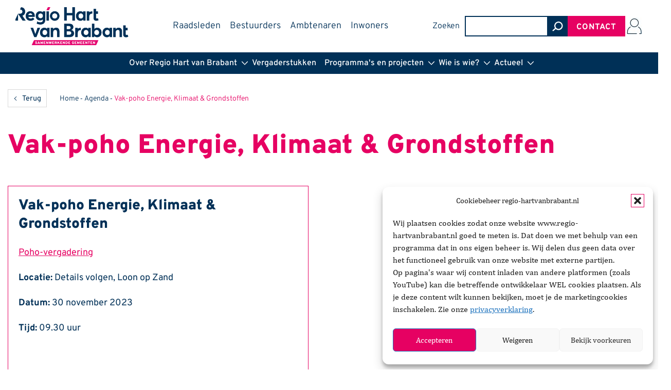

--- FILE ---
content_type: text/html; charset=UTF-8
request_url: https://www.regio-hartvanbrabant.nl/agenda/poho-vergadering/vak-poho-energie-klimaat-grondstoffen-3/
body_size: 16077
content:
<!DOCTYPE html>
<html lang="nl-NL">
<head >
<meta charset="UTF-8" />
<meta name="viewport" content="width=device-width, initial-scale=1" />
<meta name="color-scheme" content="normal"><meta name='robots' content='index, follow, max-image-preview:large, max-snippet:-1, max-video-preview:-1' />

	<!-- This site is optimized with the Yoast SEO plugin v26.8 - https://yoast.com/product/yoast-seo-wordpress/ -->
	<title>Vak-poho Energie, Klimaat &amp; Grondstoffen - Regio Hart van Brabant</title>
	<link rel="canonical" href="https://www.regio-hartvanbrabant.nl/agenda/poho-vergadering/vak-poho-energie-klimaat-grondstoffen-3/" />
	<meta property="og:locale" content="nl_NL" />
	<meta property="og:type" content="article" />
	<meta property="og:title" content="Vak-poho Energie, Klimaat &amp; Grondstoffen - Regio Hart van Brabant" />
	<meta property="og:url" content="https://www.regio-hartvanbrabant.nl/agenda/poho-vergadering/vak-poho-energie-klimaat-grondstoffen-3/" />
	<meta property="og:site_name" content="Regio Hart van Brabant" />
	<meta property="article:modified_time" content="2023-07-26T10:14:40+00:00" />
	<meta property="og:image" content="https://www.regio-hartvanbrabant.nl/wp-content/uploads/2022/11/cropped-favicon.png" />
	<meta property="og:image:width" content="512" />
	<meta property="og:image:height" content="512" />
	<meta property="og:image:type" content="image/png" />
	<meta name="twitter:card" content="summary_large_image" />
	<script type="application/ld+json" class="yoast-schema-graph">{"@context":"https://schema.org","@graph":[{"@type":"WebPage","@id":"https://www.regio-hartvanbrabant.nl/agenda/poho-vergadering/vak-poho-energie-klimaat-grondstoffen-3/","url":"https://www.regio-hartvanbrabant.nl/agenda/poho-vergadering/vak-poho-energie-klimaat-grondstoffen-3/","name":"Vak-poho Energie, Klimaat & Grondstoffen - Regio Hart van Brabant","isPartOf":{"@id":"https://www.regio-hartvanbrabant.nl/#website"},"primaryImageOfPage":{"@id":"https://www.regio-hartvanbrabant.nl/agenda/poho-vergadering/vak-poho-energie-klimaat-grondstoffen-3/#primaryimage"},"image":{"@id":"https://www.regio-hartvanbrabant.nl/agenda/poho-vergadering/vak-poho-energie-klimaat-grondstoffen-3/#primaryimage"},"thumbnailUrl":"https://www.regio-hartvanbrabant.nl/wp-content/uploads/2022/11/cropped-favicon.png","datePublished":"2023-05-09T07:48:18+00:00","dateModified":"2023-07-26T10:14:40+00:00","breadcrumb":{"@id":"https://www.regio-hartvanbrabant.nl/agenda/poho-vergadering/vak-poho-energie-klimaat-grondstoffen-3/#breadcrumb"},"inLanguage":"nl-NL","potentialAction":[{"@type":"ReadAction","target":["https://www.regio-hartvanbrabant.nl/agenda/poho-vergadering/vak-poho-energie-klimaat-grondstoffen-3/"]}]},{"@type":"ImageObject","inLanguage":"nl-NL","@id":"https://www.regio-hartvanbrabant.nl/agenda/poho-vergadering/vak-poho-energie-klimaat-grondstoffen-3/#primaryimage","url":"https://www.regio-hartvanbrabant.nl/wp-content/uploads/2022/11/cropped-favicon.png","contentUrl":"https://www.regio-hartvanbrabant.nl/wp-content/uploads/2022/11/cropped-favicon.png","width":512,"height":512},{"@type":"BreadcrumbList","@id":"https://www.regio-hartvanbrabant.nl/agenda/poho-vergadering/vak-poho-energie-klimaat-grondstoffen-3/#breadcrumb","itemListElement":[{"@type":"ListItem","position":1,"name":"Home","item":"https://www.regio-hartvanbrabant.nl/"},{"@type":"ListItem","position":2,"name":"Agenda","item":"https://www.regio-hartvanbrabant.nl/agenda/"},{"@type":"ListItem","position":3,"name":"Vak-poho Energie, Klimaat &#038; Grondstoffen"}]},{"@type":"WebSite","@id":"https://www.regio-hartvanbrabant.nl/#website","url":"https://www.regio-hartvanbrabant.nl/","name":"Regio Hart van Brabant","description":"Samenwerkende gemeenten","publisher":{"@id":"https://www.regio-hartvanbrabant.nl/#organization"},"potentialAction":[{"@type":"SearchAction","target":{"@type":"EntryPoint","urlTemplate":"https://www.regio-hartvanbrabant.nl/?s={search_term_string}"},"query-input":{"@type":"PropertyValueSpecification","valueRequired":true,"valueName":"search_term_string"}}],"inLanguage":"nl-NL"},{"@type":"Organization","@id":"https://www.regio-hartvanbrabant.nl/#organization","name":"Regio Hart van Brabant","url":"https://www.regio-hartvanbrabant.nl/","logo":{"@type":"ImageObject","inLanguage":"nl-NL","@id":"https://www.regio-hartvanbrabant.nl/#/schema/logo/image/","url":"https://www.regio-hartvanbrabant.nl/wp-content/uploads/2022/08/logo-rhvb-nieuw-samen-4ce3fabd.png","contentUrl":"https://www.regio-hartvanbrabant.nl/wp-content/uploads/2022/08/logo-rhvb-nieuw-samen-4ce3fabd.png","width":400,"height":134,"caption":"Regio Hart van Brabant"},"image":{"@id":"https://www.regio-hartvanbrabant.nl/#/schema/logo/image/"}}]}</script>
	<!-- / Yoast SEO plugin. -->


<link rel="alternate" type="application/rss+xml" title="Regio Hart van Brabant &raquo; feed" href="https://www.regio-hartvanbrabant.nl/feed/" />
<link rel="alternate" type="application/rss+xml" title="Regio Hart van Brabant &raquo; reacties feed" href="https://www.regio-hartvanbrabant.nl/comments/feed/" />
<link rel="alternate" title="oEmbed (JSON)" type="application/json+oembed" href="https://www.regio-hartvanbrabant.nl/wp-json/oembed/1.0/embed?url=https%3A%2F%2Fwww.regio-hartvanbrabant.nl%2Fagenda%2Fpoho-vergadering%2Fvak-poho-energie-klimaat-grondstoffen-3%2F" />
<link rel="alternate" title="oEmbed (XML)" type="text/xml+oembed" href="https://www.regio-hartvanbrabant.nl/wp-json/oembed/1.0/embed?url=https%3A%2F%2Fwww.regio-hartvanbrabant.nl%2Fagenda%2Fpoho-vergadering%2Fvak-poho-energie-klimaat-grondstoffen-3%2F&#038;format=xml" />
<style id='wp-img-auto-sizes-contain-inline-css'>
img:is([sizes=auto i],[sizes^="auto," i]){contain-intrinsic-size:3000px 1500px}
/*# sourceURL=wp-img-auto-sizes-contain-inline-css */
</style>
<link rel='stylesheet' id='pep-bc-css' href='https://www.regio-hartvanbrabant.nl/wp-content/themes/pep-bc/style.css?ver=1.0.0' media='all' />
<style id='wp-block-library-inline-css'>
:root{--wp-block-synced-color:#7a00df;--wp-block-synced-color--rgb:122,0,223;--wp-bound-block-color:var(--wp-block-synced-color);--wp-editor-canvas-background:#ddd;--wp-admin-theme-color:#007cba;--wp-admin-theme-color--rgb:0,124,186;--wp-admin-theme-color-darker-10:#006ba1;--wp-admin-theme-color-darker-10--rgb:0,107,160.5;--wp-admin-theme-color-darker-20:#005a87;--wp-admin-theme-color-darker-20--rgb:0,90,135;--wp-admin-border-width-focus:2px}@media (min-resolution:192dpi){:root{--wp-admin-border-width-focus:1.5px}}.wp-element-button{cursor:pointer}:root .has-very-light-gray-background-color{background-color:#eee}:root .has-very-dark-gray-background-color{background-color:#313131}:root .has-very-light-gray-color{color:#eee}:root .has-very-dark-gray-color{color:#313131}:root .has-vivid-green-cyan-to-vivid-cyan-blue-gradient-background{background:linear-gradient(135deg,#00d084,#0693e3)}:root .has-purple-crush-gradient-background{background:linear-gradient(135deg,#34e2e4,#4721fb 50%,#ab1dfe)}:root .has-hazy-dawn-gradient-background{background:linear-gradient(135deg,#faaca8,#dad0ec)}:root .has-subdued-olive-gradient-background{background:linear-gradient(135deg,#fafae1,#67a671)}:root .has-atomic-cream-gradient-background{background:linear-gradient(135deg,#fdd79a,#004a59)}:root .has-nightshade-gradient-background{background:linear-gradient(135deg,#330968,#31cdcf)}:root .has-midnight-gradient-background{background:linear-gradient(135deg,#020381,#2874fc)}:root{--wp--preset--font-size--normal:16px;--wp--preset--font-size--huge:42px}.has-regular-font-size{font-size:1em}.has-larger-font-size{font-size:2.625em}.has-normal-font-size{font-size:var(--wp--preset--font-size--normal)}.has-huge-font-size{font-size:var(--wp--preset--font-size--huge)}.has-text-align-center{text-align:center}.has-text-align-left{text-align:left}.has-text-align-right{text-align:right}.has-fit-text{white-space:nowrap!important}#end-resizable-editor-section{display:none}.aligncenter{clear:both}.items-justified-left{justify-content:flex-start}.items-justified-center{justify-content:center}.items-justified-right{justify-content:flex-end}.items-justified-space-between{justify-content:space-between}.screen-reader-text{border:0;clip-path:inset(50%);height:1px;margin:-1px;overflow:hidden;padding:0;position:absolute;width:1px;word-wrap:normal!important}.screen-reader-text:focus{background-color:#ddd;clip-path:none;color:#444;display:block;font-size:1em;height:auto;left:5px;line-height:normal;padding:15px 23px 14px;text-decoration:none;top:5px;width:auto;z-index:100000}html :where(.has-border-color){border-style:solid}html :where([style*=border-top-color]){border-top-style:solid}html :where([style*=border-right-color]){border-right-style:solid}html :where([style*=border-bottom-color]){border-bottom-style:solid}html :where([style*=border-left-color]){border-left-style:solid}html :where([style*=border-width]){border-style:solid}html :where([style*=border-top-width]){border-top-style:solid}html :where([style*=border-right-width]){border-right-style:solid}html :where([style*=border-bottom-width]){border-bottom-style:solid}html :where([style*=border-left-width]){border-left-style:solid}html :where(img[class*=wp-image-]){height:auto;max-width:100%}:where(figure){margin:0 0 1em}html :where(.is-position-sticky){--wp-admin--admin-bar--position-offset:var(--wp-admin--admin-bar--height,0px)}@media screen and (max-width:600px){html :where(.is-position-sticky){--wp-admin--admin-bar--position-offset:0px}}

/*# sourceURL=wp-block-library-inline-css */
</style><style id='wp-block-button-inline-css'>
.wp-block-button__link{align-content:center;box-sizing:border-box;cursor:pointer;display:inline-block;height:100%;text-align:center;word-break:break-word}.wp-block-button__link.aligncenter{text-align:center}.wp-block-button__link.alignright{text-align:right}:where(.wp-block-button__link){border-radius:9999px;box-shadow:none;padding:calc(.667em + 2px) calc(1.333em + 2px);text-decoration:none}.wp-block-button[style*=text-decoration] .wp-block-button__link{text-decoration:inherit}.wp-block-buttons>.wp-block-button.has-custom-width{max-width:none}.wp-block-buttons>.wp-block-button.has-custom-width .wp-block-button__link{width:100%}.wp-block-buttons>.wp-block-button.has-custom-font-size .wp-block-button__link{font-size:inherit}.wp-block-buttons>.wp-block-button.wp-block-button__width-25{width:calc(25% - var(--wp--style--block-gap, .5em)*.75)}.wp-block-buttons>.wp-block-button.wp-block-button__width-50{width:calc(50% - var(--wp--style--block-gap, .5em)*.5)}.wp-block-buttons>.wp-block-button.wp-block-button__width-75{width:calc(75% - var(--wp--style--block-gap, .5em)*.25)}.wp-block-buttons>.wp-block-button.wp-block-button__width-100{flex-basis:100%;width:100%}.wp-block-buttons.is-vertical>.wp-block-button.wp-block-button__width-25{width:25%}.wp-block-buttons.is-vertical>.wp-block-button.wp-block-button__width-50{width:50%}.wp-block-buttons.is-vertical>.wp-block-button.wp-block-button__width-75{width:75%}.wp-block-button.is-style-squared,.wp-block-button__link.wp-block-button.is-style-squared{border-radius:0}.wp-block-button.no-border-radius,.wp-block-button__link.no-border-radius{border-radius:0!important}:root :where(.wp-block-button .wp-block-button__link.is-style-outline),:root :where(.wp-block-button.is-style-outline>.wp-block-button__link){border:2px solid;padding:.667em 1.333em}:root :where(.wp-block-button .wp-block-button__link.is-style-outline:not(.has-text-color)),:root :where(.wp-block-button.is-style-outline>.wp-block-button__link:not(.has-text-color)){color:currentColor}:root :where(.wp-block-button .wp-block-button__link.is-style-outline:not(.has-background)),:root :where(.wp-block-button.is-style-outline>.wp-block-button__link:not(.has-background)){background-color:initial;background-image:none}
/*# sourceURL=https://www.regio-hartvanbrabant.nl/wp-includes/blocks/button/style.min.css */
</style>
<style id='wp-block-image-inline-css'>
.wp-block-image>a,.wp-block-image>figure>a{display:inline-block}.wp-block-image img{box-sizing:border-box;height:auto;max-width:100%;vertical-align:bottom}@media not (prefers-reduced-motion){.wp-block-image img.hide{visibility:hidden}.wp-block-image img.show{animation:show-content-image .4s}}.wp-block-image[style*=border-radius] img,.wp-block-image[style*=border-radius]>a{border-radius:inherit}.wp-block-image.has-custom-border img{box-sizing:border-box}.wp-block-image.aligncenter{text-align:center}.wp-block-image.alignfull>a,.wp-block-image.alignwide>a{width:100%}.wp-block-image.alignfull img,.wp-block-image.alignwide img{height:auto;width:100%}.wp-block-image .aligncenter,.wp-block-image .alignleft,.wp-block-image .alignright,.wp-block-image.aligncenter,.wp-block-image.alignleft,.wp-block-image.alignright{display:table}.wp-block-image .aligncenter>figcaption,.wp-block-image .alignleft>figcaption,.wp-block-image .alignright>figcaption,.wp-block-image.aligncenter>figcaption,.wp-block-image.alignleft>figcaption,.wp-block-image.alignright>figcaption{caption-side:bottom;display:table-caption}.wp-block-image .alignleft{float:left;margin:.5em 1em .5em 0}.wp-block-image .alignright{float:right;margin:.5em 0 .5em 1em}.wp-block-image .aligncenter{margin-left:auto;margin-right:auto}.wp-block-image :where(figcaption){margin-bottom:1em;margin-top:.5em}.wp-block-image.is-style-circle-mask img{border-radius:9999px}@supports ((-webkit-mask-image:none) or (mask-image:none)) or (-webkit-mask-image:none){.wp-block-image.is-style-circle-mask img{border-radius:0;-webkit-mask-image:url('data:image/svg+xml;utf8,<svg viewBox="0 0 100 100" xmlns="http://www.w3.org/2000/svg"><circle cx="50" cy="50" r="50"/></svg>');mask-image:url('data:image/svg+xml;utf8,<svg viewBox="0 0 100 100" xmlns="http://www.w3.org/2000/svg"><circle cx="50" cy="50" r="50"/></svg>');mask-mode:alpha;-webkit-mask-position:center;mask-position:center;-webkit-mask-repeat:no-repeat;mask-repeat:no-repeat;-webkit-mask-size:contain;mask-size:contain}}:root :where(.wp-block-image.is-style-rounded img,.wp-block-image .is-style-rounded img){border-radius:9999px}.wp-block-image figure{margin:0}.wp-lightbox-container{display:flex;flex-direction:column;position:relative}.wp-lightbox-container img{cursor:zoom-in}.wp-lightbox-container img:hover+button{opacity:1}.wp-lightbox-container button{align-items:center;backdrop-filter:blur(16px) saturate(180%);background-color:#5a5a5a40;border:none;border-radius:4px;cursor:zoom-in;display:flex;height:20px;justify-content:center;opacity:0;padding:0;position:absolute;right:16px;text-align:center;top:16px;width:20px;z-index:100}@media not (prefers-reduced-motion){.wp-lightbox-container button{transition:opacity .2s ease}}.wp-lightbox-container button:focus-visible{outline:3px auto #5a5a5a40;outline:3px auto -webkit-focus-ring-color;outline-offset:3px}.wp-lightbox-container button:hover{cursor:pointer;opacity:1}.wp-lightbox-container button:focus{opacity:1}.wp-lightbox-container button:focus,.wp-lightbox-container button:hover,.wp-lightbox-container button:not(:hover):not(:active):not(.has-background){background-color:#5a5a5a40;border:none}.wp-lightbox-overlay{box-sizing:border-box;cursor:zoom-out;height:100vh;left:0;overflow:hidden;position:fixed;top:0;visibility:hidden;width:100%;z-index:100000}.wp-lightbox-overlay .close-button{align-items:center;cursor:pointer;display:flex;justify-content:center;min-height:40px;min-width:40px;padding:0;position:absolute;right:calc(env(safe-area-inset-right) + 16px);top:calc(env(safe-area-inset-top) + 16px);z-index:5000000}.wp-lightbox-overlay .close-button:focus,.wp-lightbox-overlay .close-button:hover,.wp-lightbox-overlay .close-button:not(:hover):not(:active):not(.has-background){background:none;border:none}.wp-lightbox-overlay .lightbox-image-container{height:var(--wp--lightbox-container-height);left:50%;overflow:hidden;position:absolute;top:50%;transform:translate(-50%,-50%);transform-origin:top left;width:var(--wp--lightbox-container-width);z-index:9999999999}.wp-lightbox-overlay .wp-block-image{align-items:center;box-sizing:border-box;display:flex;height:100%;justify-content:center;margin:0;position:relative;transform-origin:0 0;width:100%;z-index:3000000}.wp-lightbox-overlay .wp-block-image img{height:var(--wp--lightbox-image-height);min-height:var(--wp--lightbox-image-height);min-width:var(--wp--lightbox-image-width);width:var(--wp--lightbox-image-width)}.wp-lightbox-overlay .wp-block-image figcaption{display:none}.wp-lightbox-overlay button{background:none;border:none}.wp-lightbox-overlay .scrim{background-color:#fff;height:100%;opacity:.9;position:absolute;width:100%;z-index:2000000}.wp-lightbox-overlay.active{visibility:visible}@media not (prefers-reduced-motion){.wp-lightbox-overlay.active{animation:turn-on-visibility .25s both}.wp-lightbox-overlay.active img{animation:turn-on-visibility .35s both}.wp-lightbox-overlay.show-closing-animation:not(.active){animation:turn-off-visibility .35s both}.wp-lightbox-overlay.show-closing-animation:not(.active) img{animation:turn-off-visibility .25s both}.wp-lightbox-overlay.zoom.active{animation:none;opacity:1;visibility:visible}.wp-lightbox-overlay.zoom.active .lightbox-image-container{animation:lightbox-zoom-in .4s}.wp-lightbox-overlay.zoom.active .lightbox-image-container img{animation:none}.wp-lightbox-overlay.zoom.active .scrim{animation:turn-on-visibility .4s forwards}.wp-lightbox-overlay.zoom.show-closing-animation:not(.active){animation:none}.wp-lightbox-overlay.zoom.show-closing-animation:not(.active) .lightbox-image-container{animation:lightbox-zoom-out .4s}.wp-lightbox-overlay.zoom.show-closing-animation:not(.active) .lightbox-image-container img{animation:none}.wp-lightbox-overlay.zoom.show-closing-animation:not(.active) .scrim{animation:turn-off-visibility .4s forwards}}@keyframes show-content-image{0%{visibility:hidden}99%{visibility:hidden}to{visibility:visible}}@keyframes turn-on-visibility{0%{opacity:0}to{opacity:1}}@keyframes turn-off-visibility{0%{opacity:1;visibility:visible}99%{opacity:0;visibility:visible}to{opacity:0;visibility:hidden}}@keyframes lightbox-zoom-in{0%{transform:translate(calc((-100vw + var(--wp--lightbox-scrollbar-width))/2 + var(--wp--lightbox-initial-left-position)),calc(-50vh + var(--wp--lightbox-initial-top-position))) scale(var(--wp--lightbox-scale))}to{transform:translate(-50%,-50%) scale(1)}}@keyframes lightbox-zoom-out{0%{transform:translate(-50%,-50%) scale(1);visibility:visible}99%{visibility:visible}to{transform:translate(calc((-100vw + var(--wp--lightbox-scrollbar-width))/2 + var(--wp--lightbox-initial-left-position)),calc(-50vh + var(--wp--lightbox-initial-top-position))) scale(var(--wp--lightbox-scale));visibility:hidden}}
/*# sourceURL=https://www.regio-hartvanbrabant.nl/wp-includes/blocks/image/style.min.css */
</style>
<style id='wp-block-buttons-inline-css'>
.wp-block-buttons{box-sizing:border-box}.wp-block-buttons.is-vertical{flex-direction:column}.wp-block-buttons.is-vertical>.wp-block-button:last-child{margin-bottom:0}.wp-block-buttons>.wp-block-button{display:inline-block;margin:0}.wp-block-buttons.is-content-justification-left{justify-content:flex-start}.wp-block-buttons.is-content-justification-left.is-vertical{align-items:flex-start}.wp-block-buttons.is-content-justification-center{justify-content:center}.wp-block-buttons.is-content-justification-center.is-vertical{align-items:center}.wp-block-buttons.is-content-justification-right{justify-content:flex-end}.wp-block-buttons.is-content-justification-right.is-vertical{align-items:flex-end}.wp-block-buttons.is-content-justification-space-between{justify-content:space-between}.wp-block-buttons.aligncenter{text-align:center}.wp-block-buttons:not(.is-content-justification-space-between,.is-content-justification-right,.is-content-justification-left,.is-content-justification-center) .wp-block-button.aligncenter{margin-left:auto;margin-right:auto;width:100%}.wp-block-buttons[style*=text-decoration] .wp-block-button,.wp-block-buttons[style*=text-decoration] .wp-block-button__link{text-decoration:inherit}.wp-block-buttons.has-custom-font-size .wp-block-button__link{font-size:inherit}.wp-block-buttons .wp-block-button__link{width:100%}.wp-block-button.aligncenter{text-align:center}
/*# sourceURL=https://www.regio-hartvanbrabant.nl/wp-includes/blocks/buttons/style.min.css */
</style>
<style id='wp-block-group-inline-css'>
.wp-block-group{box-sizing:border-box}:where(.wp-block-group.wp-block-group-is-layout-constrained){position:relative}
/*# sourceURL=https://www.regio-hartvanbrabant.nl/wp-includes/blocks/group/style.min.css */
</style>
<style id='global-styles-inline-css'>
:root{--wp--preset--aspect-ratio--square: 1;--wp--preset--aspect-ratio--4-3: 4/3;--wp--preset--aspect-ratio--3-4: 3/4;--wp--preset--aspect-ratio--3-2: 3/2;--wp--preset--aspect-ratio--2-3: 2/3;--wp--preset--aspect-ratio--16-9: 16/9;--wp--preset--aspect-ratio--9-16: 9/16;--wp--preset--color--black: #000000;--wp--preset--color--cyan-bluish-gray: #abb8c3;--wp--preset--color--white: #ffffff;--wp--preset--color--pale-pink: #f78da7;--wp--preset--color--vivid-red: #cf2e2e;--wp--preset--color--luminous-vivid-orange: #ff6900;--wp--preset--color--luminous-vivid-amber: #fcb900;--wp--preset--color--light-green-cyan: #7bdcb5;--wp--preset--color--vivid-green-cyan: #00d084;--wp--preset--color--pale-cyan-blue: #8ed1fc;--wp--preset--color--vivid-cyan-blue: #0693e3;--wp--preset--color--vivid-purple: #9b51e0;--wp--preset--color--gutenberg-1: #003057;--wp--preset--color--gutenberg-2: #e60162;--wp--preset--color--gutenberg-3: #ffffff;--wp--preset--color--gutenberg-4: #d4dbdf;--wp--preset--color--gutenberg-5: ;--wp--preset--color--gutenberg-6: ;--wp--preset--color--gutenberg-7: ;--wp--preset--color--gutenberg-8: ;--wp--preset--color--gutenberg-9: ;--wp--preset--color--gutenberg-10: ;--wp--preset--gradient--vivid-cyan-blue-to-vivid-purple: linear-gradient(135deg,rgb(6,147,227) 0%,rgb(155,81,224) 100%);--wp--preset--gradient--light-green-cyan-to-vivid-green-cyan: linear-gradient(135deg,rgb(122,220,180) 0%,rgb(0,208,130) 100%);--wp--preset--gradient--luminous-vivid-amber-to-luminous-vivid-orange: linear-gradient(135deg,rgb(252,185,0) 0%,rgb(255,105,0) 100%);--wp--preset--gradient--luminous-vivid-orange-to-vivid-red: linear-gradient(135deg,rgb(255,105,0) 0%,rgb(207,46,46) 100%);--wp--preset--gradient--very-light-gray-to-cyan-bluish-gray: linear-gradient(135deg,rgb(238,238,238) 0%,rgb(169,184,195) 100%);--wp--preset--gradient--cool-to-warm-spectrum: linear-gradient(135deg,rgb(74,234,220) 0%,rgb(151,120,209) 20%,rgb(207,42,186) 40%,rgb(238,44,130) 60%,rgb(251,105,98) 80%,rgb(254,248,76) 100%);--wp--preset--gradient--blush-light-purple: linear-gradient(135deg,rgb(255,206,236) 0%,rgb(152,150,240) 100%);--wp--preset--gradient--blush-bordeaux: linear-gradient(135deg,rgb(254,205,165) 0%,rgb(254,45,45) 50%,rgb(107,0,62) 100%);--wp--preset--gradient--luminous-dusk: linear-gradient(135deg,rgb(255,203,112) 0%,rgb(199,81,192) 50%,rgb(65,88,208) 100%);--wp--preset--gradient--pale-ocean: linear-gradient(135deg,rgb(255,245,203) 0%,rgb(182,227,212) 50%,rgb(51,167,181) 100%);--wp--preset--gradient--electric-grass: linear-gradient(135deg,rgb(202,248,128) 0%,rgb(113,206,126) 100%);--wp--preset--gradient--midnight: linear-gradient(135deg,rgb(2,3,129) 0%,rgb(40,116,252) 100%);--wp--preset--font-size--small: 12px;--wp--preset--font-size--medium: 20px;--wp--preset--font-size--large: 20px;--wp--preset--font-size--x-large: 42px;--wp--preset--font-size--smaller: 10px;--wp--preset--font-size--normal: 16px;--wp--preset--font-size--larger: 24px;--wp--preset--spacing--20: 0.44rem;--wp--preset--spacing--30: 0.67rem;--wp--preset--spacing--40: 1rem;--wp--preset--spacing--50: 1.5rem;--wp--preset--spacing--60: 2.25rem;--wp--preset--spacing--70: 3.38rem;--wp--preset--spacing--80: 5.06rem;--wp--preset--shadow--natural: 6px 6px 9px rgba(0, 0, 0, 0.2);--wp--preset--shadow--deep: 12px 12px 50px rgba(0, 0, 0, 0.4);--wp--preset--shadow--sharp: 6px 6px 0px rgba(0, 0, 0, 0.2);--wp--preset--shadow--outlined: 6px 6px 0px -3px rgb(255, 255, 255), 6px 6px rgb(0, 0, 0);--wp--preset--shadow--crisp: 6px 6px 0px rgb(0, 0, 0);}:where(.is-layout-flex){gap: 0.5em;}:where(.is-layout-grid){gap: 0.5em;}body .is-layout-flex{display: flex;}.is-layout-flex{flex-wrap: wrap;align-items: center;}.is-layout-flex > :is(*, div){margin: 0;}body .is-layout-grid{display: grid;}.is-layout-grid > :is(*, div){margin: 0;}:where(.wp-block-columns.is-layout-flex){gap: 2em;}:where(.wp-block-columns.is-layout-grid){gap: 2em;}:where(.wp-block-post-template.is-layout-flex){gap: 1.25em;}:where(.wp-block-post-template.is-layout-grid){gap: 1.25em;}.has-black-color{color: var(--wp--preset--color--black) !important;}.has-cyan-bluish-gray-color{color: var(--wp--preset--color--cyan-bluish-gray) !important;}.has-white-color{color: var(--wp--preset--color--white) !important;}.has-pale-pink-color{color: var(--wp--preset--color--pale-pink) !important;}.has-vivid-red-color{color: var(--wp--preset--color--vivid-red) !important;}.has-luminous-vivid-orange-color{color: var(--wp--preset--color--luminous-vivid-orange) !important;}.has-luminous-vivid-amber-color{color: var(--wp--preset--color--luminous-vivid-amber) !important;}.has-light-green-cyan-color{color: var(--wp--preset--color--light-green-cyan) !important;}.has-vivid-green-cyan-color{color: var(--wp--preset--color--vivid-green-cyan) !important;}.has-pale-cyan-blue-color{color: var(--wp--preset--color--pale-cyan-blue) !important;}.has-vivid-cyan-blue-color{color: var(--wp--preset--color--vivid-cyan-blue) !important;}.has-vivid-purple-color{color: var(--wp--preset--color--vivid-purple) !important;}.has-black-background-color{background-color: var(--wp--preset--color--black) !important;}.has-cyan-bluish-gray-background-color{background-color: var(--wp--preset--color--cyan-bluish-gray) !important;}.has-white-background-color{background-color: var(--wp--preset--color--white) !important;}.has-pale-pink-background-color{background-color: var(--wp--preset--color--pale-pink) !important;}.has-vivid-red-background-color{background-color: var(--wp--preset--color--vivid-red) !important;}.has-luminous-vivid-orange-background-color{background-color: var(--wp--preset--color--luminous-vivid-orange) !important;}.has-luminous-vivid-amber-background-color{background-color: var(--wp--preset--color--luminous-vivid-amber) !important;}.has-light-green-cyan-background-color{background-color: var(--wp--preset--color--light-green-cyan) !important;}.has-vivid-green-cyan-background-color{background-color: var(--wp--preset--color--vivid-green-cyan) !important;}.has-pale-cyan-blue-background-color{background-color: var(--wp--preset--color--pale-cyan-blue) !important;}.has-vivid-cyan-blue-background-color{background-color: var(--wp--preset--color--vivid-cyan-blue) !important;}.has-vivid-purple-background-color{background-color: var(--wp--preset--color--vivid-purple) !important;}.has-black-border-color{border-color: var(--wp--preset--color--black) !important;}.has-cyan-bluish-gray-border-color{border-color: var(--wp--preset--color--cyan-bluish-gray) !important;}.has-white-border-color{border-color: var(--wp--preset--color--white) !important;}.has-pale-pink-border-color{border-color: var(--wp--preset--color--pale-pink) !important;}.has-vivid-red-border-color{border-color: var(--wp--preset--color--vivid-red) !important;}.has-luminous-vivid-orange-border-color{border-color: var(--wp--preset--color--luminous-vivid-orange) !important;}.has-luminous-vivid-amber-border-color{border-color: var(--wp--preset--color--luminous-vivid-amber) !important;}.has-light-green-cyan-border-color{border-color: var(--wp--preset--color--light-green-cyan) !important;}.has-vivid-green-cyan-border-color{border-color: var(--wp--preset--color--vivid-green-cyan) !important;}.has-pale-cyan-blue-border-color{border-color: var(--wp--preset--color--pale-cyan-blue) !important;}.has-vivid-cyan-blue-border-color{border-color: var(--wp--preset--color--vivid-cyan-blue) !important;}.has-vivid-purple-border-color{border-color: var(--wp--preset--color--vivid-purple) !important;}.has-vivid-cyan-blue-to-vivid-purple-gradient-background{background: var(--wp--preset--gradient--vivid-cyan-blue-to-vivid-purple) !important;}.has-light-green-cyan-to-vivid-green-cyan-gradient-background{background: var(--wp--preset--gradient--light-green-cyan-to-vivid-green-cyan) !important;}.has-luminous-vivid-amber-to-luminous-vivid-orange-gradient-background{background: var(--wp--preset--gradient--luminous-vivid-amber-to-luminous-vivid-orange) !important;}.has-luminous-vivid-orange-to-vivid-red-gradient-background{background: var(--wp--preset--gradient--luminous-vivid-orange-to-vivid-red) !important;}.has-very-light-gray-to-cyan-bluish-gray-gradient-background{background: var(--wp--preset--gradient--very-light-gray-to-cyan-bluish-gray) !important;}.has-cool-to-warm-spectrum-gradient-background{background: var(--wp--preset--gradient--cool-to-warm-spectrum) !important;}.has-blush-light-purple-gradient-background{background: var(--wp--preset--gradient--blush-light-purple) !important;}.has-blush-bordeaux-gradient-background{background: var(--wp--preset--gradient--blush-bordeaux) !important;}.has-luminous-dusk-gradient-background{background: var(--wp--preset--gradient--luminous-dusk) !important;}.has-pale-ocean-gradient-background{background: var(--wp--preset--gradient--pale-ocean) !important;}.has-electric-grass-gradient-background{background: var(--wp--preset--gradient--electric-grass) !important;}.has-midnight-gradient-background{background: var(--wp--preset--gradient--midnight) !important;}.has-small-font-size{font-size: var(--wp--preset--font-size--small) !important;}.has-medium-font-size{font-size: var(--wp--preset--font-size--medium) !important;}.has-large-font-size{font-size: var(--wp--preset--font-size--large) !important;}.has-x-large-font-size{font-size: var(--wp--preset--font-size--x-large) !important;}
/*# sourceURL=global-styles-inline-css */
</style>

<style id='classic-theme-styles-inline-css'>
/*! This file is auto-generated */
.wp-block-button__link{color:#fff;background-color:#32373c;border-radius:9999px;box-shadow:none;text-decoration:none;padding:calc(.667em + 2px) calc(1.333em + 2px);font-size:1.125em}.wp-block-file__button{background:#32373c;color:#fff;text-decoration:none}
/*# sourceURL=/wp-includes/css/classic-themes.min.css */
</style>
<link rel='stylesheet' id='editorskit-frontend-css' href='https://www.regio-hartvanbrabant.nl/wp-content/plugins/block-options/build/style.build.css?ver=new' media='all' />
<link rel='stylesheet' id='cmplz-general-css' href='https://www.regio-hartvanbrabant.nl/wp-content/plugins/complianz-gdpr/assets/css/cookieblocker.min.css?ver=1765960009' media='all' />
<link rel='stylesheet' id='primary-nav-desktop-css' href='https://www.regio-hartvanbrabant.nl/wp-content/themes/pep-bc/assets/css/primary-menu-desktop.min.css?ver=1696335781' media='screen and (min-width: 961px)' />
<link rel='stylesheet' id='primary-nav-mobile-css' href='https://www.regio-hartvanbrabant.nl/wp-content/themes/pep-bc/assets/css/primary-menu-mobile.min.css?ver=1659514881' media='screen and (max-width: 960px)' />
<link rel='stylesheet' id='archives-css' href='https://www.regio-hartvanbrabant.nl/wp-content/themes/pep-bc/assets/css/archives.css?ver=1659514881' media='all' />
<link rel='stylesheet' id='customizer-css' href='https://www.regio-hartvanbrabant.nl/wp-content/plugins/pep-theme//assets/css/custom.css?ver=1758541895' media='all' />
<link rel='stylesheet' id='pep-theme-css' href='https://www.regio-hartvanbrabant.nl/wp-content/plugins/pep-theme/assets/css/theme.css?ver=1766482684' media='all' />
<link rel='stylesheet' id='pep-lightbox-css' href='https://www.regio-hartvanbrabant.nl/wp-content/plugins/pep-theme/assets/css/lightbox.css?ver=1689849180' media='all' />
<link rel='stylesheet' id='rhvb-slider-css' href='https://www.regio-hartvanbrabant.nl/wp-content/plugins/pep-theme/assets/css/rhvb-slider.css?ver=1673450455' media='all' />
<link rel='stylesheet' id='rhvb-slider-large-css' href='https://www.regio-hartvanbrabant.nl/wp-content/plugins/pep-theme/assets/css/rhvb-slider-large.css?ver=1669371117' media='all' />
<link rel='stylesheet' id='slick-css-css' href='https://www.regio-hartvanbrabant.nl/wp-content/plugins/pep-theme/assets/css/slick.css?ver=1683291094' media='all' />
<link rel='stylesheet' id='slick-theme-css-css' href='https://www.regio-hartvanbrabant.nl/wp-content/plugins/pep-theme/assets/css/slick-theme.css?ver=1683291675' media='all' />
<script src="https://www.regio-hartvanbrabant.nl/wp-includes/js/jquery/jquery.min.js?ver=3.7.1" id="jquery-core-js"></script>
<link rel="https://api.w.org/" href="https://www.regio-hartvanbrabant.nl/wp-json/" /><link rel="alternate" title="JSON" type="application/json" href="https://www.regio-hartvanbrabant.nl/wp-json/wp/v2/agenda/4989" /><link rel="EditURI" type="application/rsd+xml" title="RSD" href="https://www.regio-hartvanbrabant.nl/xmlrpc.php?rsd" />
<meta name="generator" content="WordPress 6.9" />
<link rel='shortlink' href='https://www.regio-hartvanbrabant.nl/?p=4989' />
			<style>.cmplz-hidden {
					display: none !important;
				}</style><link rel="pingback" href="https://www.regio-hartvanbrabant.nl/xmlrpc.php" />
<link rel="icon" href="https://www.regio-hartvanbrabant.nl/wp-content/uploads/2022/11/cropped-favicon-32x32.png" sizes="32x32" />
<link rel="icon" href="https://www.regio-hartvanbrabant.nl/wp-content/uploads/2022/11/cropped-favicon-192x192.png" sizes="192x192" />
<link rel="apple-touch-icon" href="https://www.regio-hartvanbrabant.nl/wp-content/uploads/2022/11/cropped-favicon-180x180.png" />
<meta name="msapplication-TileImage" content="https://www.regio-hartvanbrabant.nl/wp-content/uploads/2022/11/cropped-favicon-270x270.png" />
		<style id="wp-custom-css">
			.page-id-3758 .subpages ul.children ul.children ul.children, .page-id-14650 .subpages ul.children ul.children ul.children, .page-id-15905 .subpages ul.children ul.children ul.children {
	display: none;
}		</style>
		</head>
<body data-cmplz=1 class="wp-singular agenda-template-default single single-agenda postid-4989 wp-custom-logo wp-embed-responsive wp-theme-genesis wp-child-theme-pep-bc header-image full-width-content genesis-breadcrumbs-hidden genesis-footer-widgets-visible ftr-widget-3 has-no-blocks"><div class="site-container"><ul class="genesis-skip-link"><li><a href="#genesis-content" class="screen-reader-shortcut"> Door naar de hoofd inhoud</a></li><li><a href="#genesis-footer-widgets" class="screen-reader-shortcut"> Spring naar de voettekst</a></li><li><a href="#nav-wrapper" class="screen-reader-shortcut"> Naar navigatie</a></li><li><a href="#nav-wrapper_secondary" class="screen-reader-shortcut"> Naar secondaire navigatie</a></li></ul><header class="site-header"><div class="wrap"><div class="title-area"><a href="https://www.regio-hartvanbrabant.nl/" class="custom-logo-link" rel="home" title="Naar de homepage" itemprop="url"><img width="400" height="134" src="https://www.regio-hartvanbrabant.nl/wp-content/uploads/2022/08/logo-rhvb-nieuw-samen-4ce3fabd.png" class="custom-logo" alt="Naar de homepage" decoding="async" srcset="https://www.regio-hartvanbrabant.nl/wp-content/uploads/2022/08/logo-rhvb-nieuw-samen-4ce3fabd.png 400w, https://www.regio-hartvanbrabant.nl/wp-content/uploads/2022/08/logo-rhvb-nieuw-samen-4ce3fabd-300x101.png 300w" sizes="(max-width: 400px) 100vw, 400px" /></a><p class="site-description screen-reader-text">Samenwerkende gemeenten</p></div><button id="toggle" class="hamburger hamburger--squeeze toggle" aria-expanded="false" aria-pressed="false" aria-controls="primary-navigation"><span class="hamburger-box"><span class="hamburger-inner"></span></span><span class="screen-reader-text">MENU - Enter om openen</span></button><div id="nav-wrapper" class="nav-primary-wrapper show-default"><nav role="navigation" class="nav-primary" aria-label="HEADER - Primary"><div id="primary-navigation" class="primary-nav-container"><div class="inner"><ul id="menu-header-primary" class="menu genesis-nav-menu menu-primary js-superfish"><li class=' menu-item menu-item-type-custom menu-item-object-custom'><a  href="/raadsleden" data-text="Raadsleden"><span>Raadsleden</span></a>
<li class=' menu-item menu-item-type-custom menu-item-object-custom'><a  href="/bestuurders" data-text="Bestuurders"><span>Bestuurders</span></a>
<li class=' menu-item menu-item-type-custom menu-item-object-custom'><a  href="/ambtenaren" data-text="Ambtenaren"><span>Ambtenaren</span></a>
<li class=' menu-item menu-item-type-custom menu-item-object-custom'><a  href="/inwoners" data-text="Inwoners"><span>Inwoners</span></a>
</ul></div></div></nav> </div><div class="widget-area header-widget-area"><section id="block-5" class="widget widget_block"><div class="widget-wrap"><form class="wp-block-search__button-outside wp-block-search__icon-button wp-block-search" action="/zoekresultaten/" method="get">
<label class="wp-block-search__label" for="_zoekwoorden"><a href="/zoekresultaten/">Zoeken</a></label>
  <input class="wp-block-search__input wp-block-search__input" type="search" value="" id="_zoekwoorden" name="_zoekwoorden">
  <button class="wp-block-search__button has-icon wp-element-button" aria-label="zoeken" type="submit"><svg class="search-icon" viewBox="0 0 24 24" width="24" height="24">
					<path d="M13.5 6C10.5 6 8 8.5 8 11.5c0 1.1.3 2.1.9 3l-3.4 3 1 1.1 3.4-2.9c1 .9 2.2 1.4 3.6 1.4 3 0 5.5-2.5 5.5-5.5C19 8.5 16.5 6 13.5 6zm0 9.5c-2.2 0-4-1.8-4-4s1.8-4 4-4 4 1.8 4 4-1.8 4-4 4z"></path>
				</svg></button>
</form></div></section>
<section id="block-6" class="widget widget_block"><div class="widget-wrap">
<div class="wp-block-group"><div class="wp-block-group__inner-container is-layout-flow wp-block-group-is-layout-flow">
<div class="wp-block-buttons is-layout-flex wp-block-buttons-is-layout-flex">
<div class="wp-block-button is-style-fill"><a class="wp-block-button__link has-gutenberg-3-color has-gutenberg-2-background-color has-text-color has-background" href="/contact">Contact</a></div>
</div>
</div></div>
</div></section>
<section id="block-8" class="widget widget_block widget_media_image"><div class="widget-wrap">
<figure class="wp-block-image size-full"><a aria-label="Inloggen" href="/intranet"><img decoding="async" src="https://www.regio-hartvanbrabant.nl/wp-content/uploads/2022/08/user-icon.jpg" alt="Profielpop" class="wp-image-69"/></a></figure>
</div></section>
</div><div id="nav-wrapper_secondary" class="nav-secondary-wrapper show-normal"><nav role="navigation" class="nav-secondary" aria-label="HEADER - Secondary"><div id="secondary-navigation" class="secondary-nav-container"><ul id="menu-header-secondary" class="menu genesis-nav-menu menu-secondary js-superfish"><li class=' menu-item menu-item-type-post_type menu-item-object-page menu-item-has-children'><a  href="https://www.regio-hartvanbrabant.nl/over-regio-hart-van-brabant/" data-text="Over Regio Hart van Brabant"><span>Over Regio Hart van Brabant</span></a>
<div class='sub-menu'><div><ul class='sub-menu-list'>
<li class=' menu-item menu-item-type-post_type menu-item-object-page menu-item-has-children'><a  href="https://www.regio-hartvanbrabant.nl/over-regio-hart-van-brabant/gemeenschappelijke-regeling/" data-text="Gemeenschappelijke regeling"><span>Gemeenschappelijke regeling</span></a>
	<ul class='sub-menu'>
<li class=' menu-item menu-item-type-post_type menu-item-object-page'><a  href="https://www.regio-hartvanbrabant.nl/over-regio-hart-van-brabant/gemeenschappelijke-regeling/het-karakter-van-onze-samenwerking/" data-text="De staatkundige positie van onze samenwerking"><span>De staatkundige positie van onze samenwerking</span></a>
<li class=' menu-item menu-item-type-post_type menu-item-object-page'><a  href="https://www.regio-hartvanbrabant.nl/over-regio-hart-van-brabant/gemeenschappelijke-regeling/verordeningen/" data-text="Verordeningen"><span>Verordeningen</span></a>
<li class=' menu-item menu-item-type-post_type menu-item-object-page'><a  href="https://www.regio-hartvanbrabant.nl/over-regio-hart-van-brabant/gemeenschappelijke-regeling/gastheergemeente-en-centrumgemeente/" data-text="Uitvoering via gastheergemeente en centrumgemeente"><span>Uitvoering via gastheergemeente en centrumgemeente</span></a>
	</ul>

<li class=' menu-item menu-item-type-post_type menu-item-object-page menu-item-has-children'><a  href="https://www.regio-hartvanbrabant.nl/over-regio-hart-van-brabant/bestuur-en-organisatie/" data-text="Bestuur en organisatie"><span>Bestuur en organisatie</span></a>
	<ul class='sub-menu'>
<li class=' menu-item menu-item-type-post_type menu-item-object-page'><a  href="https://www.regio-hartvanbrabant.nl/over-regio-hart-van-brabant/bestuur-en-organisatie/algemeen-en-dagelijks-bestuur/" data-text="Algemeen en dagelijks bestuur"><span>Algemeen en dagelijks bestuur</span></a>
<li class=' menu-item menu-item-type-post_type menu-item-object-page'><a  href="https://www.regio-hartvanbrabant.nl/over-regio-hart-van-brabant/bestuur-en-organisatie/bestuurscommissie-jeugd/" data-text="Bestuurscommissie Jeugd"><span>Bestuurscommissie Jeugd</span></a>
<li class=' menu-item menu-item-type-post_type menu-item-object-page'><a  href="https://www.regio-hartvanbrabant.nl/over-regio-hart-van-brabant/bestuur-en-organisatie/portefeuillehoudersoverleggen/" data-text="Portefeuillehoudersoverleggen"><span>Portefeuillehoudersoverleggen</span></a>
<li class=' menu-item menu-item-type-post_type menu-item-object-page'><a  href="https://www.regio-hartvanbrabant.nl/over-regio-hart-van-brabant/bestuur-en-organisatie/kring-gemeentesecretarissen/" data-text="Kring gemeentesecretarissen"><span>Kring gemeentesecretarissen</span></a>
<li class=' menu-item menu-item-type-post_type menu-item-object-page'><a  href="https://www.regio-hartvanbrabant.nl/over-regio-hart-van-brabant/bestuur-en-organisatie/ambtelijk-netwerk-en-regiobureau/" data-text="Ambtelijk netwerk en regiobureau"><span>Ambtelijk netwerk en regiobureau</span></a>
<li class=' menu-item menu-item-type-post_type menu-item-object-page'><a  href="https://www.regio-hartvanbrabant.nl/over-regio-hart-van-brabant/bestuur-en-organisatie/midpoint-brabant/" data-text="Midpoint Brabant"><span>Midpoint Brabant</span></a>
<li class=' menu-item menu-item-type-post_type menu-item-object-page'><a  href="https://www.regio-hartvanbrabant.nl/over-regio-hart-van-brabant/bestuur-en-organisatie/projectmatig-werken/" data-text="Hoe we samenwerken"><span>Hoe we samenwerken</span></a>
	</ul>

<li class=' menu-item menu-item-type-post_type menu-item-object-page'><a  href="https://www.regio-hartvanbrabant.nl/over-regio-hart-van-brabant/regionale-adviescommissie/" data-text="Regionale adviescommissie"><span>Regionale adviescommissie</span></a>
<li class=' menu-item menu-item-type-post_type menu-item-object-page menu-item-has-children'><a  href="https://www.regio-hartvanbrabant.nl/over-regio-hart-van-brabant/gemeenteraden/" data-text="Gemeenteraden"><span>Gemeenteraden</span></a>
	<ul class='sub-menu'>
<li class=' menu-item menu-item-type-post_type menu-item-object-page'><a  href="https://www.regio-hartvanbrabant.nl/over-regio-hart-van-brabant/gemeenteraden/formele-stukken-naar-de-raad/" data-text="Formele stukken naar de raad"><span>Formele stukken naar de raad</span></a>
<li class=' menu-item menu-item-type-post_type menu-item-object-page'><a  href="https://www.regio-hartvanbrabant.nl/over-regio-hart-van-brabant/gemeenteraden/terugblik-radenbijeenkomsten/" data-text="Terugblik radenbijeenkomsten"><span>Terugblik radenbijeenkomsten</span></a>
	</ul>

<li class=' menu-item menu-item-type-post_type menu-item-object-page'><a  href="https://www.regio-hartvanbrabant.nl/over-regio-hart-van-brabant/kernagenda-2/" data-text="Kernagenda"><span>Kernagenda</span></a>
<li class=' menu-item menu-item-type-post_type menu-item-object-page menu-item-has-children'><a  href="https://www.regio-hartvanbrabant.nl/over-regio-hart-van-brabant/financien-en-verantwoording/" data-text="Financiën en verantwoording"><span>Financiën en verantwoording</span></a>
	<ul class='sub-menu'>
<li class=' menu-item menu-item-type-post_type menu-item-object-page'><a  href="https://www.regio-hartvanbrabant.nl/over-regio-hart-van-brabant/financien-en-verantwoording/begroting-en-verantwoording/" data-text="Begroting en jaarrapport"><span>Begroting en jaarrapport</span></a>
<li class=' menu-item menu-item-type-post_type menu-item-object-page'><a  href="https://www.regio-hartvanbrabant.nl/over-regio-hart-van-brabant/financien-en-verantwoording/proces-totstandkoming-jaarstukken/" data-text="Proces totstandkoming jaarstukken"><span>Proces totstandkoming jaarstukken</span></a>
	</ul>

</ul></div></div>

<li class=' menu-item menu-item-type-custom menu-item-object-custom'><a  href="/vergaderstukken/" data-text="Vergaderstukken"><span>Vergaderstukken</span></a>
<li class=' menu-item menu-item-type-custom menu-item-object-custom menu-item-has-children'><a  href="/programmas-projecten" data-text="Programma&#039;s en projecten"><span>Programma's en projecten</span></a>
<div class='sub-menu'><div><ul class='sub-menu-list'>
<li class=' menu-item menu-item-type-taxonomy menu-item-object-domein menu-item-has-children'><a  href="https://www.regio-hartvanbrabant.nl/programmas-projecten/sociaal-domein/" data-text="Sociaal domein"><span>Sociaal domein</span></a>
	<ul class='sub-menu'>
<li class=' menu-item menu-item-type-post_type menu-item-object-programmas-projecten'><a  href="https://www.regio-hartvanbrabant.nl/programmas-projecten/sociaal-domein/integraal-sociaaldomein/" data-text="Integraal sociaal domein"><span>Integraal sociaal domein</span></a>
<li class=' menu-item menu-item-type-post_type menu-item-object-programmas-projecten'><a  href="https://www.regio-hartvanbrabant.nl/programmas-projecten/sociaal-domein/jeugdhulp/" data-text="Jeugdhulp"><span>Jeugdhulp</span></a>
<li class=' menu-item menu-item-type-post_type menu-item-object-programmas-projecten'><a  href="https://www.regio-hartvanbrabant.nl/programmas-projecten/sociaal-domein/maatschappelijke-ontwikkeling/" data-text="Maatschappelijke Ontwikkeling"><span>Maatschappelijke Ontwikkeling</span></a>
<li class=' menu-item menu-item-type-post_type menu-item-object-programmas-projecten'><a  href="https://www.regio-hartvanbrabant.nl/programmas-projecten/sociaal-domein/programmalijn-arbeidsparticipatie/" data-text="Arbeidsparticipatie"><span>Arbeidsparticipatie</span></a>
<li class=' menu-item menu-item-type-post_type menu-item-object-programmas-projecten'><a  href="https://www.regio-hartvanbrabant.nl/programmas-projecten/sociaal-domein/hoe-we-samenwerken/" data-text="Hoe we samenwerken"><span>Hoe we samenwerken</span></a>
	</ul>

<li class=' menu-item menu-item-type-taxonomy menu-item-object-domein menu-item-has-children'><a  href="https://www.regio-hartvanbrabant.nl/programmas-projecten/fysiek-domein/" data-text="Fysiek domein"><span>Fysiek domein</span></a>
	<ul class='sub-menu'>
<li class=' menu-item menu-item-type-post_type menu-item-object-programmas-projecten'><a  href="https://www.regio-hartvanbrabant.nl/programmas-projecten/fysiek-domein/integraal/" data-text="Fysiek domein algemeen"><span>Fysiek domein algemeen</span></a>
<li class=' menu-item menu-item-type-post_type menu-item-object-programmas-projecten'><a  href="https://www.regio-hartvanbrabant.nl/programmas-projecten/fysiek-domein/energie-en-klimaat/" data-text="Energie en klimaat"><span>Energie en klimaat</span></a>
<li class=' menu-item menu-item-type-post_type menu-item-object-programmas-projecten'><a  href="https://www.regio-hartvanbrabant.nl/programmas-projecten/fysiek-domein/programmalijn-mobiliteitstransitie/" data-text="Mobiliteitstransitie"><span>Mobiliteitstransitie</span></a>
<li class=' menu-item menu-item-type-post_type menu-item-object-programmas-projecten'><a  href="https://www.regio-hartvanbrabant.nl/programmas-projecten/fysiek-domein/programmalijn-duurzame-verstedelijking/" data-text="Duurzame Verstedelijking "><span>Duurzame Verstedelijking </span></a>
<li class=' menu-item menu-item-type-post_type menu-item-object-programmas-projecten'><a  href="https://www.regio-hartvanbrabant.nl/programmas-projecten/fysiek-domein/programmalijn-toekomstbestendig-landelijk-gebied/" data-text="Toekomstbestendig Landelijk Gebied"><span>Toekomstbestendig Landelijk Gebied</span></a>
	</ul>

<li class=' menu-item menu-item-type-taxonomy menu-item-object-domein menu-item-has-children'><a  href="https://www.regio-hartvanbrabant.nl/programmas-projecten/economisch-domein/" data-text="Economisch domein"><span>Economisch domein</span></a>
	<ul class='sub-menu'>
<li class=' menu-item menu-item-type-post_type menu-item-object-programmas-projecten'><a  href="https://www.regio-hartvanbrabant.nl/programmas-projecten/economisch-domein/weerbaar-en-wendbaar-midden-en-kleinbedrijf/" data-text="Weerbaar en wendbaar midden- en kleinbedrijf"><span>Weerbaar en wendbaar midden- en kleinbedrijf</span></a>
<li class=' menu-item menu-item-type-post_type menu-item-object-programmas-projecten'><a  href="https://www.regio-hartvanbrabant.nl/programmas-projecten/economisch-domein/maatschappelijke-transities-versnellen/" data-text="Maatschappelijke transities versnellen"><span>Maatschappelijke transities versnellen</span></a>
<li class=' menu-item menu-item-type-post_type menu-item-object-programmas-projecten'><a  href="https://www.regio-hartvanbrabant.nl/programmas-projecten/economisch-domein/versterken-vestigingsklimaat/" data-text="Versterken vestigingsklimaat"><span>Versterken vestigingsklimaat</span></a>
<li class=' menu-item menu-item-type-post_type menu-item-object-programmas-projecten'><a  href="https://www.regio-hartvanbrabant.nl/programmas-projecten/economisch-domein/regiodeal-midden-brabant/" data-text="Regiodeal Midden-Brabant"><span>Regiodeal Midden-Brabant</span></a>
	</ul>

</ul></div></div>

<li class=' menu-item menu-item-type-custom menu-item-object-custom menu-item-has-children'><a  href="/wie-is-wie" data-text="Wie is wie?"><span>Wie is wie?</span></a>
<div class='sub-menu'><div><ul class='sub-menu-list'>
<li class=' menu-item menu-item-type-custom menu-item-object-custom'><a  href="/wie-is-wie/bestuurders/" data-text="Bestuurders"><span>Bestuurders</span></a>
<li class=' menu-item menu-item-type-custom menu-item-object-custom'><a  href="/wie-is-wie/gemeentesecretarissen/" data-text="Gemeentesecretarissen"><span>Gemeentesecretarissen</span></a>
<li class=' menu-item menu-item-type-custom menu-item-object-custom'><a  href="/wie-is-wie/poho-coordinatoren/" data-text="Poho-coördinatoren"><span>Poho-coördinatoren</span></a>
<li class=' menu-item menu-item-type-custom menu-item-object-custom'><a  href="/wie-is-wie/intern-coordinatoren" data-text="Intern coördinatoren"><span>Intern coördinatoren</span></a>
<li class=' menu-item menu-item-type-custom menu-item-object-custom'><a  href="/wie-is-wie/regionale-adviescommisie/" data-text="Regionale adviescommissie"><span>Regionale adviescommissie</span></a>
<li class=' menu-item menu-item-type-taxonomy menu-item-object-functie'><a  href="https://www.regio-hartvanbrabant.nl/wie-is-wie/raadsleden/" data-text="Raadsleden"><span>Raadsleden</span></a>
<li class=' menu-item menu-item-type-custom menu-item-object-custom'><a  href="/wie-is-wie/griffiers/" data-text="Griffiers"><span>Griffiers</span></a>
<li class=' menu-item menu-item-type-custom menu-item-object-custom'><a  href="/wie-is-wie/werkgroepvoorzitters/" data-text="Werkgroepvoorzitters"><span>Werkgroepvoorzitters</span></a>
<li class=' menu-item menu-item-type-custom menu-item-object-custom'><a  href="/wie-is-wie/regiobureau/" data-text="Regiobureau"><span>Regiobureau</span></a>
<li class=' menu-item menu-item-type-custom menu-item-object-custom'><a  href="/wie-is-wie/transformatieteam-sociaal-domein/" data-text="Transformatieteam sociaal domein"><span>Transformatieteam sociaal domein</span></a>
</ul></div></div>

<li class=' menu-item menu-item-type-custom menu-item-object-custom menu-item-has-children'><a  href="/agenda/" data-text="Actueel"><span>Actueel</span></a>
<div class='sub-menu'><div><ul class='sub-menu-list'>
<li class=' menu-item menu-item-type-custom menu-item-object-custom'><a  href="/agenda/" data-text="Agenda"><span>Agenda</span></a>
<li class=' menu-item menu-item-type-custom menu-item-object-custom'><a  href="/nieuws/" data-text="Nieuws"><span>Nieuws</span></a>
<li class=' menu-item menu-item-type-post_type menu-item-object-page'><a  href="https://www.regio-hartvanbrabant.nl/nieuwsbrief/" data-text="Nieuwsbrief"><span>Nieuwsbrief</span></a>
</ul></div></div>

</ul></div></nav></div></div></header><div class="site-inner"><div class="content-sidebar-wrap"><main class="content" id="genesis-content"><article class="post-4989 agenda type-agenda status-publish has-post-thumbnail type-evenement-poho-vergadering entry single-entry" aria-label="Vak-poho Energie, Klimaat &#038; Grondstoffen"><header class="entry-header"></header><div class="entry-content"><div class="breadcrumbs-wrapper"><a href="https://www.regio-hartvanbrabant.nl/agenda/" class="back-button"><svg width="8" height="8"><use href="#triangle" /></svg><span class="hide-mobile">Agenda</span> <span class="hide-desktop">Terug</span></a><p id="breadcrumbs" class="breadcrumb breadcrumbs"><span><span><a href="https://www.regio-hartvanbrabant.nl/">Home</a></span> - <span><a href="https://www.regio-hartvanbrabant.nl/agenda/">Agenda</a></span> - <span class="breadcrumb_last" aria-current="page">Vak-poho Energie, Klimaat &#038; Grondstoffen</span></span></p></div>    <h1>Vak-poho Energie, Klimaat &#038; Grondstoffen</h1>
    <div class="object-profile">
        <div class="profile-block">
            <div class="inner">
                <ul class="profile-info">
                    <li class="name">
                        <h2>
                            Vak-poho Energie, Klimaat &#038; Grondstoffen                        </h2>
                    </li>
                                        <li class="subtitle function">
                        <a href="https://regio-hartvanbrabant.nl/agenda/?_type_evenementen=poho-vergadering">Poho-vergadering</a>
                    </li>
                                                            <li class="location">
                        <span><b>Locatie:</b></span>
                        <span>Details volgen, Loon op Zand                        </span>
                    </li>
                                                            <li class="datetime start">
                        <span><b>Datum:</b></span>
                        <span>30 november 2023</span>
                    </li>
                                                            <li class="datetime start">
                        <span><b>Tijd:</b></span>
                        <span>09.30 uur</span>
                    </li>
                                                                            </ul>
            </div>
        </div>
        <div class="details-content">
                    </div>
    </div>

    </div><footer class="entry-footer"></footer></article></main></div></div><!-- wp:gallery {"columns":8,"imageCrop":false,"linkTo":"none","sizeSlug":"full","className":"columns-11 all-townships"} -->
<figure class="wp-block-gallery has-nested-images columns-8 columns-11 all-townships"><!-- wp:image {"id":220,"sizeSlug":"full","linkDestination":"custom"} -->
<figure class="wp-block-image size-full"><a href="https://www.alphen-chaam.nl/" target="_blank" rel="noreferrer noopener"><img src="https://www.regio-hartvanbrabant.nl/wp-content/uploads/2022/08/logo-gemeente.png" alt="Logo gemeente Alphen Chaam" class="wp-image-220"/></a></figure>
<!-- /wp:image -->

<!-- wp:image {"id":223,"sizeSlug":"full","linkDestination":"custom"} -->
<figure class="wp-block-image size-full"><a href="https://www.baarle-nassau.nl/" target="_blank" rel="noreferrer noopener"><img src="https://www.regio-hartvanbrabant.nl/wp-content/uploads/2022/08/logo-gemeente-1.png" alt="Logo gemeente Baarle-Nassau" class="wp-image-223"/></a></figure>
<!-- /wp:image -->

<!-- wp:image {"id":226,"sizeSlug":"full","linkDestination":"custom"} -->
<figure class="wp-block-image size-full"><a href="https://www.dongen.nl/" target="_blank" rel="noreferrer noopener"><img src="https://www.regio-hartvanbrabant.nl/wp-content/uploads/2022/08/logoLarge.png" alt="Logo gemeente Dongen" class="wp-image-226"/></a></figure>
<!-- /wp:image -->

<!-- wp:image {"id":229,"sizeSlug":"full","linkDestination":"custom"} -->
<figure class="wp-block-image size-full"><a href="https://www.gilzerijen.nl/" target="_blank" rel="noreferrer noopener"><img src="https://www.regio-hartvanbrabant.nl/wp-content/uploads/2022/08/logo-gemeente-2.png" alt="Logo gemeente Gilze En Rijen" class="wp-image-229"/></a></figure>
<!-- /wp:image -->

<!-- wp:image {"id":231,"sizeSlug":"full","linkDestination":"custom"} -->
<figure class="wp-block-image size-full"><a href="https://www.goirle.nl/" target="_blank" rel="noreferrer noopener"><img src="https://www.regio-hartvanbrabant.nl/wp-content/uploads/2022/08/logo-2.png" alt="Logo gemeente Goirle" class="wp-image-231"/></a></figure>
<!-- /wp:image -->

<!-- wp:image {"id":235,"sizeSlug":"full","linkDestination":"custom"} -->
<figure class="wp-block-image size-full"><a href="https://www.heusden.nl/" target="_blank" rel="noreferrer noopener"><img src="https://www.regio-hartvanbrabant.nl/wp-content/uploads/2022/08/logo-3.png" alt="Logo gemeente Heusden" class="wp-image-235"/></a></figure>
<!-- /wp:image -->

<!-- wp:image {"id":238,"sizeSlug":"full","linkDestination":"custom"} -->
<figure class="wp-block-image size-full"><a href="https://www.hilvarenbeek.nl/" target="_blank" rel="noreferrer noopener"><img src="https://www.regio-hartvanbrabant.nl/wp-content/uploads/2022/08/logo.svg" alt="Logo gemeente Hilvarenbeek" class="wp-image-238"/></a></figure>
<!-- /wp:image -->

<!-- wp:image {"id":241,"sizeSlug":"full","linkDestination":"custom"} -->
<figure class="wp-block-image size-full"><a href="https://www.loonopzand.nl/" target="_blank" rel="noreferrer noopener"><img src="https://www.regio-hartvanbrabant.nl/wp-content/uploads/2022/08/logo_loon_op_zand.png" alt="Logo gemeente Loon op Zand" class="wp-image-241"/></a></figure>
<!-- /wp:image -->

<!-- wp:image {"lightbox":{"enabled":false},"id":3314,"sizeSlug":"full","linkDestination":"custom"} -->
<figure class="wp-block-image size-full"><a href="https://www.oisterwijk.nl/" target="_blank" rel="noreferrer noopener"><img src="https://www.regio-hartvanbrabant.nl/wp-content/uploads/2023/04/gemeente-oisterwijk-2022.jpg" alt="Logo gemeente Oisterwijk" class="wp-image-3314"/></a></figure>
<!-- /wp:image -->

<!-- wp:image {"lightbox":{"enabled":false},"id":4151,"sizeSlug":"full","linkDestination":"custom"} -->
<figure class="wp-block-image size-full"><a href="https://www.tilburg.nl/" target="_blank" rel="noreferrer noopener"><img src="https://www.regio-hartvanbrabant.nl/wp-content/uploads/2023/04/L-Gemeente-Tilburg-cmyk540.jpg" alt="Logo gemeente Tilburg" class="wp-image-4151"/></a></figure>
<!-- /wp:image -->

<!-- wp:image {"id":251,"sizeSlug":"full","linkDestination":"custom"} -->
<figure class="wp-block-image size-full"><a href="https://www.waalwijk.nl/" target="_blank" rel="noreferrer noopener"><img src="https://www.regio-hartvanbrabant.nl/wp-content/uploads/2022/08/logo_waalwijk_0.png" alt="Logo gemeente Waalwijk" class="wp-image-251"/></a></figure>
<!-- /wp:image --></figure>
<!-- /wp:gallery --><div class="footer-widgets" id="genesis-footer-widgets"><h2 class="genesis-sidebar-title screen-reader-text">Footer</h2><div class="wrap"><div class="widget-area footer-widgets-1 footer-widget-area"><section id="media_image-4" class="widget widget_media_image"><div class="widget-wrap"><a href="https://regio-hartvanbrabant.nl"><img width="300" height="101" src="https://www.regio-hartvanbrabant.nl/wp-content/uploads/2022/08/logo-rhvb-nieuw-samen-4ce3fabd-300x101.png" class="image wp-image-14  attachment-medium size-medium" alt="Naar de homepage" style="max-width: 100%; height: auto;" decoding="async" srcset="https://www.regio-hartvanbrabant.nl/wp-content/uploads/2022/08/logo-rhvb-nieuw-samen-4ce3fabd-300x101.png 300w, https://www.regio-hartvanbrabant.nl/wp-content/uploads/2022/08/logo-rhvb-nieuw-samen-4ce3fabd.png 400w" sizes="(max-width: 300px) 100vw, 300px" /></a></div></section>
</div><div class="widget-area footer-widgets-2 footer-widget-area"><section id="text-3" class="widget widget_text"><div class="widget-wrap"><h3 class="widgettitle widget-title">Postadres</h3>
			<div class="textwidget"><p>Postbus 788<br />
5000 AT Tilburg</p>
</div>
		</div></section>
<section id="text-5" class="widget widget_text"><div class="widget-wrap"><h3 class="widgettitle widget-title">Bezoekadres</h3>
			<div class="textwidget"><p>Burgemeester Brokxlaan 12<br />
5041 SB Tilburg<br />
(Gebouw 88, tweede verdieping)</p>
<p>(013) 744 04 06<br />
<a href="mailto:info@regio-hartvanbrabant.nl">info@regio-hartvanbrabant.nl</a></p>
</div>
		</div></section>
</div><div class="widget-area footer-widgets-3 footer-widget-area"><section id="nav_menu-3" class="widget widget_nav_menu"><div class="widget-wrap"><h3 class="widgettitle widget-title">Direct naar</h3>
<div class="menu-footer-navigeer-naar-container"><ul id="menu-footer-navigeer-naar" class="menu"><li class=' menu-item menu-item-type-custom menu-item-object-custom'><a  href="/programmas-projecten/sociaal-domein/" data-text="Sociaal domein"><span>Sociaal domein</span></a>
<li class=' menu-item menu-item-type-custom menu-item-object-custom'><a  href="/programmas-projecten/fysiek-domein/" data-text="Fysiek domein"><span>Fysiek domein</span></a>
<li class=' menu-item menu-item-type-custom menu-item-object-custom'><a  href="/programmas-projecten/economisch-domein/" data-text="Economisch domein"><span>Economisch domein</span></a>
<li class=' menu-item menu-item-type-custom menu-item-object-custom'><a  href="/nieuws/" data-text="Nieuws"><span>Nieuws</span></a>
</ul></div></div></section>
<section id="custom_html-3" class="widget_text widget widget_custom_html"><div class="widget_text widget-wrap"><div class="textwidget custom-html-widget"><div class="social-media-icons">
	<a href="https://www.linkedin.com/company/regio-hart-van-brabant/" target="_blank"><img src="/wp-content/uploads/2022/10/linkedin-1.png" alt="Volg Regio Hart van Brabant op LinkedIn"></a>
	<a href="https://www.youtube.com/channel/UCAxtf1nRFGiN06ZjDdDIViQ" target="_blank"><img src="/wp-content/uploads/2022/10/youtube.png" alt="Volg Regio Hart van Brabant op YouTube"></a>
	<a href="mailto:info@regio-hartvanbrabant.nl" target="_blank"><img src="/wp-content/uploads/2022/10/email.png" alt="Stuur een e-mailbericht naar Regio Hart van Brabant"></a>
</div></div></div></section>
</div></div></div><footer class="site-footer"><div class="wrap"><p></p><ul class="footer-links"><li><a class="footer-link" href="https://www.regio-hartvanbrabant.nl/privacyverklaring">Privacyverklaring</a></li>
<li><a class="footer-link" href="https://www.regio-hartvanbrabant.nl/toegankelijkheidsverklaring">Toegankelijkheidsverklaring</a></li> <li><a href="http://www.regio-hartvanbrabant.nl/algemene-inkoopvoorwaarden-voor-leveringen-en-diensten">Inkoopvoorwaarden</a></li> <li><a class="footer-link" href="/proclaimer">Proclaimer</a></li> <li><a class="footer-link cmplz-show-banner" role="button" tabindex="0">Beheer cookie voorkeuren</a></li>  </ul></div></footer></div><script type="speculationrules">
{"prefetch":[{"source":"document","where":{"and":[{"href_matches":"/*"},{"not":{"href_matches":["/wp-*.php","/wp-admin/*","/wp-content/uploads/*","/wp-content/*","/wp-content/plugins/*","/wp-content/themes/pep-bc/*","/wp-content/themes/genesis/*","/*\\?(.+)"]}},{"not":{"selector_matches":"a[rel~=\"nofollow\"]"}},{"not":{"selector_matches":".no-prefetch, .no-prefetch a"}}]},"eagerness":"conservative"}]}
</script>

<!-- Consent Management powered by Complianz | GDPR/CCPA Cookie Consent https://wordpress.org/plugins/complianz-gdpr -->
<div id="cmplz-cookiebanner-container"><div class="cmplz-cookiebanner cmplz-hidden banner-1 bottom-right-view-preferences optin cmplz-bottom-right cmplz-categories-type-view-preferences" aria-modal="true" data-nosnippet="true" role="dialog" aria-live="polite" aria-labelledby="cmplz-header-1-optin" aria-describedby="cmplz-message-1-optin">
	<div class="cmplz-header">
		<div class="cmplz-logo"></div>
		<div class="cmplz-title" id="cmplz-header-1-optin">Cookiebeheer regio-hartvanbrabant.nl</div>
		<div class="cmplz-close" tabindex="0" role="button" aria-label="Dialoogvenster sluiten">
			<svg aria-hidden="true" focusable="false" data-prefix="fas" data-icon="times" class="svg-inline--fa fa-times fa-w-11" role="img" xmlns="http://www.w3.org/2000/svg" viewBox="0 0 352 512"><path fill="currentColor" d="M242.72 256l100.07-100.07c12.28-12.28 12.28-32.19 0-44.48l-22.24-22.24c-12.28-12.28-32.19-12.28-44.48 0L176 189.28 75.93 89.21c-12.28-12.28-32.19-12.28-44.48 0L9.21 111.45c-12.28 12.28-12.28 32.19 0 44.48L109.28 256 9.21 356.07c-12.28 12.28-12.28 32.19 0 44.48l22.24 22.24c12.28 12.28 32.2 12.28 44.48 0L176 322.72l100.07 100.07c12.28 12.28 32.2 12.28 44.48 0l22.24-22.24c12.28-12.28 12.28-32.19 0-44.48L242.72 256z"></path></svg>
		</div>
	</div>

	<div class="cmplz-divider cmplz-divider-header"></div>
	<div class="cmplz-body">
		<div class="cmplz-message" id="cmplz-message-1-optin"><p>Wij plaatsen cookies zodat onze website www.regio-hartvanbrabant.nl goed te meten is. Dat doen we met behulp van een programma dat in ons eigen beheer is. Wij delen dus geen data over het functioneel gebruik van onze website met externe partijen.&nbsp;</p><p>Op pagina's waar wij content inladen van andere platformen (zoals YouTube) kan die betreffende ontwikkelaar WEL cookies plaatsen. Als je deze content wilt kunnen bekijken, moet je de marketingcookies inschakelen. Zie onze <a href="/privacyverklaring/">privacyverklaring</a>.</p></div>
		<!-- categories start -->
		<div class="cmplz-categories">
			<details class="cmplz-category cmplz-functional" >
				<summary>
						<span class="cmplz-category-header">
							<span class="cmplz-category-title">Functioneel</span>
							<span class='cmplz-always-active'>
								<span class="cmplz-banner-checkbox">
									<input type="checkbox"
										   id="cmplz-functional-optin"
										   data-category="cmplz_functional"
										   class="cmplz-consent-checkbox cmplz-functional"
										   size="40"
										   value="1"/>
									<label class="cmplz-label" for="cmplz-functional-optin"><span class="screen-reader-text">Functioneel</span></label>
								</span>
								Altijd actief							</span>
							<span class="cmplz-icon cmplz-open">
								<svg xmlns="http://www.w3.org/2000/svg" viewBox="0 0 448 512"  height="18" ><path d="M224 416c-8.188 0-16.38-3.125-22.62-9.375l-192-192c-12.5-12.5-12.5-32.75 0-45.25s32.75-12.5 45.25 0L224 338.8l169.4-169.4c12.5-12.5 32.75-12.5 45.25 0s12.5 32.75 0 45.25l-192 192C240.4 412.9 232.2 416 224 416z"/></svg>
							</span>
						</span>
				</summary>
				<div class="cmplz-description">
					<span class="cmplz-description-functional">De technische opslag of toegang is strikt noodzakelijk voor het legitieme doel het gebruik mogelijk te maken van een specifieke dienst waarom de abonnee of gebruiker uitdrukkelijk heeft gevraagd, of met als enig doel de uitvoering van de transmissie van een communicatie over een elektronisch communicatienetwerk.</span>
				</div>
			</details>

			<details class="cmplz-category cmplz-preferences" >
				<summary>
						<span class="cmplz-category-header">
							<span class="cmplz-category-title">Voorkeuren</span>
							<span class="cmplz-banner-checkbox">
								<input type="checkbox"
									   id="cmplz-preferences-optin"
									   data-category="cmplz_preferences"
									   class="cmplz-consent-checkbox cmplz-preferences"
									   size="40"
									   value="1"/>
								<label class="cmplz-label" for="cmplz-preferences-optin"><span class="screen-reader-text">Voorkeuren</span></label>
							</span>
							<span class="cmplz-icon cmplz-open">
								<svg xmlns="http://www.w3.org/2000/svg" viewBox="0 0 448 512"  height="18" ><path d="M224 416c-8.188 0-16.38-3.125-22.62-9.375l-192-192c-12.5-12.5-12.5-32.75 0-45.25s32.75-12.5 45.25 0L224 338.8l169.4-169.4c12.5-12.5 32.75-12.5 45.25 0s12.5 32.75 0 45.25l-192 192C240.4 412.9 232.2 416 224 416z"/></svg>
							</span>
						</span>
				</summary>
				<div class="cmplz-description">
					<span class="cmplz-description-preferences">De technische opslag of toegang is noodzakelijk voor het legitieme doel voorkeuren op te slaan die niet door de abonnee of gebruiker zijn aangevraagd.</span>
				</div>
			</details>

			<details class="cmplz-category cmplz-statistics" >
				<summary>
						<span class="cmplz-category-header">
							<span class="cmplz-category-title">Statistieken</span>
							<span class="cmplz-banner-checkbox">
								<input type="checkbox"
									   id="cmplz-statistics-optin"
									   data-category="cmplz_statistics"
									   class="cmplz-consent-checkbox cmplz-statistics"
									   size="40"
									   value="1"/>
								<label class="cmplz-label" for="cmplz-statistics-optin"><span class="screen-reader-text">Statistieken</span></label>
							</span>
							<span class="cmplz-icon cmplz-open">
								<svg xmlns="http://www.w3.org/2000/svg" viewBox="0 0 448 512"  height="18" ><path d="M224 416c-8.188 0-16.38-3.125-22.62-9.375l-192-192c-12.5-12.5-12.5-32.75 0-45.25s32.75-12.5 45.25 0L224 338.8l169.4-169.4c12.5-12.5 32.75-12.5 45.25 0s12.5 32.75 0 45.25l-192 192C240.4 412.9 232.2 416 224 416z"/></svg>
							</span>
						</span>
				</summary>
				<div class="cmplz-description">
					<span class="cmplz-description-statistics">De technische opslag of toegang die uitsluitend voor statistische doeleinden wordt gebruikt.</span>
					<span class="cmplz-description-statistics-anonymous">De technische opslag of toegang die uitsluitend wordt gebruikt voor anonieme statistische doeleinden. Zonder dagvaarding, vrijwillige naleving door je Internet Service Provider, of aanvullende gegevens van een derde partij, kan informatie die alleen voor dit doel wordt opgeslagen of opgehaald gewoonlijk niet worden gebruikt om je te identificeren.</span>
				</div>
			</details>
			<details class="cmplz-category cmplz-marketing" >
				<summary>
						<span class="cmplz-category-header">
							<span class="cmplz-category-title">Marketing</span>
							<span class="cmplz-banner-checkbox">
								<input type="checkbox"
									   id="cmplz-marketing-optin"
									   data-category="cmplz_marketing"
									   class="cmplz-consent-checkbox cmplz-marketing"
									   size="40"
									   value="1"/>
								<label class="cmplz-label" for="cmplz-marketing-optin"><span class="screen-reader-text">Marketing</span></label>
							</span>
							<span class="cmplz-icon cmplz-open">
								<svg xmlns="http://www.w3.org/2000/svg" viewBox="0 0 448 512"  height="18" ><path d="M224 416c-8.188 0-16.38-3.125-22.62-9.375l-192-192c-12.5-12.5-12.5-32.75 0-45.25s32.75-12.5 45.25 0L224 338.8l169.4-169.4c12.5-12.5 32.75-12.5 45.25 0s12.5 32.75 0 45.25l-192 192C240.4 412.9 232.2 416 224 416z"/></svg>
							</span>
						</span>
				</summary>
				<div class="cmplz-description">
					<span class="cmplz-description-marketing">De technische opslag of toegang is nodig om gebruikersprofielen op te stellen voor het verzenden van reclame, of om de gebruiker op een website of over verschillende websites te volgen voor soortgelijke marketingdoeleinden.</span>
				</div>
			</details>
		</div><!-- categories end -->
			</div>

	<div class="cmplz-links cmplz-information">
		<ul>
			<li><a class="cmplz-link cmplz-manage-options cookie-statement" href="#" data-relative_url="#cmplz-manage-consent-container">Beheer opties</a></li>
			<li><a class="cmplz-link cmplz-manage-third-parties cookie-statement" href="#" data-relative_url="#cmplz-cookies-overview">Beheer diensten</a></li>
			<li><a class="cmplz-link cmplz-manage-vendors tcf cookie-statement" href="#" data-relative_url="#cmplz-tcf-wrapper">Beheer {vendor_count} leveranciers</a></li>
			<li><a class="cmplz-link cmplz-external cmplz-read-more-purposes tcf" target="_blank" rel="noopener noreferrer nofollow" href="https://cookiedatabase.org/tcf/purposes/" aria-label="Lees meer over TCF-doelen op Cookie Database">Lees meer over deze doeleinden</a></li>
		</ul>
			</div>

	<div class="cmplz-divider cmplz-footer"></div>

	<div class="cmplz-buttons">
		<button class="cmplz-btn cmplz-accept">Accepteren</button>
		<button class="cmplz-btn cmplz-deny">Weigeren</button>
		<button class="cmplz-btn cmplz-view-preferences">Bekijk voorkeuren</button>
		<button class="cmplz-btn cmplz-save-preferences">Voorkeuren bewaren</button>
		<a class="cmplz-btn cmplz-manage-options tcf cookie-statement" href="#" data-relative_url="#cmplz-manage-consent-container">Bekijk voorkeuren</a>
			</div>

	
	<div class="cmplz-documents cmplz-links">
		<ul>
			<li><a class="cmplz-link cookie-statement" href="#" data-relative_url="">{title}</a></li>
			<li><a class="cmplz-link privacy-statement" href="#" data-relative_url="">{title}</a></li>
			<li><a class="cmplz-link impressum" href="#" data-relative_url="">{title}</a></li>
		</ul>
			</div>
</div>
</div>
					<div id="cmplz-manage-consent" data-nosnippet="true"><button class="cmplz-btn cmplz-hidden cmplz-manage-consent manage-consent-1">Beheer toestemming</button>

</div><!-- Matomo -->
<script type="text/plain" data-service="matomo" data-category="statistics">
  var _paq = window._paq = window._paq || [];
  /* tracker methods like "setCustomDimension" should be called before "trackPageView" */
  _paq.push(["setCookieDomain", "*.www.regio-hartvanbrabant.nl"]);
  _paq.push(["setDomains", ["*.www.regio-hartvanbrabant.nl"]]);
  _paq.push(['trackPageView']);
  _paq.push(['enableLinkTracking']);
  (function() {
    var u="//regionet.regio-hartvanbrabant.nl/matomostats/";
    _paq.push(['setTrackerUrl', u+'matomo.php']);
    _paq.push(['setSiteId', '1']);
    var d=document, g=d.createElement('script'), s=d.getElementsByTagName('script')[0];
    g.async=true; g.src=u+'matomo.js'; s.parentNode.insertBefore(g,s);
  })();
</script>
<noscript><p><img referrerpolicy="no-referrer-when-downgrade" src="//regionet.regio-hartvanbrabant.nl/matomostats/matomo.php?idsite=1&amp;rec=1" style="border:0;" alt="" /></p></noscript>
<!-- End Matomo Code -->
        <script type="text/javascript">
            /* <![CDATA[ */
           document.querySelectorAll("ul.nav-menu").forEach(
               ulist => { 
                    if (ulist.querySelectorAll("li").length == 0) {
                        ulist.style.display = "none";

                                            } 
                }
           );
            /* ]]> */
        </script>
        <script src="https://www.regio-hartvanbrabant.nl/wp-includes/js/dist/dom-ready.min.js?ver=f77871ff7694fffea381" id="wp-dom-ready-js"></script>
<script src="https://www.regio-hartvanbrabant.nl/wp-includes/js/dist/hooks.min.js?ver=dd5603f07f9220ed27f1" id="wp-hooks-js"></script>
<script src="https://www.regio-hartvanbrabant.nl/wp-includes/js/dist/i18n.min.js?ver=c26c3dc7bed366793375" id="wp-i18n-js"></script>
<script id="wp-i18n-js-after">
wp.i18n.setLocaleData( { 'text direction\u0004ltr': [ 'ltr' ] } );
//# sourceURL=wp-i18n-js-after
</script>
<script id="wp-a11y-js-translations">
( function( domain, translations ) {
	var localeData = translations.locale_data[ domain ] || translations.locale_data.messages;
	localeData[""].domain = domain;
	wp.i18n.setLocaleData( localeData, domain );
} )( "default", {"translation-revision-date":"2026-01-12 18:34:59+0000","generator":"GlotPress\/4.0.3","domain":"messages","locale_data":{"messages":{"":{"domain":"messages","plural-forms":"nplurals=2; plural=n != 1;","lang":"nl"},"Notifications":["Meldingen"]}},"comment":{"reference":"wp-includes\/js\/dist\/a11y.js"}} );
//# sourceURL=wp-a11y-js-translations
</script>
<script src="https://www.regio-hartvanbrabant.nl/wp-includes/js/dist/a11y.min.js?ver=cb460b4676c94bd228ed" id="wp-a11y-js"></script>
<script id="pep-js-extra">
var ajax = {"ajax_url":"https://www.regio-hartvanbrabant.nl/wp-admin/admin-ajax.php","locale":"nl","new_window":"Opent in nieuw venster","nonce":"1e81660bbb","search_cats_shown":"Artikel categorie\u00ebn getoond.","search_cats_hidden":"Artikel categorie\u00ebn verborgen.","open_submenu":"Open submenu","close_submenu":"Sluit submenu","open_menu":"MENU - Enter om openen","close_menu":"Menu - Enter om te sluiten","youtube_title":"Bekijk YouTube video","mainMenu":"MENU","subMenu":"MENU","gutter":"25"};
//# sourceURL=pep-js-extra
</script>
<script src="https://www.regio-hartvanbrabant.nl/wp-content/themes/pep-bc/assets/js/pep.js?ver=1725886570" id="pep-js"></script>
<script id="pep-archives-js-extra">
var ajax = {"ajax_url":"https://www.regio-hartvanbrabant.nl/wp-admin/admin-ajax.php","locale":"nl","new_window":"Opent in nieuw venster","nonce":"1e81660bbb","search_cats_shown":"Artikel categorie\u00ebn getoond.","search_cats_hidden":"Artikel categorie\u00ebn verborgen.","open_submenu":"Open submenu","close_submenu":"Sluit submenu","open_menu":"MENU - Enter om openen","close_menu":"Menu - Enter om te sluiten","mainMenu":"MENU","subMenu":"MENU","gutter":"25"};
//# sourceURL=pep-archives-js-extra
</script>
<script src="https://www.regio-hartvanbrabant.nl/wp-content/themes/pep-bc/assets/js/archives.js?ver=1659514882" id="pep-archives-js"></script>
<script src="https://www.regio-hartvanbrabant.nl/wp-content/plugins/pep-theme/assets/js/theme.js?ver=1725883315" id="pep-theme-js"></script>
<script src="https://www.regio-hartvanbrabant.nl/wp-content/plugins/pep-theme/assets/js/lightbox.js?ver=1725887149" id="pep-lightbox-js"></script>
<script src="https://www.regio-hartvanbrabant.nl/wp-content/plugins/pep-theme/assets/js/rhvb-slider.js?ver=1668603369" id="rhvb-slider-js"></script>
<script src="https://www.regio-hartvanbrabant.nl/wp-content/plugins/pep-theme/assets/js/rhvb-slider-large.js?ver=1668603369" id="rhvb-slider-large-js"></script>
<script src="https://www.regio-hartvanbrabant.nl/wp-content/plugins/pep-theme/assets/js/responsive.js?ver=1725632068" id="responsive-js"></script>
<script src="https://www.regio-hartvanbrabant.nl/wp-content/plugins/pep-theme/assets/js/slick.min.js?ver=1683291089" id="slick-js-js"></script>
<script src="https://www.regio-hartvanbrabant.nl/wp-content/plugins/pep-theme/assets/js/townships.js?ver=1722350994" id="townships-js"></script>
<script src="https://www.regio-hartvanbrabant.nl/wp-content/plugins/pep-theme/assets/js/submenu.js?ver=1689096808" id="submenu-js"></script>
<script id="cmplz-cookiebanner-js-extra">
var complianz = {"prefix":"cmplz_","user_banner_id":"1","set_cookies":[],"block_ajax_content":"0","banner_version":"24","version":"7.4.4.2","store_consent":"","do_not_track_enabled":"","consenttype":"optin","region":"eu","geoip":"","dismiss_timeout":"","disable_cookiebanner":"","soft_cookiewall":"","dismiss_on_scroll":"","cookie_expiry":"365","url":"https://www.regio-hartvanbrabant.nl/wp-json/complianz/v1/","locale":"lang=nl&locale=nl_NL","set_cookies_on_root":"0","cookie_domain":"","current_policy_id":"26","cookie_path":"/","categories":{"statistics":"statistieken","marketing":"marketing"},"tcf_active":"","placeholdertext":"Klik om {category} cookies te accepteren en deze inhoud in te schakelen","css_file":"https://www.regio-hartvanbrabant.nl/wp-content/uploads/complianz/css/banner-{banner_id}-{type}.css?v=24","page_links":{"eu":{"cookie-statement":{"title":"","url":"https://www.regio-hartvanbrabant.nl/vergaderstukken/combi-poho-sociaal-en-wonen/vergadering-combi-poho-sociaal-wonen-hart-van-brabantdag-3/"},"privacy-statement":{"title":"Privacyverklaring","url":"https://www.regio-hartvanbrabant.nl/privacyverklaring/"}}},"tm_categories":"","forceEnableStats":"","preview":"","clean_cookies":"","aria_label":"Klik om {category} cookies te accepteren en deze inhoud in te schakelen"};
//# sourceURL=cmplz-cookiebanner-js-extra
</script>
<script defer src="https://www.regio-hartvanbrabant.nl/wp-content/plugins/complianz-gdpr/cookiebanner/js/complianz.min.js?ver=1765960009" id="cmplz-cookiebanner-js"></script>
<!-- SVG sprite sheet -->
<svg version="1.1" xmlns="http://www.w3.org/2000/svg" xmlns:xlink="http://www.w3.org/1999/xlink" hidden>
    <symbol id="new-window" viewBox="0 0 24 24">
      <g transform="scale(0.0234375 0.0234375)"> 
        <path d="M598 128h298v298h-86v-152l-418 418-60-60 418-418h-152v-86zM810 810v-298h86v298c0 46-40 86-86 86h-596c-48 0-86-40-86-86v-596c0-46 38-86 86-86h298v86h-298v596h596z"></path>
      </g>
    </symbol>
    <symbol id="github" viewBox="0 0 48 48">
      <g transform="scale(0.046875 0.046875)">
        <path d="M512.008 12.642c-282.738 0-512.008 229.218-512.008 511.998 0 226.214 146.704 418.132 350.136 485.836 25.586 4.738 34.992-11.11 34.992-24.632 0-12.204-0.48-52.542-0.696-95.324-142.448 30.976-172.504-60.41-172.504-60.41-23.282-59.176-56.848-74.916-56.848-74.916-46.452-31.778 3.51-31.124 3.51-31.124 51.4 3.61 78.476 52.766 78.476 52.766 45.672 78.27 119.776 55.64 149.004 42.558 4.588-33.086 17.852-55.68 32.506-68.464-113.73-12.942-233.276-56.85-233.276-253.032 0-55.898 20.004-101.574 52.76-137.428-5.316-12.9-22.854-64.972 4.952-135.5 0 0 43.006-13.752 140.84 52.49 40.836-11.348 84.636-17.036 128.154-17.234 43.502 0.198 87.336 5.886 128.256 17.234 97.734-66.244 140.656-52.49 140.656-52.49 27.872 70.528 10.35 122.6 5.036 135.5 32.82 35.856 52.694 81.532 52.694 137.428 0 196.654-119.778 239.95-233.79 252.624 18.364 15.89 34.724 47.046 34.724 94.812 0 68.508-0.596 123.644-0.596 140.508 0 13.628 9.222 29.594 35.172 24.566 203.322-67.776 349.842-259.626 349.842-485.768 0-282.78-229.234-511.998-511.992-511.998z"></path>
      </g>
    </symbol>
    <symbol id="medium" viewBox="0 0 48 48">
      <g transform="scale(0.046875 0.046875)">
        <path d="M121.429 271.36c1.28-12.587-3.541-25.003-12.928-33.451l-95.573-115.2v-17.195h296.832l229.461 503.253 201.728-503.253h283.051v17.195l-81.792 78.379c-7.040 5.376-10.539 14.208-9.088 22.955v576c-1.451 8.704 2.048 17.493 9.088 22.912l79.787 78.379v17.195h-401.493v-17.195l82.645-80.299c8.107-8.107 8.107-10.496 8.107-22.955v-465.536l-229.973 584.021h-31.019l-267.733-584.021v391.424c-2.219 16.469 3.243 33.024 14.805 44.928l107.52 130.56v17.152h-304.853v-17.195l107.52-130.56c11.52-11.861 16.64-28.587 13.909-44.885v-452.608z"></path>
      </g>
    </symbol>
    <symbol id="twitter" viewBox="0 0 48 48">
      <g transform="scale(0.046875 0.046875)">
        <path d="M1024 226.4c-37.6 16.8-78.2 28-120.6 33 43.4-26 76.6-67.2 92.4-116.2-40.6 24-85.6 41.6-133.4 51-38.4-40.8-93-66.2-153.4-66.2-116 0-210 94-210 210 0 16.4 1.8 32.4 5.4 47.8-174.6-8.8-329.4-92.4-433-219.6-18 31-28.4 67.2-28.4 105.6 0 72.8 37 137.2 93.4 174.8-34.4-1-66.8-10.6-95.2-26.2 0 0.8 0 1.8 0 2.6 0 101.8 72.4 186.8 168.6 206-17.6 4.8-36.2 7.4-55.4 7.4-13.6 0-26.6-1.4-39.6-3.8 26.8 83.4 104.4 144.2 196.2 146-72 56.4-162.4 90-261 90-17 0-33.6-1-50.2-3 93.2 59.8 203.6 94.4 322.2 94.4 386.4 0 597.8-320.2 597.8-597.8 0-9.2-0.2-18.2-0.6-27.2 41-29.4 76.6-66.4 104.8-108.6z"></path>
      </g>
    </symbol>
  </svg>
  <svg style="display:none;" width="12" height="7" viewBox="0 0 12 7" fill="none" xmlns="http://www.w3.org/2000/svg"><symbol id="triangle" viewBox="0 0 12 7"><g clip-path="url(#clip0)"><path fill-rule="evenodd" clip-rule="evenodd" d="M0.195262 0.205026C0.455612 -0.0683419 0.877722 -0.0683419 1.13807 0.205026L6 5.31005L10.8619 0.205026C11.1223 -0.0683418 11.5444 -0.0683418 11.8047 0.205026C12.0651 0.478392 12.0651 0.921608 11.8047 1.19497L6.4714 6.79497C6.34638 6.92625 6.17681 7 6 7C5.82319 7 5.65362 6.92625 5.5286 6.79497L0.195262 1.19497C-0.0650873 0.921608 -0.0650873 0.478392 0.195262 0.205026Z"/></g><defs><clipPath id="clip0"><rect width="12" height="7" fill="white"/></clipPath></defs></svg></body></html>


--- FILE ---
content_type: text/css
request_url: https://www.regio-hartvanbrabant.nl/wp-content/themes/pep-bc/style.css?ver=1.0.0
body_size: 8386
content:
/*
Theme Name:PEP BC
Theme URI:https://pepbc.nl
Description:Standaard PEP theme
Author:Bart Pluijms
Author URI:https://pepbc.nl/
Version:1.0.0
Template:genesis
License:GPL-2.0-or-later
License URI:https://www.gnu.org/licenses/gpl-2.0.html
Text Domain:pep
*/

@font-face {
    font-family: 'Cambria';
    src: url('assets/fonts/Cambria.eot');
    src: url('assets/fonts/Cambria.eot?#iefix') format('embedded-opentype'),
        url('assets/fonts/Cambria.woff2') format('woff2'),
        url('assets/fonts/Cambria.woff') format('woff'),
        url('assets/fonts/Cambria.ttf') format('truetype'),
        url('assets/fonts/Cambria.svg#Cambria') format('svg');
    font-weight: normal;
    font-style: normal;
    font-display: swap;
}

:root{--max-width:75rem;--padding-top:0px;--padding-bottom:0px;--padding-left:15px;--padding-right:15px;--gutter:25px;--text-align:left;}
html{line-height:1.15;-webkit-text-size-adjust:100%}body{margin:0}main{display:block}hr{box-sizing:content-box;height:0;overflow:visible}a{background-color:transparent}abbr[title]{border-bottom:none;text-decoration:underline;text-decoration:underline dotted}b,strong{font-weight:bold}code,kbd,samp{font-family:monospace,monospace;font-size:1em}small{font-size:80%}sub{font-size:75%;line-height:0;position:relative;vertical-align:baseline}sub{bottom:-.25em}img{border-style:none}button,input,optgroup,select,textarea{border-radius:0;font-family:inherit;font-size:100%;line-height:1.15;margin:0;border:1px solid #666;}button,input{overflow:visible}button,select{text-transform:none}[type=button],[type=reset],[type=submit],button{-webkit-appearance:button}[type=button]::-moz-focus-inner,[type=reset]::-moz-focus-inner,[type=submit]::-moz-focus-inner,button::-moz-focus-inner{border-style:none;padding:0}
fieldset{padding:0}legend{box-sizing:border-box;color:inherit;display:table;max-width:100%;padding:0;white-space:normal}progress{vertical-align:baseline}textarea{overflow:auto;resize:vertical;}[type=checkbox],[type=radio]{box-sizing:border-box;padding:0}[type=number]::-webkit-inner-spin-button,[type=number]::-webkit-outer-spin-button{height:auto}
[type=search]{-webkit-appearance:textfield;}[type=search]::-webkit-search-decoration{-webkit-appearance:none}::-webkit-file-upload-button{-webkit-appearance:button;font:inherit}details{display:block}summary{display:list-item}[hidden],template{display:none}
ins{text-decoration:none;}

html,body{height:auto !important;min-height:100vh !important;}
body{overflow-x:hidden !important;}

html{
	-moz-osx-font-smoothing:grayscale;
	-webkit-font-smoothing:antialiased;
	max-width:100vw;overflow-x:hidden;
	box-sizing:border-box;
	scroll-behavior:smooth;
}

*,
::before,
::after{
	box-sizing:inherit;
}

/* Defaults
---------------------------------------------------------------------------- */

/* Typographical Elements
--------------------------------------------- */
body{
	background-color:#fff;
	color:#333;
	font-size:16px;
	font-size:1rem;
	font-weight:400;
	line-height:1.625;
	margin:0;
	overflow-x:hidden;
	max-width:100%;
}

fieldset{border:0;}
fieldset legend{font-weight:700;}

.site-header .wrap > *,
button:before,
button,
input:focus,
input[type="button"],
input[type="reset"],
input[type="submit"],
textarea:focus,
.button{
	transition:all .15s ease-in-out;
	-webkit-font-smoothing:antialiased;
}

a{
	color:#0055AE;
	text-decoration:underline;
}

.card *,
a{-webkit-transition:all .2s ease-in-out;-moz-transition:all .2s ease-in-out;-ms-transition:all .2s ease-in-out;-o-transition:all .2s ease-in-out;transition:all .2s ease-in-out;}

a:hover,a:focus{
	color:#333;
	text-decoration:none;
}

p{margin:0;padding:0;}

.widget-area p:not(:last-child),
.entry-content p:not(:last-child) {
	margin:0 0 2em;
}

ol,
ul{
	margin:0;
	padding:0;
}

li{
	list-style-type:none;position:relative;
}

hr{
	border:none;
	border-collapse:collapse;
	border-top:1px solid #eee;
	clear:both;
	margin:30px 0;
}

strong{
	font-weight:700;
}

blockquote,
cite,
em{
	font-style:italic;
}

blockquote{
	margin:30px;
}

/* Objects
--------------------------------------------- */

embed,
iframe,
img,
object,
video,
.wp-caption{
	max-width:100%;
}

img{
	height:auto;
	vertical-align:top;
}

figure{
	margin:0;
}

/* Forms
--------------------------------------------- */
input,
select,
textarea{
	padding:10px 15px;
	width:100%;
}

input + span{font-size:.8em;color:#666;}

input[type=checkbox],
input[type=image],
input[type=radio]{
	width:auto;
}

::-ms-input-placeholder{
	color:#ccc;
	opacity:1;
}

:-ms-input-placeholder{
	color:#ccc;
	opacity:1;
}

::placeholder{
	color:#ccc;
	opacity:1;
}

button,
input[type="button"],
input[type="reset"],
input[type="submit"],
.button{
	background-color:#333;
	border:0;
	color:#fff;
	cursor:pointer;
	font-size:16px;
	font-weight:600;
	padding:5px 30px;
	text-align:center;
	text-decoration:none;
	white-space:normal;
	width:auto;
}

.site-inner button:focus,
.site-inner button:hover,
input[type=button]:focus,
input[type=button]:hover,
input[type=reset]:focus,
input[type=reset]:hover,
input[type=submit]:focus,
input[type=submit]:hover,
.button:focus,
.button:hover{
	background-color:#0055AE;
	color:#fff;
}

button:focus,
input[type=button]:focus,
input[type=reset]:focus,
input[type=submit]:focus,
.button:focus{
	text-decoration:underline;
}

.entry-content .button:focus,
.entry-content .button:hover{
	color:#fff;
}

.button{
	display:inline-block;
}

.site-container button:disabled,
.site-container button:disabled:hover,
.site-container input:disabled,
.site-container input:disabled:hover,
.site-container input[type=button]:disabled,
.site-container input[type=button]:disabled:hover,
.site-container input[type=reset]:disabled,
.site-container input[type=reset]:disabled:hover,
.site-container input[type=submit]:disabled,
.site-container input[type=submit]:disabled:hover{
	background-color:#eee;
	border-width:0;
	color:#777;
	cursor:not-allowed;
}

input[type=search]::-webkit-search-cancel-button,
input[type=search]::-webkit-search-results-button{
	display:none;
}

/* Screen Reader Text
--------------------------------------------- */
.search.menu-item input[type="submit"],
.screen-reader-shortcut,
.screen-reader-text,
.screen-reader-text span,
.search-form label,
.genesis-sidebar-title{
	border:0;
	clip:rect(0, 0, 0, 0);
	height:1px;
	overflow:hidden;
	position:absolute !important;
	width:1px;
	word-wrap:normal !important;
	white-space:nowrap;
}
.genesis-skip-link .screen-reader-shortcut{top:0;}

.screen-reader-text:focus,
.screen-reader-shortcut:focus,
.search.menu-item input[type="submit"]:focus,
.widget_search input[type="submit"]:focus,
.genesis-nav-menu .search input[type="submit"]:focus{
	background:#fff;
	box-shadow:0 0 2px 2px rgba(0, 0, 0, .6);
	clip:auto !important;
	color:#111;
	display:block;
	font-size:1rem;
	font-weight:700;
	height:auto;
	padding:1rem 1.5rem;
	text-decoration:none;
	width:auto;
	z-index:100000; /* Above WP toolbar. */
}

.more-link{
	display:inline-block;
	position:relative;
}

.icon--new-window{overflow:hidden;height:1rem;width:1rem;fill:currentColor;margin-left:0.1em;}


/* Structure and Layout
---------------------------------------------------------------------------- */

/* Site Container
--------------------------------------------- */

.site-container{
/*	animation:fadein 1s;*/
	word-wrap:break-word;
}

@keyframes fadein{

	from{
		opacity:0;
	}

	to{
		opacity:1;
	}

}

/* Site Inner
--------------------------------------------- */
.wp-block-group.has-background .wp-block-group__inner-container,
.site-inner{
	clear:both;
	margin:0 auto;
	padding:0 var(--padding-left);
}


/* Common Classes
---------------------------------------------------------------------------- */

/* Search Form
--------------------------------------------- */
.entry-content .search-form{
	margin-bottom:40px;
	width:50%;
}

.post-password-form input[type="submit"],
.search-form input[type="submit"]{
	margin-top:10px;
}

.widget_search input[type="submit"]{
	border:0;
	clip:rect(0, 0, 0, 0);
	height:1px;
	margin:-1px;
	padding:0;
	position:absolute;
	width:1px;
}

/* WordPress
--------------------------------------------- */
a.aligncenter img{
	display:block;
	margin:0 auto;
}

a.alignnone{
	display:inline-block;
}

.alignleft{
	float:left;
	text-align:left;
}

.alignright{
	float:right;
	text-align:right;
}

a.alignleft,
a.alignnone,
a.alignright{
	max-width:100%;
}

img.centered,
.aligncenter{
	display:block;
	margin:0 auto 30px;
}

img.alignnone,
.alignnone{
	margin-bottom:15px;
}

a.alignleft,
img.alignleft,
.wp-caption.alignleft{
	margin:0 20px 20px 0;
}

a.alignright,
img.alignright,
.wp-caption.alignright{
	margin:0 0 20px 20px;
}

.wp-caption-text{
	font-size:14px;
	font-weight:600;
	margin:0;
	text-align:center;
}

.entry-content p.wp-caption-text{
	margin-bottom:0;
}

.entry-content .wp-audio-shortcode,
.entry-content .wp-playlist,
.entry-content .wp-video{
	margin:0 0 30px;
}

/* Widgets
---------------------------------------------------------------------------- */
ul:not(#woo-sidebar) .widget{
	margin-bottom:40px;
}

.widget p:last-child,
.widget ul > li:last-of-type{
	margin-bottom:0;
}

.widget ol > li{
	list-style-position:inside;
	list-style-type:decimal;
	padding-left:20px;
	text-indent:-20px;
}

.widget li li{
	border:0;
	margin:0 0 0 30px;
	padding:0;
}

/* Skip Links
---------------------------------------------------------------------------- */
.genesis-skip-link{
	margin:0;
}

.genesis-skip-link .skip-link-hidden{
	display:none;
	visibility:hidden;
}

.genesis-skip-link li{
	height:0;
	list-style:none;
	width:0;
}

/* Display outline on focus */
:focus{
	color: var(--pink);
	outline:var(--pink) solid 1px;
	transition: outline-offset 0.15s linear;
    outline-offset: 2px;
}

body .has-gutenberg-1-background-color *:focus,
body .page-list-container *:focus,
body .downloads-container li a:focus,
body .more-news *:focus {
    outline: #fff solid 1px;
}


/* Content Area
---------------------------------------------------------------------------- */

/* Entry Content
--------------------------------------------- */

/*.entry-content p + ul{margin-top:-1.5em;}*/
.entry-content ol,
.entry-content ul:not([class]), ul.wp-block-list {padding-left:1.3em;}
.entry-content ul:not(:last-child){margin-bottom:2em;}

.entry-content ol > li{
	list-style-type:decimal;
}

.entry-content ul:not([class]) > li,
.entry-content ul.wp-block-list > li{
	list-style-type:disc;
}

.entry-content ol ul > li,
.entry-content ul ul > li{
	list-style-type:circle;
}

.entry-content ol ol,
.entry-content ul ul{
	margin-bottom:0;
}

/* PEP */
.entry-content > figure:last-child,
.entry-content > div:last-child{margin-bottom:-4px;}

.entry-content .contact-addresses{margin-bottom:20px;}
address{font-style:normal;}
.contact-addresses p.organization{font-size:1em;font-weight:400;margin:0;}
.contact-addresses a{color:#252525;}
.contact-addresses .email-link a{text-decoration:underline;}
.contact-addresses .tel-link{margin-top:8px;}


/* Shortcodes */
.address-block p.organization{margin:0;font-weight:700;}
.address-block a.phone,.address-block a.faxNumber{text-decoration:none;display:block;}
.address-block a.url{display:block;}
.address-block a.email{margin-top:8px;line-height:1;display:block;}
.address-block span.kvk{display:block;margin-top:20px;}
.entry-content .address-block h4.hours-title{margin-bottom:2px;}
.entry-content .address-block ul.openinghours li{list-style:none;}
.entry-content .address-block ul.openinghours li .current{font-weight:700;}

/* Gutenberg */
ul.is-style-checkmark li{}
ul.is-style-checkmark li::marker{content:'\2714\FE0E  ';}
.is-style-uppercase{text-transform:uppercase;}
.wp-block-buttons.aligncenter{display:block;}

/* Font Sizes
---------------------------------------------------------------------------- */
.entry-content p.has-small-font-size{
	font-size:.8em;
}
.entry-content p.has-large-font-size{
	font-size:1.2em;
}
.entry-content p.has-larger-font-size{
	font-size:1.4em;
}

.has-gutenberg-1-color{--color:#fff;}
:not(.is-style-outline) > .has-gutenberg-1-background-color{--bgcolor:#fff;}
.is-style-outline > .has-gutenberg-1-background-color{--bordercolor:#fff;}

.has-gutenberg-2-color{--color:#111;}
:not(.is-style-outline) > .has-gutenberg-2-background-color{--bgcolor:#111;}
.is-style-outline > .has-gutenberg-2-background-color{--bordercolor:#111;}

.has-gutenberg-3-color{--color:#666;}
:not(.is-style-outline) > .has-gutenberg-3-background-color{--bgcolor:#666;}
.is-style-outline > .has-gutenberg-3-background-color{--bordercolor:#666;}

.has-gutenberg-4-color{--color:#eee;}
:not(.is-style-outline) > .has-gutenberg-4-background-color{--bgcolor:#eee;}
.is-style-outline > .has-gutenberg-4-background-color{--bordercolor:#eee;}

.has-gutenberg-5-color{--color:#0055AE;}
:not(.is-style-outline) > .has-gutenberg-5-background-color{--bgcolor:#0055AE;}
.is-style-outline > .has-gutenberg-5-background-color{--bordercolor:#0055AE;}

.has-gutenberg-6-color{--color:#ffda01;}
:not(.is-style-outline) > .has-gutenberg-6-background-color{--bgcolor:#ffda01;}
.is-style-outline > .has-gutenberg-6-background-color{--bordercolor:#ffda01;}

.has-gutenberg-7-color{--color:#cc0000;}
:not(.is-style-outline) > .has-gutenberg-7-background-color{--bgcolor:#cc0000;}
.is-style-outline > .has-gutenberg-7-background-color{--bordercolor:#cc0000;}

.has-gutenberg-8-color{--color:#fff;}
:not(.is-style-outline) > .has-gutenberg-8-background-color{--bgcolor:#fff;}
.is-style-outline > .has-gutenberg-8-background-color{--bordercolor:#fff;}

.has-gutenberg-9-color{--color:#fff;}
:not(.is-style-outline) > .has-gutenberg-9-background-color{--bgcolor:#fff;}
.is-style-outline > .has-gutenberg-9-background-color{--bordercolor:#fff;}

.has-gutenberg-10-color{--color:#fff;}
:not(.is-style-outline) > .has-gutenberg-10-background-color{--bgcolor:#fff;}
.is-style-outline > .has-gutenberg-10-background-color{--bordercolor:#fff;}

.site-inner .is-style-outline .wp-block-button__link{background:transparent !important;border-width:1px;}

.site-inner .has-text-color{color:var(--color);}
.site-inner :not(.is-style-outline) > div[class*=background-color],
.site-inner :not(.is-style-outline) > .has-background{background-color:var(--bgcolor);border-color:var(--bgcolor);}
.site-inner .is-style-outline > .has-background{border-color:currentColor;}

*{--hover:#000;}
*{--hovercolor:#fff;}

.site-inner .wp-block-button__link:active,
.site-inner .wp-block-button__link:visited{color:var(--color);}

.site-inner .wp-block-button__link:focus,
.site-inner .wp-block-button__link:hover,
.site-inner :not(.is-style-outline) > a.has-background:hover,
.site-inner :not(.is-style-outline) > a.has-background:focus{background-color:var(--hover);border-color:var(--hover);color:var(--hovercolor);}
.site-inner .wp-block-button a:focus{text-decoration:underline;}

/* Background Color
---------------------------------------------------------------------------- */
.entry-content p.has-background{
	padding:var(--padding-top) var(--padding-left);
}

.entry-content p.has-background.box-shadow{
	box-shadow:0 0 20px rgba(0, 0, 0, .1);
}

.entry-content p.has-text-color a,
.entry-content p.has-background a{
	color:inherit;
}

.entry-content p.has-text-color a:focus,
.entry-content p.has-background a:focus,
.entry-content p.has-text-color a:hover,
.entry-content p.has-background a:hover{
	color:inherit;
	text-decoration:none;
}

/* Alignment
---------------------------------------------------------------------------- */
.entry-content .aligncenter:not(.wp-block-buttons){text-align:center;margin-left:auto;margin-right:auto;display:block;}

.wp-block-button.alignleft,
.wp-block-cover.alignleft,
.wp-block-image .alignleft{
	margin-right:2em;
}

.wp-block-button.alignright,
.wp-block-cover.alignright,
.wp-block-image .alignright{
	margin-left:2em;
}

.wp-block-image.alignwide,
.wp-block-image.alignfull,
.wp-block-embed.alignwide,
.wp-block-embed.alignfull{
	margin-bottom:30px;
}

.wp-block-button.aligncenter{display:block;}

.full-width-content .alignfull{
	margin-left:calc(-1 * var(--padding-left));
	margin-right:calc(-1 * var(--padding-left));
	max-width:calc(100% + (2 * var(--padding-left)));
}

p.alignfull{padding-left:30px;padding-right:30px;}


/* Columns
---------------------------------------------------------------------------- */
.entry-content .wp-block-columns{
	margin-bottom:30px;
}

.wp-block-media-text{position:relative;grid-gap:var(--gutter);}
.entry-content .wp-block-media-text .wp-block-media-text__content{padding:0;}

.wp-block-media-text .wp-block-media-text__media{height:100%;}
.wp-block-media-text .wp-block-media-text__media img{object-fit:cover;max-width:100%;width:100%;height:100%;}

/* Cover Image
---------------------------------------------------------------------------- */
.full-width-content .wp-block-cover.alignfull{
	width:100vw;
}

/* Buttons
---------------------------------------------------------------------------- */
.gform_wrapper .gform_footer input.button, .gform_wrapper .gform_footer input[type=submit], .gform_wrapper .gform_page_footer input.button, .gform_wrapper .gform_page_footer input[type=submit],
.wp-block-button .wp-block-button__link{
	border:0;
	border-radius:0px;
	cursor:pointer;
	font-weight:400;
	padding:.2em 1em;
	text-align:center;
	text-decoration:none;
	white-space:normal;
	width:auto;
	font-size:1em;
	background-color:var(--bgcolor);
	border:1px solid var(--bgcolor);
}
.gform_wrapper .gform_footer input.button:hover, .gform_wrapper .gform_footer input[type=submit]:hover, .gform_wrapper .gform_page_footer input.button:hover, .gform_wrapper .gform_page_footer input[type=submit]:hover,
.wp-block-button .wp-block-button__link:hover,
.gform_wrapper .gform_footer input.button:focus, .gform_wrapper .gform_footer input[type=submit]:focus, .gform_wrapper .gform_page_footer input.button:focus, .gform_wrapper .gform_page_footer input[type=submit]:focus,
.wp-block-button .wp-block-button__link:focus{background-color:#eee;color:#32373c;}

/* Button Variations */
.wp-block-button.is-style-rounded .wp-block-button__link{border-radius:5px;}

/* Blockquotes and captions
---------------------------------------------------------------------------- */
.entry-content .wp-block-quote{
	border:none;
	margin:var(--gutter) auto;
}

.entry-content .wp-block-quote p{
	font-size:21px;
	font-style:italic;
	line-height:1.8;
	margin-bottom:42px;
}

.entry-content .wp-block-quote cite{
	color:#666;
	display:block;
	font-family:"Source Sans Pro", serif;
	font-size:16px;
	font-style:italic;
/*	margin-top:-25px;*/
	text-align:inherit;
	text-transform:none;
}

.entry-content .wp-block-audio figcaption,
.entry-content .wp-block-embed figcaption,
.entry-content .wp-block-image figcaption{
	color:#666;
	font-size:16px;
	font-style:italic;
	margin-bottom:30px;
	margin-top:10px;
}

/* Gravity Forms */
.gfieldset{border:none;margin:0;padding:0}.sr-only{border:0 none;clip:rect(0,0,0,0);height:1px;margin:-1px;overflow:hidden;padding:0;position:absolute;width:1px}.gform_wrapper .left_label .gfieldset .gfield_label{float:left;margin:.75em 15px 0 0;width:29%;font-weight:700}.gform_wrapper .right_label .gfieldset .gfield_label{float:left;margin:.75em 1em 0 0;width:29%;font-weight:700;text-align:right}
.site-inner .gform_wrapper .gform_footer{margin-top:0;}
.gform_wrapper .field_description_below .gfield_description.validation_message{padding-top:0;}

body .gform_wrapper button.gform_delete{background:url('[data-uri]') no-repeat center left #fff !important;color:#111 !important;font-weight:400;}

/* Other Blocks
---------------------------------------------------------------------------- */
hr.wp-block-separator{
	border:none;
	border-top:1px solid #eee;
	margin:1.65em auto;
}

.wp-block-separator:not(.is-style-wide):not(.is-style-dots){
	max-width:100px;
}

.wp-block-audio audio{
	display:inline-block;
	width:100%;
}

.entry-content .wp-block-gallery{
	padding-left:0;
}

/* PEP */
body .wp-block-group__inner-container{margin-left:auto;margin-right:auto;}

/* Sitemap */
.sitemap ul{margin-bottom:calc(var(--gutter) * 4);}
.sitemap ul li{list-style:disc;line-height:1.2;margin:0 0 0.8em 1.2em;}

/* Topbar */
.topbar{position:relative;z-index:900;}
.topbar ul{margin:0 -10px;}
.topbar ul li{display:inline-block;margin:0 10px;}

[role="tabpanel"]:focus{
  border-color:hsl(20, 96%, 48%);
  box-shadow:0 0 .2em #000;
  outline:0;
}

[role="tabpanel"]:focus::after{
  position:absolute;
  bottom:0;
  right:-1px;
  left:-1px;
  border-bottom:3px solid #000;
  content:'';
}

/* Custom checkboxes */
.gform_wrapper input[type="radio"],fieldset:not([class*="filter"]) input[type="checkbox"]{opacity:0;}
.gform_wrapper input[type="radio"] + label,
input[type="checkbox"] + label{position:relative;}
.gform_wrapper input[type="radio"] + label:before,
fieldset:not([class*="filter"]) input[type="checkbox"] + label:before{content:' ';width:14px;height:14px;border:1px solid #000;background:#fff;display:block;position:absolute;top:1px;left:-18px;background:#eee;}
fieldset:not([class*="filter"]) input[type="checkbox"]:checked + label:after{content:'\2713\FE0E';font-weight:700;color:#111;position:absolute;top:1px;left:-17px;line-height:1;}
.gform_wrapper input[type="radio"]:checked + label:before,
fieldset:not([class*="filter"]) input[type="checkbox"]:checked + label:before{background-color:#fff;}

.gform_wrapper input[type="radio"] + label:before{border-radius:50%;}
.gform_wrapper input[type="radio"]:checked + label:after{content:' ';width:8px;height:8px;background:#444;display:block;border-radius:50%;position:absolute;top:4px;left:-15px;}

.gfield_error input[type="radio"] + label:before,
.gfield_error input[type="checkbox"] + label:before{border-color:#790000;color:#790000;}
.gfield_error input[type="radio"]:checked + label:after{background-color:#790000;}
.gfield_error input[type="checkbox"]:checked + label:after{color:#790000;}

.gform_wrapper input[type="radio"]:focus + label:before,
.gform_wrapper input[type="radio"]:hover + label:before,
fieldset:not([class*="filter"]) input[type="checkbox"]:focus + label:before,
fieldset:not([class*="filter"]) input[type="checkbox"]:hover + label:before{border-width:2px;background:#fff;}
.gform_wrapper input[type="radio"]:focus + label,
fieldset:not([class*="filter"]) input[type="checkbox"]:focus + label{font-weight:700;text-decoration:underline;}
fieldset:not([class*="filter"]) input[type="radio"] + label,
fieldset:not([class*="filter"]) input[type="checkbox"] + label{cursor:pointer;}
.gform_wrapper input[type="radio"]:checked:hover + label:after,.gform_wrapper input[type="radio"]:checked:focus + label:after{width:6px;height:6px;top:5px;left:-14px;background:#000;}


/* 2021 CODE */
/* General 
---------------------------------------------------------------------------- */
.entry,
.entry-content,
.footer-widgets,
.nav-primary,
.nav-secondary,
[class*="pagination"],
.site-container,
.site-footer,
.site-header,
.site-inner,
.widget{
	display:flow-root;
}
.site-footer .wrap
.entry-content div[class*=inner-container],
.wrap{
	margin:0 auto;
	max-width:var(--max-width);
	display:flow-root;
	padding:var(--padding-top) var(--padding-right) var(--padding-bottom) var(--padding-left);
}

/* Site Inner 
---------------------------------------------------------------------------- */
.site-inner{
	max-width:var(--max-width);padding-bottom:calc(4 * var(--gutter));
}

/* Site Navigation
---------------------------------------------------------------------------- */
.genesis-nav-menu li > span,
.genesis-nav-menu li a{
	color:inherit;
	padding:.5em;
	text-decoration:none;
	text-align:left;
}
.genesis-nav-menu li span,
.genesis-nav-menu li a{display:flex;align-items:center;justify-content:space-between;transform:translateZ(0);will-change:transform;}
.genesis-nav-menu .sub-menu li > span,
.genesis-nav-menu .sub-menu li a{padding:.5em 1em;}



/* Site header 
---------------------------------------------------------------------------- */
.site-header{z-index:1000;width:100%;position:fixed;top:0;left:0;}
.site-header .wrap{
	display:grid;
	grid-template-columns:repeat(3, minmax(0px,1fr));
	grid-gap:0px var(--gutter);
	grid-template-rows:auto;
	position:relative;
	align-items:center;
}
.site-header .wrap > *{
	grid-row-start:1;
}

.site-header .widget-area{display:flex;justify-content:space-between;align-items:center;}
.site-header .wrap .title-area{padding-top:var(--padding-top);padding-bottom:var(--padding-bottom);}
.site-header .wrap .title-area img{width:100%;}

/* Site header widgets */
.site-header form[class*=search]{display:flex;position:relative;}
.site-header form[class*=search] input[type=search]{padding-right:2.2em;}
.site-header form[class*=search] button{text-indent:-999em;padding:0;width:2em;height:100%;position:absolute;background:0 0;right:0;}
.site-header {
	transition: all 0.3s ease;
	transform: none;
}
.site-header.header-hidden {
    transform: translateY(-100%);
}


/* Prefooter
---------------------------------------------------------------------------- */
.prefooter .wrap{display:grid;grid-template-columns:1fr 1fr;grid-gap:var(--gutter);align-items:center;}
.prefooter .wrap > *,.prefooter .wrap > * > *{height:100%;}
.prefooter .wrap .widget-title{margin-top:0;}
.prefooter .gform_wrapper{margin:0;}
.prefooter .gform_wrapper .gform_footer{padding-bottom:0;margin:0;}
.prefooter .gform_wrapper.gf_simple_horizontal_wrapper,
.prefooter .gform_wrapper.gf_simple_horizontal_wrapper form.gf_simple_horizontal .gform_body > ul,
.prefooter .gform_wrapper.gf_simple_horizontal_wrapper form.gf_simple_horizontal input,
.prefooter .gform_wrapper.gf_simple_horizontal_wrapper > *{height:100%;}
.prefooter .gform_wrapper.gf_simple_horizontal_wrapper form.gf_simple_horizontal{width:100%;height:100%;display:grid;grid-template-columns:3fr 1fr;grid-gap:0;}
.prefooter .gform_wrapper.gf_simple_horizontal_wrapper form.gf_simple_horizontal > *{width:100%;height:100%;max-width:100% !important;padding:0 !important;}
.prefooter .gform_wrapper.gf_simple_horizontal_wrapper.gform_validation_error form.gf_simple_horizontal #error{grid-area:1 / 1 / 2 / 3;border:0;
	clip:rect(0, 0, 0, 0);
	height:1px;
	overflow:hidden;
	position:absolute !important;
	width:1px;
	word-wrap:normal !important;
	white-space:nowrap;}
.prefooter .gform_wrapper.gf_simple_horizontal_wrapper.gform_validation_error li.gfield.gfield_error{background:0 0;border:0;}
.prefooter .gform_wrapper.gf_simple_horizontal_wrapper.gform_validation_error .field_description_below .gfield_description.validation_message{position:absolute;margin-top:2px;font-size:0.8rem;}
.prefooter .gform_wrapper.gf_simple_horizontal_wrapper form .gform_body ul li{padding:0 !important;height:100%;margin:0;}
.prefooter .gform_wrapper.gf_simple_horizontal_wrapper .top_label div.ginput_container,
.prefooter .gform_wrapper.gf_simple_horizontal_wrapper form input{margin-top:0;height:100%;}
.prefooter .gform_wrapper.gf_simple_horizontal_wrapper form button{height:100%;}
.prefooter .gform_wrapper.gf_simple_horizontal_wrapper form button:after{
-webkit-transition:all .2s ease-in-out;
-moz-transition:all .2s ease-in-out;
-ms-transition:all .2s ease-in-out;
-o-transition:all .2s ease-in-out;
transition:all .2s ease-in-out;
}

/* Footer Widgets
---------------------------------------------------------------------------- */
.footer-widgets{
	clear:both;
	padding:0;
}

.footer-widgets .wrap{
	margin-left:auto;
	margin-right:auto;
	padding:var(--padding-top) var(--padding-right) var(--padding-bottom) var(--padding-left) ;
}

.footer-widget-area:last-child,
.footer-widgets .widget:last-child{
	margin-bottom:0;
}

.footer-widgets .widget-title{
	text-transform:none;
	margin-bottom:30px;
	font-weight:400;
	line-height:1.65;
	font-size:1.1em;
}
.footer-widgets ul{
	list-style:none;
	position:relative;
	margin:0;
}
.footer-widgets ul li{
	margin-bottom:.5em;
	padding:0;
}
.footer-widgets ul li a{
	/*display:block;*/
}

/* Site footer 
---------------------------------------------------------------------------- */
.site-footer{
	font-size:.8em;
}
.site-footer .wrap{
	--padding-top:15px;
	--padding-bottom:15px;
}

.site-footer .wrap > *{margin:var(--gutter) 0;}

.site-footer .footer-menu{
	line-height:1.5;
}
.site-footer .footer-menu li a{
	margin:.8em 1em .8em 0;
	padding:0;
	display:block;
}
/* Hamburger navigation 
---------------------------------------------------------------------------- */
.hamburger{cursor:pointer;transition-property:background, -webkit-filter;transition-property:background, filter;transition-property:background, filter, -webkit-filter;transition-duration:.15s;transition-timing-function:linear;background:transparent;border:0;overflow:visible;padding:0;margin:0;}
.hamburger-box{width:30px;height:12px;display:inline-block;position:relative;}
.hamburger:after{content:'Menu';display:none;color:#151515;margin:3px 0 0 2px;}
.hamburger:focus:after{text-decoration:underline;}
.hamburger-inner{display:block;top:50%;margin-top:-2px;background-color:#151515;}
.hamburger-inner, .hamburger-inner::after, .hamburger-inner::before{width:26px;height:2px;position:absolute;transition-property:-webkit-transform;transition-property:transform;transition-property:transform, -webkit-transform;transition-duration:.15s;transition-timing-function:ease}
.hamburger-inner::after, .hamburger-inner::before{background-color:inherit;}
.hamburger-inner::after, .hamburger-inner::before{content:"";display:block}
.hamburger-inner::before{top:-9px}
.hamburger-inner::after{bottom:-9px}
.hamburger--squeeze .hamburger-inner{transition-duration:.1s;transition-timing-function:cubic-bezier(.55, .055, .675, .19)}
.hamburger--squeeze .hamburger-inner::before{transition:top .1s .14s ease, opacity .1s ease}
.hamburger--squeeze .hamburger-inner::after{transition:bottom .1s .14s ease, -webkit-transform .1s cubic-bezier(.55, .055, .675, .19);transition:bottom .1s .14s ease, transform .1s cubic-bezier(.55, .055, .675, .19);transition:bottom .1s .14s ease, transform .1s cubic-bezier(.55, .055, .675, .19), -webkit-transform .1s cubic-bezier(.55, .055, .675, .19)}
.is-active .hamburger--squeeze .hamburger-inner{-webkit-transform:rotate(45deg);transform:rotate(45deg);transition-delay:.14s;transition-timing-function:cubic-bezier(.215, .61, .355, 1)}
.is-active .hamburger--squeeze .hamburger-inner::before{top:0;opacity:0;transition:top .1s ease, opacity .1s .14s ease}
.is-active .hamburger--squeeze .hamburger-inner::after{bottom:0;-webkit-transform:rotate(-90deg);transform:rotate(-90deg);transition:bottom .1s ease, -webkit-transform .1s .14s cubic-bezier(.215, .61, .355, 1);transition:bottom .1s ease, transform .1s .14s cubic-bezier(.215, .61, .355, 1);transition:bottom .1s ease, transform .1s .14s cubic-bezier(.215, .61, .355, 1), -webkit-transform .1s .14s cubic-bezier(.215, .61, .355, 1)}

.submenu-toggle{background:transparent;padding:0;color:inherit;height:100%;position:relative;text-align:center !important;}
/*.submenu-toggle:before{content:'>';display:block;height:100%;position:absolute;top:0;left:0;color:inherit;-moz-transform:rotate(90deg);-webkit-transform:rotate(90deg);-o-transform:rotate(90deg);-ms-transform:rotate(90deg);transform:rotate(90deg);line-height:2;}*/
.submenu-toggle svg{fill:currentColor;}
.submenu-toggle.activated svg{-moz-transform:scale(-1);-webkit-transform:scaleY(-1);-o-transform:scaleY(-1);-ms-transform:scaleY(-1);transform:scaleY(-1);}

/* Grids section block
---------------------------------------------------------------------------- */
.grids-section > div{grid-gap:var(--gutter);grid-template-rows:repeat( 6, 1fr ) !important;}
.grids-section > div .grids-area{padding:var(--padding-left);}

/* WP Block Group 
---------------------------------------------------------------------------- */
.wp-block-group.has-background .wp-block-group__inner-container{padding:var(--padding-top) var(--padding-right) var(--padding-bottom) var(--padding-left);}

/* WP Block Cover
---------------------------------------------------------------------------- */
.wp-block-cover .wp-block-cover__inner-container > *:last-child{margin-bottom:0;}

/* Breadcrumbs */
.breadcrumbs-wrapper{font-size:.8em;margin:15px 0;}
.breadcrumbs-wrapper a{color:inherit;}
.breadcrumbs-wrapper .back-button{text-decoration:none;border:1px solid #d8d8d8;padding:4px 10px;display:inline-block;margin-right:var(--gutter);}
.breadcrumbs-wrapper .back-button + #breadcrumbs{display:inline-block;}
.breadcrumbs-wrapper .back-button svg{fill:currentColor;margin-right:.4em;-moz-transform:rotate(90deg);-webkit-transform:rotate(90deg);-o-transform:rotate(90deg);-ms-transform:rotate(90deg);transform:rotate(90deg);display:inline-block;}

.breadcrumbs-wrapper .back-button:hover,.breadcrumbs-wrapper .back-button:focus{border-color:#111;background:rgba(0,0,0,.1);}


/* WooCommerce
---------------------------------------------------------------------------- */
/* Header icons */
.header-icons li{display:inline-block;margin:0 calc(var(--gutter) / 2);margin-bottom:0 !important;}
.header-icons li a{text-decoration:none;}
.header-icons li .count{font-size:.7em;display:inline-flex;width:1.7em;height:1.7em;background:var(--gutenberg-1);color:var(--gutenberg-2);align-items:center;justify-content:center;line-height:1;border-radius:2em;}

/* Swiper */
.pep-swiper-container{position:relative;display:flow-root;width:100%;}
.pep-swiper-container div[class*="swiper-button"]{-webkit-transition:all .2s ease-in-out;
-moz-transition:all .2s ease-in-out;
-ms-transition:all .2s ease-in-out;
-o-transition:all .2s ease-in-out;
transition:all .2s ease-in-out;}

.pep-swiper-container .swiper-scrollbar {display:none;position:relative;cursor:pointer;}
.pep-swiper-container .swiper-scrollbar:before{content:' ';position:absolute;top:-24px;left:0;width:100%;height:48px;background:transparent;display:block;}


.wc-block-product-categories.is-style-swiper{display:flow-root;width:100%;overflow:hidden;position:relative;margin:0;}
.wc-block-product-categories.is-style-swiper ul{margin:0;padding-left:initial;}
.wc-block-product-categories.is-style-swiper li.wc-block-product-categories-list-item{margin:0;display:inline-block;float:left;clear:none;}
.wc-block-product-categories.is-style-swiper a{display:block;text-align:center;}
.wc-block-product-categories.is-style-swiper a .wc-block-product-categories-list-item__image{width:auto;max-width:100%;display:block;margin:0 auto;border:0;}
.wc-block-product-categories.is-style-swiper a .wc-block-product-categories-list-item__image img{object-fit:contain;}
.wc-block-product-categories.is-style-swiper a:active{-webkit-transform:scale(.98);
    transform:scale(0.98);opacity:.9;}
div[class*=wc-block].is-style-swiper{width:calc(100% + var(--gutter));margin:0 0 calc(var(--gutter) * -1) calc(var(--gutter) * -1);}
.is-style-swiper .woocommerce ul.product li.product,
div[class*=wc-block].is-style-swiper li{width:200px;display:flex;}
div[class*=wc-block].is-style-swiper a img{height:200px;margin-bottom:10px;width:175px;object-fit:contain;}
div[class*=wc-block].is-style-swiper .swiper-scrollbar{margin-left:var(--gutter);max-width:calc(98% - var(--gutter));}

div[class*=wc-block].is-style-swiper .wc-block-grid__product-title{min-height:44px;margin:0;font-weight:600 !important;}

.pep-swiper-container .swiper-button-prev,.pep-swiper-container .swiper-button-next{color:var(--gutenberg-1);}
.pep-swiper-container .swiper-button-prev:hover,.pep-swiper-container .swiper-button-prev:focus,.pep-swiper-container .swiper-button-next:hover,.pep-swiper-container .swiper-button-next:focus{color:#000;-moz-transform:scale(1.1);
-webkit-transform:scale(1.1);
-o-transform:scale(1.1);
-ms-transform:scale(1.1);
transform:scale(1.1);}
.pep-swiper-container div.swiper-button-disabled{display:none;}

/* Product count on catalogs*/
.wc-block-product-categories-list-item-count{display:none;}


/* Product variations  */
table.variations{margin:25px 0 0;}
table.variations tr,
table.variations tr > *{display:block;clear:both;}
.select_box_label .select_option span{width:auto;padding:4px 15px;height:auto;border:0;}

table.variations input[type="radio"]{opacity:0;position:absolute;}
table.variations td.value{display:flex;flex-wrap:wrap;}
table.variations td.value div{display:block;margin:0 10px 10px 0;}
.woocommerce div.product form.cart table.variations input[type="radio"] + label{display:inline-block;font-weight:400;border:1px solid #999;padding:5px 15px;cursor:pointer;}
.woocommerce div.product form.cart table.variations div:not(.out-of-stock) input[type="radio"]:hover + label,
.woocommerce div.product form.cart table.variations div:not(.out-of-stock) input[type="radio"]:focus + label,
.woocommerce div.product form.cart table.variations div:not(.out-of-stock) input[type="radio"] + label:hover,
.woocommerce div.product form.cart table.variations div:not(.out-of-stock) input[type="radio"]:checked + label{border-color:#000;background:rgba(0,0,0,.05);}

.woocommerce div.product form.cart table.variations div.out-of-stock{position:relative;}
.woocommerce div.product form.cart table.variations div.out-of-stock input[type="radio"] + label{opacity:.5;cursor:default;pointer-events:none;}
.woocommerce div.product form.cart table.variations div.out-of-stock:before{content:' ';position:absolute;top:0;left:0;width:100%;height:100%;opacity:.5;
	background-color:transparent;
    background-image:gradient(linear, 19.1% -7.9%, 81% 107.9%, color-stop(0, transparent), color-stop(.48, transparent), color-stop(.5, #000), color-stop(.52, transparent), color-stop(1, transparent));
    background-image:repeating-linear-gradient(-163deg, transparent 0%, transparent 48%, #000 50%, transparent 52%, transparent 100%);
}

/* WooCommerce archives */
body.woocommerce ul.products li.product a img{object-fit:contain;}

/* WooCommerce cart */
.woocommerce-shipping-destination{display:none;}

/* WCAG fields */
.gfieldset{border:none;margin:0;padding:0}
.sr-only{border:0 none;clip:rect(0,0,0,0);height:1px;margin:-1px;overflow:hidden;padding:0;position:absolute;width:1px}
.gform_wrapper .left_label .gfieldset .gfield_label{float:left;margin:.75em 15px 0 0;width:29%;font-weight:700}
.gform_wrapper .right_label .gfieldset .gfield_label{float:left;margin:.75em 1em 0 0;width:29%;font-weight:700;text-align:right}

/* YouTube block */
.youtube{margin-bottom:30px;position:absolute;}
.youtube img{width:100%;position: relative !important; height: 100%;object-fit: cover;}
.youtube .play-button{width:90px;height:60px;background-color:#333;box-shadow:0 0 30px rgba(0,0,0,.6);z-index:1;opacity:.8;border-radius:6px}
.youtube .play-button:before{content:"";border-style:solid;border-width:15px 0 15px 26px;border-color:transparent transparent transparent #fff}
.youtube .play-button,.youtube img{cursor:pointer}.youtube .play-button,.youtube .play-button:before,.youtube iframe,.youtube img{position:absolute}
.youtube .play-button,.youtube .play-button:before{top:50%;left:50%;transform:translate3d(-50%,-50%,0)}.youtube iframe{height:100%;width:100%;top:0;left:0}
.wp-embed-responsive .wp-has-aspect-ratio div.youtube{position:absolute;top:0;right:0;bottom:0;left:0;height:100%;width:100%}
html.js .youtube{background-color:#000;cursor:pointer}
.youtube .youtube-no-script-link{position:absolute;top:0;left:0;width:100%;height:100%;background:0 0}

/* Accordions */
.entry-content details{display:block;margin-bottom:1rem;}
.entry-content details summary{background:#f4f4f4;padding:.5rem 1rem;margin:0;display:flex;align-items:center;cursor:pointer;justify-content:space-between;}
.entry-content details summary::marker{display:none;}
.entry-content details summary > *{margin:0;}
.entry-content details .toggle-content{padding:1rem;}
.entry-content details[role="region"]:last-of-type{margin-bottom:3rem;}
.entry-content details summary:focus{outline:1px solid;}
.entry-content details[open]{padding-bottom:2em;}

#cmplz-document a[target="_blank"]::after{display:none;}

@media only screen and (min-width:1201px){
	.pep-swiper-container .swiper-button-prev{left:calc(var(--gutter) * -2);}
	.pep-swiper-container .swiper-button-next{right:calc(var(--gutter) * -2);}
}

@media only screen and (min-width:961px){
	.full-width-content .alignfull{margin-left:calc(-100vw / 2 + 100% / 2);margin-right:calc(-100vw / 2 + 100% / 2);max-width:100vw;}
	
	/* General */
	a[href*="tel:"]{text-decoration:none;}
	a[href*="tel:"]:focus{text-decoration:underline;}
	
	.full-width-content .alignwide:not(.wp-block-separator) {
		margin:32px calc(25% - 20vw);
		max-width:100vw;
	}
	
	/* Site Header */
	.topbar + .site-header{position:absolute;}
	
	/* Footer Widgets
	--------------------------------------------- */
	.footer-widgets .wrap{
		max-width:var(--max-width);
		display:grid;
		grid-gap:0 var(--gutter);
		grid-template-rows:auto;
		grid-template-areas:
    ". . . ."
    "last-row last-row last-row last-row"
	}
	.footer-widgets .wrap:after,
	.footer-widgets .wrap:before{display:none;}

	.footer-widget-area{
		float:left;
		margin-bottom:0;
	}

	.ftr-widget-5 .footer-widget-area:last-of-type{
		float:left;
		margin-bottom:0;
		grid-area:last-row;
	}

	body.ftr-widget-2 .footer-widgets .wrap{grid-template-columns:1fr 1fr;}
	body.ftr-widget-3 .footer-widgets .wrap{grid-template-columns:1fr 1fr 1fr;}
	body.ftr-widget-4 .footer-widgets .wrap,body.ftr-widget-5 .footer-widgets .wrap{grid-template-columns:1fr 1fr 1fr 1fr;}
	
	/* Site footer */
	.site-footer .wrap > *{margin-top:0;margin-bottom:0;}
	.site-footer .wrap ul > li,.site-footer .wrap .footer-menu{display:inline-block;}
	.site-footer .wrap ul > li:after{content:'\00b7';display:inline-block;margin:0 10px;}
	.site-footer .wrap ul > li:last-of-type:after {display: none;}
	.site-footer .wrap .pep-copyright{float:right;}
	.site-footer .wrap .footer-menu .menu-item{display:inline-block;}
}

@media only screen and (min-width:769px){
	.entry .entry-content .wp-block-columns .wp-block-column > *:first-child{margin-top:0;}
	.entry .entry-content .wp-block-columns .wp-block-column > *:last-child{margin-bottom:0;}

}

@media only screen and (max-width:960px){
	/* WooCommerce Header icons */
	.header-icon-label{border:0;clip:rect(0, 0, 0, 0);height:1px;overflow:hidden;position:absolute !important;width:1px;word-wrap:normal !important;}	
}

@media only screen and (max-width:768px){
	.entry-content .grids-section > div{grid-gap:0;gap:0;}
	.entry-content .grids-section > div > *:not(:last-child){margin-bottom:var(--gutter) !important;}
}

@media only screen and (max-width:600px){
	.footer-widgets .wrap,
	.prefooter .wrap{display:flex;flex-wrap:wrap;}
	.footer-widgets .wrap > *{flex-basis:100%;margin-bottom:calc(2 * var(--gutter));}
	
	.hide-mobile{display:block;}
	.hide-desktop{display:none;}
	span.hide-mobile{display:inline-block;}
	
	.pep-swiper-container div[class*="swiper-button"]{-webkit-transform:scale(.8);transform:scale(.8);}
	.pep-swiper-container .swiper-scrollbar{display:block;}
	.pep-swiper-container div[class*="swiper-button"]{display:none;}
	
	.wp-block-media-text.is-stacked-on-mobile figure{margin-bottom:var(--gutter);}
	.entry-content .wp-block-media-text[class*= align]:not([class*=aligned]) .wp-block-media-text__content{padding:40px 15px 60px;}
}
@media only screen and (min-width:601px){
	.hide-desktop{display:block;}
	span.hide-desktop{display:inline-block;}
	.hide-mobile{display:none;}
	span.hide-mobile{display:none;}
	
	.footer-widgets .wrap{display:grid;column-gap:calc(2 * var(--gutter)) var(--gutter); grid-template-columns:1fr 1fr;}
	
	.wp-block-media-text .wp-block-media-text__content{max-width:calc(var(--max-width) / 2 - var(--gutter));width:100%;padding-right:0;}
	.wp-block-media-text.has-media-on-the-right .wp-block-media-text__content{justify-self:right;padding-left:0;}

	.wp-block-media-text[class*=" align"] .wp-block-media-text__content{padding-right:var(--padding-right);}
	.wp-block-media-text.has-media-on-the-right[class*=" align"] .wp-block-media-text__content{padding-left:var(--padding-left);padding-right:0;}
	
	.entry .entry-content .wp-block-columns{flex-wrap:nowrap;}
	.entry .entry-content .wp-block-columns[class*="has-"] > *{margin-right:var(--gutter);margin-left:0;}
	.entry .entry-content .wp-block-columns[class*="has-"] > *:last-child{margin-right:0;}
}

@media only screen and (max-width:450px){
	.wp-block-button.alignright{float:left;margin-left:0;}
}

@media (print), (prefers-reduced-motion){
  *{-webkit-animation:unset !important;animation:unset !important;-webkit-transition:none !important;transition:none !important;}
}

/*@media (prefers-color-scheme:dark){
	.entry-content{line-height:1.7;word-spacing:.05em;}
}*/

--- FILE ---
content_type: text/css
request_url: https://www.regio-hartvanbrabant.nl/wp-content/themes/pep-bc/assets/css/archives.css?ver=1659514881
body_size: -13
content:
/* Archive header */
.archive-header-image .content {display:grid;}
.archive-header-image .content .archive-header:not(.text-left-image-right) {order:-1;margin-bottom:0;background:no-repeat center center / cover}

/* Archive description */
.archive-description{margin-bottom: var(--gutter);}

.archive-description p:last-child{margin-bottom: 0;}
.archive-description-text {max-width:90ch;}


/* Archive wrapper */
.archive-wrapper {margin-bottom:calc(2 * var(--gutter));}
.archive-wrapper .card {cursor:pointer;transition: all .15s ease-in-out;display: flex;flex-direction: column;}
.archive-wrapper .card a{text-decoration:none;}
.card .text {flex-grow: 1;max-width: 60ch;order:1;padding:1rem;display: flex;flex-direction: column;}
.card .text > * + * {margin-top: 0.75rem;}
.card .text :nth-last-child(2) {margin-bottom: 0.75rem;}
.card + .card {margin-top: 1.5rem;}
.card .img {height:auto;order:-1;}
.card .img img {object-fit: cover;height: 100%;width: 100%;}
.card:focus-within h2 a,
.card:hover h2 a,
.card h2 a:hover,
.card h2 a:focus {text-decoration: underline;}
.card h2:focus-within ~ .cta {box-shadow: 0 0 0 0.125rem;}
.card:focus-within h2 a:focus {text-decoration: none;}
.card .cta {text-decoration:underline;font-size:0.8em;margin-top: auto;}

.entry-footer .entry-meta,
.entry-header .entry-meta {font-size:0.8em;}
.entry-header .entry-meta {margin:-1rem 0 2rem;}
.entry-footer .entry-meta {margin:2rem 0;}
 
@supports (display: grid) {
    .cards > * {display: grid;grid-template-columns: repeat(auto-fill, minmax(15rem, 1fr)); grid-gap: var(--gutter);}
    .card + .card {margin-top: 0;}
}

[class*="pagination"] {
	clear: both;
	margin: var(--gutter) 0;
}
[class*="pagination"] ul {text-align:center;margin:0;padding:0;}

[class*="pagination"] li {
	display: inline;border-right: 2px solid #090909;text-transform: uppercase;
}

[class*="pagination"] ul li:before {display:none;}

[class*="pagination"] ul li.pagination-next {border-right:0;}

[class*="pagination"] li a {
	cursor: pointer;
	display: inline-block;
	font-size: 1.1em;
	font-weight: 700;
	margin-bottom: 4px;
	padding: 8px 12px;
	text-decoration: none;
	color: inherit;
}

[class*="pagination"] li a:hover,[class*="pagination"] li a:focus {text-decoration:underline;}
[class*="pagination"] li.active a {cursor:default;text-decoration:none !important;}

@media only screen and (max-width: 650px) {
    .archive-wrapper{display:block;}
    .archive-wrapper img {width:100%;}
}

--- FILE ---
content_type: text/css
request_url: https://www.regio-hartvanbrabant.nl/wp-content/plugins/pep-theme/assets/css/theme.css?ver=1766482684
body_size: 23996
content:
@charset "UTF-8";

:root {
    --pink:  #e60162;
    --navy:  #003057;
    --lightgrey:  #d4dbdf;
}

@font-face {
  font-family: Cambria;
  src: url('../fonts/Cambria.woff2');
  font-weight: 400;
}

@font-face {
  font-family: Overpass;
  src: url('../fonts/Overpass-Light.woff2');
  font-weight: 300;
}

@font-face {
  font-family: Overpass;
  src: url('../fonts/Overpass-Regular.woff2');
  font-weight: 400;
}

@font-face {
  font-family: Overpass;
  src: url('../fonts/Overpass-Medium.woff2');
  font-weight: 500;
}

@font-face {
  font-family: Overpass;
  src: url('../fonts/Overpass-Bold.woff2');
  font-weight: 700;
}

@font-face {
  font-family: Overpass;
  src: url('../fonts/Overpass-Black.woff2');
  font-weight: 900;
}

body {
    font-family: 'Cambria', serif;
}

h1, h2, h3, h4, h5 {
    line-height: 1.3;
    font-family: 'Overpass', sans-serif;
}

body .site-header {
    background-color: #fff;
    font-family: 'Overpass', sans-serif;
}

body .site-header .wrap {
    grid-template-columns: 2fr 3fr 2fr;
}

body .site-header .wrap .wp-block-image {
    margin-bottom: 0;
}

body a {
    color: var(--pink);
}

body .has-gutenberg-1-background-color a, body.single-post .has-gutenberg-1-background-color a {
    color: #fff;
    text-decoration: underline;
}

body .has-gutenberg-1-background-color a:hover, body.single-post .has-gutenberg-1-background-color a:hover {
    text-decoration: none;
}

body:not(.home) .entry-content .has-gutenberg-1-background-color a {
    color: #fff;
    text-decoration: underline;
}

body:not(.home) .entry-content .has-gutenberg-1-background-color a:hover {
    text-decoration: none;
}

.grid {
    display: grid;
}

.grid-4-columns {
    grid-template-columns: 1fr 1fr 1fr 1fr;
}

.grid-2-columns {
    grid-template-columns: 1fr 1fr;
}

.who-is-who {
    gap:30px;
}

.cpt-intro {
    margin-top: 120px;
    max-width: 70%;
}

.no-margin-top {
    margin-top: 0;
}

.person, .meeting, .project {
    display: grid;
    grid-template-columns: 2fr 5fr;
    grid-template-rows: 1fr;
    align-items: center;
    height: 100%;
}

.post-type-archive-agenda .meeting {
    align-items: start;
}

span[class*="agenda-"] img {
    height: auto;
}

.files {
    padding-left: 1em;
}

.download.file {
    list-style-type: disc;
}

.reference, .meeting-data-item.file {
    z-index: 2;
    position: relative;
}

.references, .meeting-data-item.file {
    margin-top: 20px;
}

.meeting {
    grid-template-columns: 1fr;
}

.post-type-archive-agenda .meeting {
    grid-template-columns: 1fr;
}

.pagina-404 .wp-block-search {
    max-width: 400px;
}

h2.meeting-title {
    margin-bottom: 0;
}

.post-type-archive-vergaderstukken .meeting-date, .vergaderstuk .meeting-date, .tax-gremia .gremia, .person .person-data h3, .project .project-data h3 {
    margin-bottom: 20px;
}

.single-gemeenten .person, .single-gemeenten .project, .single-personen .project, .tax-gremia .person  {
    grid-template-columns: 1fr 4fr;
}

.person-data, .meeting-data, .project-data {
    padding: 40px 20px;
}

.tax-functie .person-data {
    padding: 20px;
}

.person-data * {
    display: block;
}

.tax-functie .person-data span {
    margin-bottom: 15px;
}

.single-gemeenten .person-data, .meeting-data, .single-gemeenten .project-data, .single-personen .project-data, .tax-gremia .person-data {
    padding: 20px 20px;
}

.person-data a, .meeting-data a, .project-data a {
    color: var(--navy);
}

body h2 strong, body h3 strong, body h4 strong, body h5 strong,
body h2 b, body h3 b, body h4 b, body h5 b {
    font-weight: 900;
}

.person-data h3, .meeting-data h3, .project-data h3, .tax-functie .person-data h2 {
    margin-top: 0 !important;
    font-size: 24px;
    margin-bottom: 0;
}

.tax-functie .person-data h2 {
    margin-bottom: 20px;
}

.person-data h3 a, .meeting-data h3 a, .project-data h3 a, .tax-functie .person-data h2 a {
    text-decoration: none;
    color: var(--navy);
    font-weight: 900;
}

.person img, .meeting img, .project img {
    grid-row: 1 / 3;
    height: 100%;
    object-fit: cover;
    object-position: center;
    
}

.person img {
    width: 100%;
}

.single-gemeenten .person img, .tax-gremia .person img {
    width: 140px;
    height: 200px;
}

.meeting-data .meeting-data-item img {
    max-width: 32px;
}

.shortcode .person-list-item {
    margin-bottom: 30px;
}

.person-list-item, .meeting-list-item, .project-list-item {
    position: relative;
    border: 1px solid var(--pink);
    width: 100%;
    background-color: #fff;
    transition: all 0.3s ease-in-out;
}

.person-list-item .person-link:after, .meeting-list-item .meeting-link:after, .project-list-item .project-link:after {
    content: '';
    position: absolute;
    left:0;
    top: 0;
    width: 100%;
    height: 100%;
}

.person-list-item:focus, .meeting-list-item:focus, .project-list-item:focus {
    background-color: var(--lightgrey);
}

.person-list-item:hover, .meeting-list-item:hover, .project-list-item:hover, .person-list-item:focus-within, .meeting-list-item:focus-within, .project-list-item:focus-within  {
    background-color: var(--lightgrey);
}

.person-data-item.email {
    position: relative;
    z-index: 1;
    width: fit-content;
}

.project-data-item.domain {
    z-index: 2;
    position: relative;
    width: fit-content;
}

.person-data-item, .meeting-data-item, .project-data-item {
    display: block;
}

.post-type-archive-agenda .meeting-data-item, .shortcode:not(.vergaderstuk) .meeting-data-item {
    display: inline-block;
    vertical-align: middle;
    margin-right: 10px;
}

.post-type-archive-agenda .meeting-data h2, .shortcode .meeting-data h2 {
    margin-bottom: 0;
}

.post-type-archive-agenda .meeting-data-item img, .shortcode .meeting-data-item img {
    margin-right: 5px;
}

.post-type-archive-agenda .meeting-data-item.type-evenement, .shortcode .meeting-data-item.type-evenement {
    display: block;
    margin-bottom: 20px;
}

.facetwp-type-radio .facetwp-radio {
    display: inline-block;
    background-image: none;
    padding-left: 0;
    margin-right: 30px;
    font-family: 'Overpass', sans-serif;
    font-weight: 300;
    text-transform: uppercase;
    color:#000;
}

.facetwp-type-radio .facetwp-radio.checked {
    background-image: none;
    color:var(--pink);
    text-decoration: underline;
}

.facetwp-counter {
    display: none;
}

/*div.cmplz-blocked-content-container, .cmplz-wp-video {
  animation-name: unset;
  animation-duration: unset;
  background: unset;
    background-repeat: unset;
    background-size: unset;
  border: unset;
  border-radius: unset;
  box-shadow: unset;
  display: flow-root;
  justify-content: unset;
  align-items: unset;
  background-repeat: unset !important;
  background-size: unset !important;
  height: unset !important;
  position: relative;
  background-image: none !important;
}

.cmplz-blocked-content-container div div, .cmplz-blocked-content-notice {
    display: unset !important;
}

.cmplz-blocked-content-container .cmplz-blocked-content-notice, .cmplz-wp-video .cmplz-blocked-content-notice {
    position: relative !important;
}*/

.post-type-archive .who-is-who .wp-block-button__link, .page-template-page-gremia .who-is-who .wp-block-button__link {
    color: #fff;
    background-color: var(--navy);
    font-weight: 700;
    letter-spacing: 1px;
    line-height: 1em;
    padding: 3em;
    border: 1px solid #fff;
    font-family: 'Overpass', sans-serif;
    text-transform: uppercase;
    text-decoration: none;
    border-radius: 0px;
    font-size: 0.8em;
    width: 100%;
    height: 100%;
    display: flex;
    align-items: center;
    justify-content: center;
}

.post-type-archive .who-is-who .wp-block-button__link:hover, .post-type-archive .who-is-who .wp-block-button__link:active, .post-type-archive .who-is-who .wp-block-button__link:focus {
    background-color: var(--pink);
}

.page-template-page-gremia .who-is-who .wp-block-button__link:hover, .page-template-page-gremia .who-is-who .wp-block-button__link:active, .page-template-page-gremia .who-is-who .wp-block-button__link:focus {
    background-color: var(--pink);
}

.site-header .wrap .title-area {
    max-width: 220px;
    margin-left: 30px;
}

.site-header .widget-area {
    margin-right: 30px;
    justify-content: end;
    column-gap: 15px;
}

.site-header .wrap > .nav-primary-wrapper {
    text-align: center;
}

.site-header .wrap > .nav-secondary-wrapper {
    grid-row-start: 2;
    grid-column: 1 / 4;
    /*text-align: center;*/
    background-color: var(--navy);
}

.wp-block-cover .wp-block-cover__image-background, .contentpage:not(.home).full-width-content .wp-block-cover.alignfull {
    height: 500px;
}

.wp-block-cover .wp-block-cover__image-background {
    width: 100%;
    object-fit: cover;
}

.wp-block-cover .wp-block-cover__inner-container, .wp-block-cover-image .wp-block-cover__inner-container {
    position: static !important;
}

.wp-block-cover p {
    line-height: 1em;
    text-shadow: 0px 4px 4px #00000025;
    margin-top: 0;
    transform: skewX(30deg);
}

.wp-block-cover p strong,
.wp-block-cover p b {
    font-weight: 900;
}

.header-block.wp-block-cover {
    padding: 0;
    margin-bottom: 80px;
    position: relative;
    max-height: 500px;
}

.contentpage .header-block.wp-block-cover, .single-post  .header-block.wp-block-cover{
    margin-bottom: 30px;
}

.home .header-block.wp-block-cover {
    margin-bottom: 80px;
}

.header-block.wp-block-cover .wp-block-cover__background {
    z-index: 0 !important;
}

.header-block figcaption {
    display: block;
    background-color: rgb(0 0 0 / 75%);
    color: #ffffff;
    font-family: 'Overpass';
    position: absolute;
    left: 0;
    bottom: 15px;
    left: calc((100% - 1190px) / 2);
    padding: 3px 6px 0px 6px;
    font-size: 14px;
    font-weight: 300;
    border-radius: 5px;
    max-width: calc(1090px / 2);
    backdrop-filter: blur(2px);
    -webkit-backdrop-filter: blur(2px);
    z-index: 2;
}

.header-block figcaption a {
    color: #fff !important;
    text-decoration: none !important;
}

html body div.header-block.wp-block-cover > div.wp-block-cover__inner-container p {
    padding: 60px 200px 60px 100px;
    background-color: var(--navy);
    margin-bottom: -60px !important;
    z-index: unset;
    transform: skewX(-29.9deg);
    min-height: 360px;
    display: flex;
    align-items: center;
    justify-content: center;
    position: relative;
    right: -140px;
    flex-direction: column;
    font-family: 'Overpass', sans-serif;
    font-weight: 300;
}

html body div.header-block.wp-block-cover > div.wp-block-cover__inner-container p:before {
    content: '';
    background-color: #fff;
    position: absolute;
    top: -20px;
    height: 100%;
    width: 50%;
    z-index: -1;
    display: block;
    left: -25px;
}

html body div.header-block.wp-block-cover > div.wp-block-cover__inner-container p:after {
    content: '';
    background-color: var(--navy);
    position: absolute;
    top: 0px;
    height: 100%;
    width: 50%;
    z-index: -1;
    display: block;
    left: 0px;
}

html body div.header-block.wp-block-cover > div.wp-block-cover__inner-container p span {
    transform: skewX(30deg);
}

.contentpage:not(.home).full-width-content .wp-block-cover.alignfull, .single-post.post-template-default .wp-block-cover.alignfull {
    align-items: stretch;
}

html body.contentpage:not(.home).full-width-content .wp-block-cover.alignfull .wp-block-cover__inner-container, html body.single-post.post-template-default .wp-block-cover.alignfull .wp-block-cover__inner-container {
    width: 60%;
}

html body.contentpage:not(.home) div.header-block.wp-block-cover > div.wp-block-cover__inner-container .page-list-container, html body.single-post.post-template-default div.header-block.wp-block-cover > div.wp-block-cover__inner-container .post-info, .page-list-container {
    padding: 60px 200px 60px 250px;
    background-color: var(--navy);
    margin-bottom: 0px !important;
    z-index: unset;
    transform: skewX(-29.9deg);
    min-height: unset;
    display: flex;
    justify-content: center;
    position: relative;
    right: -30%;
    top: 0;
    flex-direction: column;
    font-family: 'Overpass', sans-serif;
    font-weight: 300;
    width: 100%;
    height: 100%;
    color: #fff;
    transition: none;
    z-index: 3;
    border: none;
}

.page-list-container {
    background-color: var(--navy);
    min-height: unset;
    display: flex;
    justify-content: center;
    flex-direction: column;
    font-family: 'Overpass', sans-serif;
    font-weight: 300;
    height: 100%;
    z-index: 1;
    padding: 30px;
    transform: none;
    position: fixed;
    right: 100px;
    top: 0;
    bottom: 0;
    margin-top: auto;
    margin-bottom: auto !important;
    width: 25%;
    min-width: 300px;
    height: fit-content;
    transition: right 0.2s ease-in-out;
    border: 10px solid #fff;
}

.extra-submenu:before {
    display: none !important;
}

html body.contentpage:not(.home) div.header-block.wp-block-cover > div.wp-block-cover__inner-container .page-list-container a, html body.single-post.post-template-default div.header-block.wp-block-cover > div.wp-block-cover__inner-container .page-list-container a, .page-list-container a {
    color: #fff;
    font-size: 16px;
}

.post-info-inner a:hover, html body.contentpage:not(.home) div.header-block.wp-block-cover > div.wp-block-cover__inner-container .page-list-container a:hover, html body.single-post.post-template-default div.header-block.wp-block-cover > div.wp-block-cover__inner-container .page-list-container a:hover, html body.contentpage .page-list-container .subpages li a:hover {
    text-decoration: underline !important;
    /*color: var(--pink);*/
}

html body.contentpage:not(.home) div.header-block.wp-block-cover > div.wp-block-cover__inner-container .page-list-container:before, html body.single-post.post-template-default div.header-block.wp-block-cover > div.wp-block-cover__inner-container .post-info:before, .page-list-container:before {
    content: '';
    background-color: #fff;
    position: absolute;
    top: 0px;
    height: 100%;
    width: 50%;
    z-index: -1;
    display: block;
    left: -25px;
}

html body.contentpage:not(.home) div.header-block.wp-block-cover > div.wp-block-cover__inner-container .page-list-container:after, html body.single-post.post-template-default div.header-block.wp-block-cover > div.wp-block-cover__inner-container .post-info:after, .page-list-container:after {
    content: '';
    background-color: var(--navy);
    position: absolute;
    top: 0px;
    height: 100%;
    width: 50%;
    z-index: -1;
    display: block;
    left: 0px;
}

html body.contentpage:not(.home) div.header-block.wp-block-cover > div.wp-block-cover__inner-container .page-list-container .page-list, html body.single-post.post-template-default div.header-block.wp-block-cover > div.wp-block-cover__inner-container .post-info .post-info-inner, .page-list-container .page-list {
    transform: skewX(30deg);
}

html body.contentpage:not(.home) div.header-block.wp-block-cover > div.wp-block-cover__inner-container .page-list-container a.parent-url, html body.single-post.post-template-default div.header-block.wp-block-cover > div.wp-block-cover__inner-container .page-list-container a.parent-url {
    font-size: 20px;
}

html body.contentpage:not(.home) div.header-block.wp-block-cover > div.wp-block-cover__inner-container .page-list-container .subpages {
    padding-left: 1em;
    max-width: 50ch;
}

.page-list-container .page-list {
    padding-left: 1em;
    padding-right: 1em;
}

html body.single-post.post-template-default div.header-block.wp-block-cover > div.wp-block-cover__inner-container .post-info .post-info-inner ul {
    padding-left: 1em;
}

html body.contentpage:not(.home) div.header-block.wp-block-cover > div.wp-block-cover__inner-container .page-list-container .subpages > ul > li, html body.contentpage:not(.home) div.header-block.wp-block-cover > div.wp-block-cover__inner-container .page-list-container .subpages > ul > li {
    list-style: none;
}

html body.contentpage:not(.home) div.header-block.wp-block-cover > div.wp-block-cover__inner-container .page-list-container .subpages > li > a, html body.contentpage:not(.home) div.header-block.wp-block-cover > div.wp-block-cover__inner-container .page-list-container .subpages > ul > li > a, .page-list-container .subpages > li > a  {
    list-style: none;
    font-size: 20px;
}

html body.contentpage:not(.home) div.header-block.wp-block-cover > div.wp-block-cover__inner-container .page-list-container .subpages .children {
    padding-left: 1em;
}

.page-list-container ul {
    padding-left: 1em;
}

.page-list.subpages, .page-menu.ancestor-tree {
    padding-left: 0 !important;
}

html body.contentpage:not(.home) div.header-block.wp-block-cover > div.wp-block-cover__inner-container .page-list-container.scrolled, html body.single-post.post-template-default div.header-block.wp-block-cover > div.wp-block-cover__inner-container .post-info.scrolled {
    padding: 30px;
    transform: none;
    position: fixed;
    right: 100px;
    top: 0;
    bottom: 0;
    margin-top: auto;
    margin-bottom: auto !important;
    width: 25%;
    min-width: 300px;
    height: fit-content;
    transition: right 0.2s ease-in-out;
    border: 10px solid #fff;
}

html body.single-post.post-template-default div.header-block.wp-block-cover > div.wp-block-cover__inner-container .post-info.scrolled, .page-list-container.scrolled {
    width: 25%;
}

html body.contentpage:not(.home) div.header-block.wp-block-cover > div.wp-block-cover__inner-container .page-list-container.scrolled.footer-in-viewport, html body.single-post.post-template-default div.header-block.wp-block-cover > div.wp-block-cover__inner-container .post-info.scrolled.footer-in-viewport, .page-list-container.scrolled.footer-in-viewport {
     right: -100% !important;
}

html body.contentpage:not(.home) div.header-block.wp-block-cover > div.wp-block-cover__inner-container .page-list-container.scrolled .page-list, 
html body.single-post.post-template-default div.header-block.wp-block-cover > div.wp-block-cover__inner-container .post-info.scrolled .post-info-inner, .page-list-container .page-list, .page-list-container.scrolled .page-list {
    transform: none;
}

html body.contentpage:not(.home) div.header-block.wp-block-cover > div.wp-block-cover__inner-container .page-list-container.scrolled:before, html body.contentpage:not(.home) div.header-block.wp-block-cover > div.wp-block-cover__inner-container .page-list-container.scrolled:after, html body.single-post.post-template-default div.header-block.wp-block-cover > div.wp-block-cover__inner-container .post-info.scrolled:before, html body.single-post.post-template-default div.header-block.wp-block-cover > div.wp-block-cover__inner-container .post-info.scrolled:after {
    display: none;
}

.page-list-container.scrolled:before, .page-list-container.scrolled:after {
    display: none;
}

body.contentpage:not(.home) .page-list-container .page-list a {
    text-decoration: none !important;
}

body.contentpage:not(.home) .page-list-container .page-list .current_page_item > a {
    text-decoration: underline !important;
}

html body.single-post.post-template-default div.header-block.wp-block-cover > div.wp-block-cover__inner-container .post-info.more-news {
    display: flex;
}

/*html body.single-post.post-template-default.scroll-header div.header-block.wp-block-cover > div.wp-block-cover__inner-container .post-info.more-news {
    display: flex;
}*/

html body.single-post.post-template-default.scroll-header div.header-block.wp-block-cover > div.wp-block-cover__inner-container .post-info.post-meta {
    display: none;
}

a.more-news-link {
    margin-left: 0 !important;
    display: flex;
    align-items: end;
    justify-content: end;
    position: relative;
}

/* Breadcrumbs */
.breadcrumbs-wrapper{font-size:.8em;margin:15px 0;}
.breadcrumbs-wrapper a{color:inherit;}
.breadcrumbs-wrapper .back-button{text-decoration:none;border:1px solid #d8d8d8;padding:4px 10px;display:inline-block;margin-right:var(--gutter);}
.breadcrumbs-wrapper .back-button + #breadcrumbs{display:inline-block;}
.breadcrumbs-wrapper .back-button svg{fill:currentColor;margin-right:.4em;-moz-transform:rotate(90deg);-webkit-transform:rotate(90deg);-o-transform:rotate(90deg);-ms-transform:rotate(90deg);transform:rotate(90deg);display:inline-block;}

.breadcrumbs-wrapper .back-button:hover,.breadcrumbs-wrapper .back-button:focus{border-color:#111;background:rgba(0,0,0,.1);}

.breadcrumbs-wrapper, p#breadcrumbs {
    display: inline-block;
    margin-bottom: 0;
    margin-top: 0;
}

.downloads-block {
    margin-top: 4em;
}

.contentpage:not(.home) .downloads-list {
    margin-top: 1.5em;
}

.downloads-container {
    background-color: var(--navy);
    color: #fff;
    padding: 2em;
    font-family: 'Overpass', sans-serif;
    font-weight: 300;
}

.downloads-container li {
    border-bottom: 1px solid #fff;
    padding: 8px 0px 3px;
}

.downloads-container li:first-of-type {
    border-top: 1px solid #fff;
}

.downloads-container li a {
    display: block;
}

.downloads-container li a:hover, .downloads-container li a:focus, .downloads-container li a:active {
    text-decoration: underline;
}

.downloads-container li .download-icon {
    width: 16px;
    height: 16px;
}

.downloads-container li span {
    display: flex;
    justify-content: space-between;
    align-items: center;
    column-gap: 10px;
}

.downloads-container h2, .downloads-container a {
    color: #fff;
    text-decoration: none;
}

.contentpage:not(.home) .downloads-container-inner h2 {
    margin-top: 0px;
}

ul.is-style-dashed li:before {
    color: var(--pink);
    font-weight: 700;
}

.subpages > li > a {
    text-decoration: none !important;
}

.entry-content ol ul > li, .entry-content ul ul > li, .post-info ul li, .page-list-container ul ul li {
    list-style: disc;
}

#breadcrumbs a {
    color: var(--navy);
    text-decoration: none;
    font-family: 'Overpass', sans-serif;
    font-weight: 300;
    font-size: 14px;
}

.breadcrumb_last {
    color: var(--pink);
    font-family: 'Overpass', sans-serif;
    font-weight: 300;
    font-size: 14px;
}

.contentpage:not(.home) .site-inner, .single-post.post-template-default .site-inner {
    max-width: 1220px;
}

.contentpage:not(.home) .site-inner .entry-content > *:not(.wp-block-cover), .tax-functie .see_also_with_text-container {
    max-width: 70%;
}

.contentpage:not(.home) .site-inner h2 {
    margin-top: 2em;
}

.contentpage:not(.home) .downloads-block h2 {
    margin-top: 0;
    margin-bottom: 0;
}

body:not(.home) .entry-content .has-gutenberg-1-background-color, .contentpage:not(.home) .has-gutenberg-1-background-color, .page-template-default:not(.home) .wp-block-group.has-gutenberg-1-background-color, .single-post .has-gutenberg-1-background-color {
    padding: 4em 0px;
    margin: 4em 0px;
    position: relative;
    margin-top: 0;
}

ul.facetwp-pager {
    display: flex;
    align-items: center;
    justify-content: center;
    row-gap: 20px;
    flex-wrap: wrap;
}

ul.facetwp-pager .dots {
    margin-top: 0;
}

ul.facetwp-pager .facetwp-page.prev,
ul.facetwp-pager .facetwp-page.next {
    line-height: 1.4;
}

body:not(.home) .entry-content .has-gutenberg-1-background-color .wp-block-group__inner-container, .contentpage:not(.home) .has-gutenberg-1-background-color .wp-block-group__inner-container, .page-template-default:not(.home) .has-gutenberg-1-background-color .wp-block-group__inner-container, .single-post .has-gutenberg-1-background-color .wp-block-group__inner-container {
    padding: 0;
}

body:not(.home) .entry-content .has-gutenberg-1-background-color:before, .contentpage:not(.home) .has-gutenberg-1-background-color:before, .page-template-default:not(.home) .wp-block-group.has-gutenberg-1-background-color:before, .single-post .has-gutenberg-1-background-color:before {
    content: '';
    background-color: inherit;
    width: 200%;
    height: 100%;
    right: 100%;
    position: absolute;
    top: 0;
}

body:not(.home) .entry-content .has-gutenberg-1-background-color:after, .contentpage:not(.home) .has-gutenberg-1-background-color:after, .page-template-default:not(.home) .wp-block-group.has-gutenberg-1-background-color:after, .single-post .has-gutenberg-1-background-color:after {
    content: '';
    background-color: inherit;
    width: 200%;
    height: 100%;
    left: 100%;
    position: absolute;
    top: 0;
}

body:not(.home) .entry-content .has-gutenberg-1-background-color h2:first-of-type, .contentpage:not(.home) .has-gutenberg-1-background-color h2:first-of-type, .page-template-default:not(.home) .has-gutenberg-1-background-color h2:first-of-type, .single-post .has-gutenberg-1-background-color h2:first-of-type {
    margin-top: 0;
    color: #fff;
}

.scroll-down-btn {
    position: absolute;
    left: calc((100vw - 1510px) / 2 + 15px);
    bottom: -40px;
}

.scroll-down-btn .wp-block-button__link {
    height: 90px;
    width: 90px;
    padding: 10px;
    border: none !important;
    background-color: var(--pink) !important;
}

.scroll-down-btn .wp-block-button__link img {
    width: 100%;
    height: 100%;
    object-fit: cover;
}

.scroll-down-btn .wp-block-button__link:hover, .scroll-down-btn .wp-block-button__link:focus {
    background-color: var(--navy) !important;
}



/*html body div.header-block.wp-block-cover > div.wp-block-cover__inner-container:after {
    content: '';
    background-color: #fff;
    position: absolute;
    top: 0;
    height: 100%;
    width: 200px;
    left: -180px;
    clip-path: polygon(90% 0, 100% 0, 100% 100%, 0% 100%);
    z-index: -1;
}*/

.cards > *:not(.facetwp-type-pager) {
    row-gap: 60px;
    display: grid;
    grid-template-columns: repeat(auto-fill, minmax(25rem, 1fr));
    grid-gap: var(--gutter);
}

.facetwp-type-pager {
    text-align: center;
    margin-top: 60px;
}

.facetwp-type-pager .prev, .facetwp-type-pager .next {
    color: var(--navy);
    padding: 0px;
    text-transform: uppercase;
    font-weight: 700;
    font-family: 'Overpass', sans-serif;
    font-size: 18px;
    text-decoration: none;
    transition: 0.2s all ease-in-out;
    line-height: 1.6;
}

.facetwp-type-pager .facetwp-page {
    border-right: 2px solid var(--navy);
    text-transform: uppercase;
    cursor: pointer;
    display: inline-block;
    font-size: 1.1em;
    font-weight: 700;
    margin-bottom: 4px;
    padding: 0px 12px;
    text-decoration: none;
    color: inherit;
    margin-right: 0;
}

.facetwp-type-pager .facetwp-page.active, .pagination li.active {
    color:var(--pink);
    text-decoration: underline;
    text-underline-offset: 4px;
    text-decoration-thickness: 2px;
}

.facetwp-type-pager .facetwp-page.first {
    border-left: 2px solid var(--navy);
}

.facetwp-type-pager .facetwp-page.prev, .facetwp-type-pager .facetwp-page.next {
    border:none !important;
}

.facetwp-type-pager .facetwp-page.next {
    border-right: none;
}

.facetwp-type-pager .facetwp-page.prev:before {
    content: '';
    position: absolute;
    width: 100%;
    height: 100%;
    left: 0;
    top: -2px;
    background-image: url([data-uri]);
    width: 32px;
    height: 32px;
    background-size: cover;
    display: inline-block;
    vertical-align: bottom;
    margin-right: 10px;
    position: relative;
    transition: 0.2s all ease-in-out;
    transform: rotate(180deg);
}

.facetwp-type-pager .facetwp-page.next:after {
    content: '';
    position: absolute;
    width: 100%;
    height: 100%;
    top: -2px;
    background-image: url([data-uri]);
    width: 32px;
    height: 32px;
    background-size: cover;
    display: inline-block;
    vertical-align: bottom;
    margin-left: 10px;
    position: relative;
    transition: 0.2s all ease-in-out;
    right: 0;
}

.facetwp-type-pager .facetwp-page.prev:hover:before {
    left:-5px;
}

.facetwp-type-pager .facetwp-page.next:hover:after {
    right: -5px;
}

article.card .img img {
    height: 300px;
    object-fit: cover;
    width: 100%;
}

article.card.post-gemeenten .img img {
    object-fit: contain;
    width: 75%;
    margin-left: auto;
    margin-right: auto;
    display: block;
}

.card, .wp-block-post-template .wp-block-post {
    border:1px solid #eee;
}

.card .img.placeholder-image img {
    object-fit: contain;
    width: 100%;
}

.card .img {
    height: auto;
    order: -1;
}

.card .text {
    flex-grow: 1;
    max-width: 60ch;
    order: 1;
    padding: 1rem;
    display: flex;
    flex-direction: column;
    padding:0;
}

.archive-wrapper .card {
    cursor: pointer;
    transition: all .15s ease-in-out;
    display: flex;
    flex-direction: column;
}

/*article.card {
    border: 1px solid #d4dbdf;
}*/

article.card h2.entry-title {
    margin-bottom: 20px;
    font-family: 'Overpass', sans-serif;
    font-size: 22px;
    font-weight: 900;
    padding-left: 30px;
    padding-right: 30px;
    margin-top: 1.33em;
    min-height: 3.9em;
    color: var(--pink);
}

article.card.post-personen h2.entry-title, article.card.post-page h2.entry-title, article.card.post-agenda h2.entry-title {
    min-height: unset;
}

article.card {
    padding-bottom: 30px;
    position: relative;
}

article.card h2.entry-title a {
    color: var(--pink);
}

article.card .wp-block-post-excerpt__more-link {
    margin-left: 0;
}

article.card .wp-block-post-excerpt__more-text {
    margin-top: 0px;
}

article.card .text .blog-content {
    margin-bottom: 0px;
    min-height: 8.2em;
    height: 100%;
}

article.card .personen-details * {
    display: block;
}

article.card.post-agenda .meeting-data {
    padding:0;
}

article.card.post-agenda .meeting-data .type-evenement {
    margin-bottom: 20px;
}

article.card.post-agenda .meeting-data .meeting-data-item {
    margin-bottom: 5px;
}

article.card.post-agenda .meeting-data span {
    display: inline-block;
    margin-right: 10px;
}

article.card:hover, article.card:focus-within {
    background-color: var(--lightgrey);
}

article.card .wp-block-post-excerpt__more-link {
/*  position: relative;*/
}

.object-profile {
    display: grid;
    grid-template-columns: 1fr 1fr;
    gap: 80px;
    margin-top: 40px;
    justify-content: space-between;
}

.object-profile .profile-block {
    width: 100%;
    height: fit-content;
    justify-content: space-between;
}

.object-profile .profile-block img {
    width: 200px;
    height: 300px;
    object-fit: cover;
}

.single-gemeenten .object-profile .profile-block img {
    width: 200px;
    height: unset;
    object-fit: cover;
}

.single-gemeenten .object-profile .profile-block {
    border:none;
    padding: none;
}

.single-gemeenten .object-profile .profile-block {
    width: unset;
    justify-self: end;
}

.object-profile .profile-block .profile-picture {
    max-width: 300px;
    width: 100%;
    object-fit: contain;
}

.object-profile .profile-block .inner ul.overlegtafels li {
    list-style-type: disc;
}

.object-profile .profile-block .inner ul.overlegtafels {
    padding-left: 1em;
}

ul.overlegtafels li {
    margin-bottom: 0;
}

.single-agenda .object-profile .profile-block .profile-picture {
    object-fit: cover;
}

.archive-description h1 {
    margin-bottom: 0;
}

.single-agenda h2, .single-vergaderstukken h2, .single-wie-is-wie h2 {
    margin-top: 0;
}

.single-agenda .profile-info h2, .single-vergaderstukken .profile-info h2, .single-wie-is-wie .profile-info h2 {
    font-size: 1em;
}

.tax-gremia .details-content.full-width {
    width: 100%;
}

.object-profile .profile-block {
    border: 1px solid var(--pink);
    padding: 20px;
    display: flex;
    gap: 80px;
    font-family: 'Overpass', sans-serif;
}

.object-profile .profile-block .inner {
    display: flex;
    flex-direction: column;
    justify-content: space-between;
}

.object-profile .profile-block .inner ul {
    padding-left: 0;
    margin-left: 0;
}

.object-profile .profile-block .inner ul li {
    list-style-type: none;
    padding-left: 0;
    margin-left: 0;
}

.object-profile .profile-block .inner ul .name {
    font-weight: 800;
    font-size: 28px;
}

.object-profile .profile-block .inner .extra-profile-info span {
    display: block;
}

.profile-info li {
    margin-bottom: 15px;
}

.object-profile .profile-block .inner .datetime.start, .object-profile .profile-block .inner .gremium, .object-profile .profile-block .inner .location, .object-profile .profile-block .inner .type-evenement {
    margin-top: 20px;
}

.object-profile .profile-content {
    width: 100%;
}

.object-profile h1 {
    margin-top: 0;
}

.object-details {
    margin-top: 60px;
    display: flex;
    gap:80px;
}

.object-details .details-content {
    width: 50%;
}

.single-wie-is-wie .object-details .details-content, .single-gemeenten .object-details .details-content {
    width: 100%;
}

.single-agenda .object-details .details-content, .single-personen .object-details .details-content {
    width: 100%;
}

.pagination .wp-block-post-excerpt__more-link {
    margin-left: 0;
}

.pagination .wp-block-post-excerpt__more-link.reversed:after {
    display: none;
}

.pagination .wp-block-post-excerpt__more-link.reversed:before {
    content: '';
    background-image: url([data-uri]);
    width: 32px;
    height: 32px;
    background-size: cover;
    display: inline-block;
    vertical-align: bottom;
    margin-right: 10px;
    position: relative;
    transition: 0.2s all ease-in-out;
    transform: rotate(180deg);
}

.pagination .wp-block-post-excerpt__more-link:after {
    transition: 0.2s all ease-in-out;
}

.pagination a:hover .wp-block-post-excerpt__more-link.reversed:before, .pagination a:focus .wp-block-post-excerpt__more-link.reversed:before, .pagination a:active .wp-block-post-excerpt__more-link.reversed:before {
    left: -5px;
}

.pagination a:hover .wp-block-post-excerpt__more-link:after, .pagination a:focus .wp-block-post-excerpt__more-link:after, .pagination a:active .wp-block-post-excerpt__more-link:after {
    right: -5px;
    margin-left: 10px;
}

.card .img {
    margin-bottom: 0px;
}

.card:focus-within h2 a, .card:hover h2 a, .card h2 a:hover, .card h2 a:focus {
    text-decoration: none;
}

.card .text {
    padding: 0px;
}

article.card a.wp-block-post-excerpt__more-link:before {
    content: '';
    position: absolute;
    width: 100%;
    height: 100%;
    left: 0;
    top: 0;
}

.genesis-nav-menu {
    display: flex;
    justify-content: center;
    column-gap: 20px;
}

.genesis-nav-menu a:hover {
    text-decoration: underline;
}

.genesis-nav-menu:focus-within, .footer-widgets .menu:focus-within {
    /*outline: var(--navy) dashed 2px;
    transition: outline-offset 0.15s linear;
    outline-offset: 8px;*/
}

/*body.page-template-default .content > .breadcrumbs-wrapper,
body.category-nieuws.archive .content > .breadcrumbs-wrapper,
body.post-type-archive-agenda .breadcrumbs-wrapper,
body.single-werknemers .breadcrumbs-wrapper {
    margin-top: 30px;
}*/

.post-type-archive-agenda .cpt-intro, .tax-functie .cpt-intro, .post-type-archive-vergaderstukken .cpt-intro, .post-type-archive-wie-is-wie .cpt-intro, .post-type-archive-gemeenten .cpt-intro, .page-template-page-gremia .cpt-intro {
    margin-top: 0;
    margin-bottom: 60px;
}

/*.post-type-archive-wie-is-wie .cpt-intro, .post-type-archive-gemeenten .cpt-intro, .page-template-page-gremia .cpt-intro {
    margin-top: 60px;
    margin-bottom: 0px;
}
*/
body .breadcrumbs-wrapper {
    margin-top: 30px;
}

body.contentpage .breadcrumbs-wrapper {
    margin-top: 30px;
}

body.contentpage.page-template-default .breadcrumbs-wrapper {
    margin-top: 30px;
}

body .wp-block-cover + .breadcrumbs-wrapper, body .wp-block-cover + .content .breadcrumbs-wrapper {
    margin-top: 0px !important;
}

.genesis-nav-menu li span {
    display: block;
}

.site-header .wrap > .nav-secondary-wrapper .nav-secondary ul li {
    display: inline-block;
}

.site-header .wrap > .nav-secondary-wrapper .nav-secondary ul.sub-menu-list li {
    border-bottom: 3px solid #eee;
}

.site-header .wrap > .nav-secondary-wrapper .nav-secondary ul li a {
    color: #fff;
    display: inline-block;
    vertical-align: middle;
}

.site-header .wrap > .nav-secondary-wrapper .nav-secondary ul li button {
    color: #fff;
}

.menu-item-has-children:focus-within > .sub-menu, .menu-item-has-children .submenu-toggle.activated + .sub-menu {
    opacity: 1 !important;
    transform: rotateX(0) translateX(0) !important;
}

.menu-item-has-children .submenu-toggle:not(.activated) + .sub-menu {
    opacity: 0;
    transform: rotateX(-90deg) translateX(0);
}

.menu-item-has-children:focus-within > .submenu-toggle svg {
    -moz-transform: scale(-1);
    -webkit-transform: scaleY(-1);
    -o-transform: scaleY(-1);
    -ms-transform: scaleY(-1);
    transform: scaleY(-1);
}

.sub-menu .menu-item-has-children:focus-within > .submenu-toggle svg {
    -moz-transform: scale(-1) rotate(-90deg);
    -webkit-transform: scaleX(-1) rotate(-90deg);
    -o-transform: scaleX(-1) rotate(-90deg);
    -ms-transform: scaleX(-1) rotate(-90deg);
    transform: scaleX(-1) rotate(-90deg);
}

.menu-item-has-children > .sub-menu {
    background-color: var(--lightgrey);
    transition: none;
    width: 320px;
    padding:0;
}

.site-header .wrap > .nav-secondary-wrapper .nav-secondary ul .sub-menu li a {
    color: var(--navy);
    display: inline-block;
    width: 100%;
}

.site-header .wrap > .nav-secondary-wrapper .nav-secondary ul .sub-menu li.menu-item-has-children > a {
    width: calc(100% - 20px);
}

.site-header .wrap > .nav-secondary-wrapper .nav-secondary ul .sub-menu li.menu-item-has-children .submenu-toggle {
    color: var(--navy);
    display: inline-block;
    width: 10px;
}

.menu-item-has-children svg {
    display: inline-block;
    vertical-align: middle;
    margin-left: -3px;
    top: 0;
    transition: all 0.2s ease-in-out;
}

.site-header form[class*=search] {
    align-items: center;
    height: 40px;
    margin-bottom: 0;
}

.wp-block-search__label {
    font-size: 16px;
    font-weight: 300;
    line-height: 1em;
    width: fit-content;
    margin-right: 10px;
}

.wp-block-search__label a {
    text-decoration: none;
    color: var(--navy);
}

label:hover {
    text-decoration: underline;
    cursor: pointer;
}

.wp-block-search__inside-wrapper {
    width: 200px;
    height: 40px;
}

.wp-block-search__input {
    width: 200px;
    border: 2px solid var(--navy);
    height: 40px;
}

html body .site-container form[class*=search] button {
    width: 40px;
    height: 40px;
    background-color: var(--navy);
    display: flex;
    justify-content: center;
    align-items: center;
    border: none;
    transition: all 0.2s ease-in-out;
    position: absolute;
    right: 0;
}

html body .site-container form[class*=search] button:hover, html body .site-container form[class*=search] button:active, html body .site-container form[class*=search] button:focus {
    background-color: var(--pink);
}

.advanced-search-group {
    padding: 30px;
    margin-bottom: 60px;
}

.post-type-archive-vergaderstukken .advanced-search-group {
    margin-bottom: 30px;
    margin-top: 120px;
}

.advanced-search-group .facetwp-type-radio .facetwp-radio {
    color:#fff;
    text-decoration-color: var(--pink);
}

html .advanced-search-group .facetwp-icon {
    opacity: 1;
    background-color: var(--pink);
    text-align: center;
}

html .advanced-search-group .facetwp-icon:before {
    display: none !important;
}

html .advanced-search-group .facetwp-icon button {
    font-family: 'Overpass', sans-serif;
    background: transparent;
    padding: 0;
    height: 100%;
    width: 100%;
    padding: 0px 30px;
    font-size: 16px;
    text-transform: uppercase;
    font-weight: 700;
    letter-spacing: 1px;
    line-height: 1em;
    border: 2px solid var(--pink);
    transition: all 0.2s ease-in-out;
    position: relative;
    z-index: 1;
}

html .advanced-search-group .facetwp-icon button:hover {
    background-color: var(--navy);
    border-color: var(--lightgrey);
}

.advanced-search-group input.facetwp-search {
    width: 100%;
    border: 2px solid var(--lightgrey);
    height: 40px;
    font-family: 'Overpass', sans-serif;
}

.advanced-search-group .facetwp-input-wrap {
    width: 100%;
}

.advanced-search-group .facetwp-icon.f-loading:before {
    background-image: url(https://regio-hartvanbrabant.nl/wp-content/uploads/2023/01/search-icon.svg);
    animation: spinY;
    animation-duration: 1s;
}

@keyframes spinY {
  from {transform: rotateY(0deg);}
  to {transform: rotateY(360deg);}
}

html .facetwp-icon:before {
    width: 36px;
    height: 100%;
    background-image: url(https://regio-hartvanbrabant.nl/wp-content/uploads/2023/01/search-icon.svg);
    background-position: center;
    background-size: 36px 36px;
    background-repeat: no-repeat;
}

.advanced-search-group label, .advanced-search-group .facetwp-display-value {
    color: #fff;
}

.advanced-search-group h2 {
    margin-top: 0;
    font-size: 28px;
}

.advanced-search-group .facetwp-facet-posttypes {
    margin-top: 30px;
    margin-bottom: 0;
}

html .facetwp-facet {
    margin-bottom: 0;
}

.filter-title {
    font-family: 'Overpass',sans-serif;
    font-size: 28px;
    font-weight: 900;
    margin-bottom: 10px;
    display: block;
}

.person-data-item.gremia {
    margin-top:10px;
}

form[class*=search] {
    align-items: center;
    height: 40px;
    margin-bottom: 0;
    display: flex;
    position: relative;
}

.wp-block-search__button svg {
    fill: #fff;
    min-width: 36px;
    min-height: 36px;
}

.header-widget-area .wp-block-buttons .wp-block-button .wp-block-button__link {
    height: 40px;
    font-size: 16px;
    text-transform: uppercase;
    font-weight: 700;
    letter-spacing: 1px;
    line-height: 1em;
    padding: 13px 16px;
}

body:not(.home) .entry-content .wp-block-buttons .wp-block-button .wp-block-button__link {
    color: #fff;
    background-color: var(--navy);
    font-weight: 700;
    letter-spacing: 1px;
    line-height: 1em;
    padding: 18px 24px 14px 24px;
    border: 1px solid #fff;
    font-family: 'Overpass', sans-serif;
    text-transform: uppercase;
    text-decoration: none;
    border-radius: 0px;
}

body:not(.home)  .entry-content .wp-block-buttons .wp-block-button .wp-block-button__link:hover, body:not(.home)  .entry-content .wp-block-buttons .wp-block-button .wp-block-button__link:active, body:not(.home)  .entry-content .wp-block-buttons .wp-block-button .wp-block-button__link:focus {
    background-color: var(--pink);
}

.wp-block-buttons .wp-block-button .wp-block-button__link.has-gutenberg-2-background-color:hover, .wp-block-buttons .wp-block-button .wp-block-button__link.has-gutenberg-2-background-color:active, .wp-block-buttons .wp-block-button .wp-block-button__link.has-gutenberg-2-background-color:focus {
    color: var(--pink);
    background-color: transparent;
}

.wp-block-buttons .wp-block-button.is-style-no-outline-no-fill .wp-block-button__link  {
    color: var(--navy);
    padding: 0px;
    text-transform: uppercase;
    font-weight: 700;
    font-family: 'Overpass', sans-serif;
}

.wp-block-buttons .wp-block-button.is-style-no-outline-no-fill .wp-block-button__link:hover, .wp-block-buttons .wp-block-button.is-style-no-outline-no-fill .wp-block-button__link:focus {
    background-color: transparent;
}

.wp-block-buttons .wp-block-button.is-style-no-outline-no-fill .wp-block-button__link img {
    /*margin-left: 15px;*/
    transition: all 0.2s ease-in-out;
    vertical-align: bottom;
    left: 15px;
    padding-right: 15px;
    position: relative;
}

.wp-block-buttons .wp-block-button.is-style-no-outline-no-fill .wp-block-button__link:hover img, .wp-block-buttons .wp-block-button.is-style-no-outline-no-fill .wp-block-button__link:focus img {
    left: 20px;
}

.sliders {
    gap: 0px !important;
}

.sliders div.wp-block-column:first-of-type {
    padding: 60px;
    height: fit-content;
}

.sliders div.wp-block-column:last-of-type {
    min-height: 650px;
}

.heading-subtitle {
    font-family: 'Overpass', sans-serif;
    margin-bottom: 0 !important;
    font-size: 20px;
    font-weight: 300;
}

.heading-subtitle + h2 {
    margin-bottom: 20px;
    margin-top: 0;
    font-size: 28px;
}

.subtitle.function span, .municipality span, .email span {
    display: block;
}

.slider-tabs {
    margin-top: 40px;
    border-top: 1px solid #ffffffa3;
    border-bottom: 1px solid #ffffffa3;
}

.slider-tabs li {
    border-bottom: 1px solid #ffffffa3;
    
    font-family: 'Overpass', sans-serif;
}

.slider-tabs li:last-of-type {
    border-bottom: none;
}

.slider-tabs li button {
    background-color: transparent;
    border: 0;
    color: #fff;
    cursor: pointer;
    font-size: 18px;
    font-weight: 300;
    padding: 14px 0px 10px 0px;
    text-align: unset;
    text-decoration: none;
    white-space: normal;
    width: 100%;
    display: block;
    position: relative;
}

.slider-tabs li button:hover, .slider-tabs li button:focus {
    background-color: transparent;
    background: transparent;
}

.slider-tabs li button:after {
    content: '';
    background-image: url([data-uri]);
    position: absolute;
    right: -7px;
    top: 0;
    bottom: 0;
    width: 24px;
    height: 24px;
    background-size: cover;
    margin-top: auto;
    margin-bottom: auto;    
    transition: all 0.2s ease-in-out;
}

.slider-tabs li button:hover:after, .slider-tabs li button:focus:after {
    right: -14px;
}

.slider-tabs li button:focus {
    outline: #fff solid 1px;
    transition: outline-offset 0.15s linear;
    outline-offset: 4px;
}

.see_also-list, .see_also_with_text-list {
    display: grid;
    grid-template-columns: 1fr 1fr;
    font-family: 'Overpass', sans-serif;
    column-gap: 60px;
}

.contentpage:not(.home) .see_also-list, .contentpage:not(.home) .see_also_with_text-list, .tax-functie .see_also_with_text-list {
    display: grid;
    grid-template-columns: 1fr;
    font-family: 'Overpass', sans-serif;
}

.see_also-list li, .see_also_with_text-list li {
    border-top: 1px solid #eee;
    padding: 1.65em 0;
    position: relative;
    transition: all 0.2s ease-in-out;
    display: flex;
    flex-direction: column;
    align-items: start;
    justify-content: center;
}

.see_also-list li:nth-last-child(-n+2), .see_also_with_text-list li:nth-last-child(-n+2) {
    border-bottom: 1px solid #eee;
}

.tax-functie .see_also_with_text-list li {
    align-items: center;
    flex-direction: row;
    justify-content: space-between;
}

.tax-functie .see_also_with_text-list-item img:first-of-type {
    position: relative;
    margin-top: unset !important;
    margin-right: 64px;
}

.menu-item-has-children:not(.has-mega-menu) .sub-menu .sub-menu {
    left: 100%;
    padding-left: 3px;
    background-color: transparent;
}

.menu-item-has-children:not(.has-mega-menu) .sub-menu .sub-menu li {
    background-color: var(--lightgrey);
}

.see_also-list li img, .see_also_with_text-list li img {
    transition: all 0.2s ease-in-out;
    vertical-align: bottom;
    right: 0;
    position: absolute;
    margin-bottom: auto;
    margin-top: auto;
    top: 0;
    bottom: 0;
    pointer-events: none;
}

.post-date {
    float:right;
    font-family: 'Overpass', sans-serif;
    line-height: 1.6;
    margin-top: 3px;
}

.wp-block-post-date {
    position: absolute;
    right: 30px;
    bottom: 30px;
    pointer-events: none;
    font-family: 'Overpass', sans-serif;
}

body:not(.home) .wp-block-post-date, .archive .wp-block-post-date {
    right: 0;
}

body:not(.home) .wp-block-post-excerpt__more-text {
    margin-bottom: 0 !important;
    border-top: 1px solid #eee;
    padding-top: 30px;
}

.see_also-list li:hover, .see_also-list li:active, .see_also-list li:focus-within, .see_also_with_text-list li:hover, .see_also_with_text-list li:active, .see_also_with_text-list li:focus-within {
    background-color: var(--lightgrey);
}

.see_also-list li p, .see_also_with_text-list li p {
    position: relative;
    left: 0;
    transition: all 0.3s ease;
}

.see_also-list li a, .see_also_with_text-list li a {
    margin-left: 0;
    transition: all 0.3s ease;
    display: inline-block;
    max-width: calc(100% - 100px);
}

.see_also-list li:hover p, .see_also-list li:active p, .see_also-list li:focus-within p, .see_also_with_text-list li:hover p, .see_also_with_text-list li:active p, .see_also_with_text-list li:focus-within p {
    left: 30px;
}

.see_also-list li:hover a, .see_also-list li:active a, .see_also-list li:focus-within a, .see_also_with_text-list li:hover a, .see_also_with_text-list li:active a, .see_also_with_text-list li:focus-within a {
    margin-left: 30px;
}

.see_also-list li:hover img, .see_also-list li:active img, .see_also-list li:focus-within img, .see_also_with_text-list li:hover img, .see_also_with_text-list li:active img, .see_also_with_text-list li:focus-within img {
    right: 30px;
}

.see_also-list a, .see_also_with_text-list a {
    text-decoration: none;
    font-weight: 700;
    color: var(--navy);
}

.see_also-list a:before, .see_also_with_text-list a:before {
    content: '';
    position: absolute;
    left: 0;
    top: 0;
    height: 100%;
    width: 100%;
    z-index: 2;
}

.see_also_with_text-list-item p {
    width: calc(100% - 100px);
    margin-bottom: 0 !important;
}

.breadcrumbs-wrapper .back-button {
    padding-top: 6px;
    font-family: 'Overpass', sans-serif;
}

.breadcrumbs-wrapper .back-button:hover, .breadcrumbs-wrapper .back-button:focus {
    border-color: var(--pink);
    background-color: #e601621a;
}

.wp-block-columns {
    clear: both;
}

.wp-block-columns.is-style-gapless {
    gap: 0 !important;
}

.agenda-title {
    margin-bottom: 0px;
}

.agenda-list {
    font-family: 'Overpass', sans-serif;
}

.agenda-list hr {
    margin: 0px !important;
}

.agenda-list li a {
    padding: 30px 0px;
    display: block;
    text-decoration: none;
    transition: all 0.2s ease-in-out;
}

.agenda-list li a:hover, .agenda-list li a:active, .agenda-list li a:focus {
    background-color: var(--lightgrey);
}

.agenda-list li a:hover h3, .agenda-list li a:active h3, .agenda-list li a:focus h3 {
    color: var(--navy);
}

.agenda-list li a .agenda-item-details, .agenda-list li a h3 {
    left: 0px;
    position: relative;
    transition: all 0.2s ease-in-out;
}

.agenda-list li a:hover .agenda-item-details, .agenda-list li a:active .agenda-item-details, .agenda-list li a:focus .agenda-item-details, .agenda-list li a:hover h3, .agenda-list li a:active h4, .agenda-list li a:focus h4 {
    left: 30px;
}

.agenda-item {
    border-bottom: 1px solid #d4dbdf;
}

.agenda-item-details {
    display: grid;
    grid-template-columns: 1fr 1fr 3fr;
    align-items: center;
    color: var(--navy);
    position: relative;
}

.agenda .wp-block-button__link {
    font-size: 24px;
}

.agenda .wp-block-buttons .wp-block-button.is-style-no-outline-no-fill .wp-block-button__link img {
    vertical-align: top;
}

/*.agenda-calendar, .agenda-time, .agenda-location {
    display: inline-block;
}*/

.agenda-item-details .specific-details, .agenda-item-details img {
    display: inline-block;
    vertical-align: middle;
}

.agenda-item-details img {
    margin-right: 5px;
}

.agenda-item-details .specific-details span {
    display: block;
    line-height: 1;
}

.agenda-item-details strong,
.agenda-item-details b {
    font-weight: 900;
}

.agenda-list h3 {
    margin-top: 0px;
    margin-bottom: 20px;
    font-family: 'Overpass', sans-serif;
    font-size: 26px;
    font-weight: 500;
    color: var(--pink);
}

.home h3.wp-block-post-title {
    margin-top: 1.33em;
}

.entry-content ul li::marker {
    color: var(--pink);
}

.entry-content .wp-block-cover ul li::marker {
    color: #fff;
}

.entry-content details.wp-block-pep-togglesection summary {
    background-color: var(--lightgrey);
    padding: 22px 30px;
    position: relative;
}

.entry-content details.wp-block-pep-togglesection summary h3 {
    color: var(--navy);
}

.entry-content details.wp-block-pep-togglesection summary:after {
    content: '';
    position: absolute;
    right: 30px;
    top: 0;
    bottom: 0;
    margin-top: auto;
    margin-bottom: auto;
    width: 32px;
    height: 32px;
    background-image: url(/wp-content/uploads/2022/11/Plus.png);
    background-size: cover;
    transform: none;
    transition: all 0.2s ease-in-out;
}

.entry-content details.wp-block-pep-togglesection[aria-expanded="true"] summary:after {
    background-image: url(/wp-content/uploads/2022/11/Min.png);
    transform: rotate(180deg);
}

.entry-content details.wp-block-pep-togglesection summary h3, .entry-content details.wp-block-pep-togglesection summary h2 {
    font-family: 'Overpass', sans-serif;
    font-weight: 400;
    font-size: 21px;
    margin-bottom: 0;
    margin-top: 0 !important;
}

details[open] summary ~ * {
  animation: sweep .3s ease-in-out;
}

@keyframes sweep {
  0%    {opacity: 0; transform: translateX(-10px)}
  100%  {opacity: 1; transform: translateX(0)}
}

.wp-block-table tr td {
    padding: 20px 30px;
}

.wp-block-table tr {
    vertical-align: top;
}

.wp-block-table tr td:first-of-type {
    background-color: var(--navy);
    color:#fff;
    padding: 20px;
    width: 35%;
    border-left-color: var(--navy);
    border-right-color: var(--navy);
}

.wp-block-table tr:first-of-type td:first-of-type {
    border-top-color: var(--navy);
}

.wp-block-table tr:last-of-type td:first-of-type {
    border-bottom-color: var(--navy);
}

.wp-block-table tr td:first-of-type a {
    color:#fff;
    text-decoration: underline;
}

.wp-block-table tr td:first-of-type a:hover, .wp-block-table tr td:first-of-type a:focus, .wp-block-table tr td:first-of-type a:active {
    color: var(--pink);
}

.wp-block-post {
    position: relative;
    padding-bottom: 30px;
    transition: all 0.2s ease-in-out;
}

.wp-block-post:hover, .wp-block-post:focus-within {
    background-color: var(--lightgrey);
}

.wp-block-post:focus-within, .card:focus-within {
/*  outline: var(--navy) dashed 2px;
    transition: outline-offset 0.15s linear;
    outline-offset: 8px;*/
}

.wp-block-post-title {
    margin-bottom: 20px;
    font-family: 'Overpass', sans-serif;
    font-size: 22px;
    font-weight: 900;
    color: var(--pink);
    padding-left: 30px;
    padding-right: 30px;
    min-height: 3.9em;
}

.card .text > * + * {
    padding-left: 30px;
    padding-right: 30px;
}

.wp-block-post-excerpt__excerpt {
    border-bottom: 1px solid #eee;
    padding: 0px 30px 30px 30px;
    min-height: 8.2em;
}

.wp-block-post-excerpt__more-link {
    color: var(--navy);
    padding: 0px;
    text-transform: uppercase;
    font-weight: 700;
    font-family: 'Overpass', sans-serif;
    font-size: 18px;
    text-decoration: none;
    transition: 0.2s all ease-in-out;
    margin-left: 30px;
    line-height: 1.6;
}

.wp-block-post-excerpt__more-link:before {
    content: '';
    position: absolute;
    width: 100%;
    height: 100%;
    left: 0;
    top: 0;
}

.wp-block-post-excerpt__more-link:after {
    content: '';
    background-image: url([data-uri]);
    width: 32px;
    height: 32px;
    background-size: cover;
    display: inline-block;
    vertical-align: bottom;
    margin-left: 10px;
    position: relative;
    transition: 0.2s all ease-in-out;
    right: 0;
    left:0;
}

.wp-block-post-excerpt__more-link:hover:after, .wp-block-post-excerpt__more-link:focus:after, .wp-block-post-excerpt__more-link:active:after, .card:hover .wp-block-post-excerpt__more-link:after {
    left: 5px;
}

.wp-block-buttons.news {
    margin-top: 30px;
}

.wp-block-buttons.news .wp-block-button__link {
    font-size: 24px;
}

.news.wp-block-buttons .wp-block-button.is-style-no-outline-no-fill .wp-block-button__link img {
    vertical-align: top;
}

.newsletter-login p, .newsletter-login .wp-block-button__link {
    font-family: 'Overpass', sans-serif;
    font-size: 18px;
}

.newsletter-login .wp-block-columns {
    padding: 30px;
}

.newsletter-login .wp-block-column .wp-block-button__link {
    text-align: left;
    padding: 10px 20px 7px 20px;
    position: relative;
    font-size: 16px;
    font-weight: 700;
    border: 1px solid #fff;
}

.newsletter-login .wp-block-column .wp-block-button__link:after {
    content: '';
    background-image: url([data-uri]);
    width: 32px;
    height: 32px;
    background-size: cover;
    position: absolute;
    right: 20px;
    top: 0px;
    bottom: 0;
    margin-top: auto;
    margin-bottom: auto;
    transition: 0.2s all ease-in-out;
}

.newsletter-login .wp-block-column .wp-block-button__link:hover:after, .newsletter-login .wp-block-column .wp-block-button__link:focus:after, .newsletter-login .wp-block-column .wp-block-button__link:active:after {
    right: 10px;
    filter: brightness(0) invert(1);
}

.newsletter-login .wp-block-column .wp-block-button__link:hover, .newsletter-login .wp-block-column .wp-block-button__link:focus, .newsletter-login .wp-block-column .wp-block-button__link:active {
    background-color: transparent !important;
    border-color: #fff !important;
}

.newsletter-login .newsletter .wp-block-button__link:focus, .wp-block-column.has-background *:focus, .slider *:focus  {
    outline-color: #fff;
}

.newsletter-login .wp-block-button__link:focus {
    text-decoration: none;
}

.newsletter-login p {
    margin-bottom: 10px !important;
}

.newsletter-login .wp-block-column .wp-block-buttons {
    margin-top: 30px;
}

.newsletter-login .wp-block-column img {
    padding: 40px;
}

figure.all-townships.has-nested-images {
    gap: 30px;
}

figure.all-townships {
    display: flex;
    flex-wrap: wrap;
    align-items: center;
    max-width: var(--max-width);
    padding-bottom: calc(2 * var(--gutter));
    margin: auto;
}

.wp-block-gallery.has-nested-images.columns-11 figure.wp-block-image:not(#individual-image) {
    width: calc(8% - 30px);
}

.all-townships img {
    max-height: 60px;
    object-fit: contain;
}

.wp-block-gallery.has-nested-images:not(.is-cropped) figure.wp-block-image:not(#individual-image) {
    margin-top: auto;
    margin-bottom: auto;
}

p.light {
    font-weight: 300;
}

.entry-content ul, .entry-content ol {
    margin-bottom: 2em;
}

.entry-content p + ul, .entry-content p + ol {
    margin-top: -1.5em;
}

.entry-content .wp-block-cover__inner-container ul {
    margin-bottom: 0;
}
/*
.site-footer .footer-links {
    display: flex;
    flex-direction: row;
}*/

.site-footer a.footer-link {
    margin-right: 10px !important;
    margin-left: 10px !important;
    cursor: pointer;
}

.site-footer .wrap p:first-of-type:after {
    display: none;
}

.site-footer a.footer-link:first-of-type {
    margin-left: 0px !important;
    margin-right: 0px !important;
}

.footer-widgets {
    background-color: transparent;
    position: relative;
    font-family: 'Overpass', sans-serif;
}

.footer-widgets .wrap {
    padding: 60px 0px;
}

.footer-widgets a {
    text-decoration: underline;
    color: var(--navy);
}

.footer-widgets a:hover, .footer-widgets a:active, .footer-widgets a:focus  {
    color: var(--pink);
}

.footer-widgets .widget-title {
    font-family: 'Overpass', sans-serif;
    font-weight: 800;
    font-size: 1em;
    margin-bottom: 0;
    margin-top: 0;
}

.footer-widgets .widget {
    margin-bottom: 30px;
}

.footer-widgets ul.menu {
    display: inline-block;
}

.footer-widgets:before {
    content: '';
    background-color: var(--lightgrey);
    width: 200vw;
    height: 100%;
    position: absolute;
    z-index: -1;
    transform: skewX(-29.9deg);
    margin-left: -120vw;
}

.footer-widgets-1 {
    display: flex;
    align-items: center;
}

.social-media-icons {
    text-align: center;
}

.social-media-icons img {
    max-height: 24px;
    max-width: 24px;
    filter: invert(1);
    margin-top: 3px;
}

.social-media-icons a {
    background-color: var(--pink);
    padding: 5px;
    margin-right: 3px;
}

.social-media-icons a:hover {
    background-color: var(--navy);
}

.intro-tiles .intro-tiles-icon img {
    max-width: 96px;
    filter: grayscale(100%) invert(1);
    position: absolute;
    left: 10px;
    bottom: 10px;
}

.intro-tiles .wp-block-column.has-background:before {
    content: '';
    position: absolute;
    width: 100%;
    height: 100%;
    background-color: var(--navy);
    transform: skewX(-29.9deg);
    border-left: 6px solid #fff;
    border-right: 6px solid #fff;
    transition: all 0.2s ease-in-out;
}

.intro-tiles .wp-block-column.has-background {
    min-height: 240px;
    position: relative;
    overflow: hidden;
}

.intro-tiles > .wp-block-column:hover .wp-block-column.has-background:before, .intro-tiles > .wp-block-column:active .wp-block-column.has-background:before, .intro-tiles > .wp-block-column:focus .wp-block-column.has-background:before {
    background-color: var(--pink);
}

.intro-tiles > .wp-block-column {
    position: relative;
}

.intro-tiles .wp-block-column .wp-block-buttons {
    padding-top: 1em;
    border-top: 1px solid #eee;
    padding-left: 1em;
    padding-right: 1em;
}

.intro-tiles a:before {
    content: '';
    position: absolute;
    left: 0;
    top: 0;
    width: 100%;
    height: 100%;

}

body.post-template-default.single-post main.content {
    max-width: 70%;
}

.post-info-inner a {
    color: #fff;
    text-decoration: none;
}

blockquote {
  font-size: 1.25em;
  width: 75%;
  margin:50px auto;
  font-family: Cambria,serif;
  font-style:italic;
  padding:1.2em 75px 1.2em 75px;
  border-left:8px solid var(--pink) ;
  line-height:1.6;
  background:#EDEDED;
}

.entry-content blockquote.wp-block-quote p {
    position: relative;
    margin-bottom: 0;
}

blockquote cite {
    margin-top: 42px;
}

blockquote p::before{
    font-family:Arial;
    content: "\201C";
    color: var(--pink);
    font-size:90px;
    position: absolute;
    line-height: 1em;
    display: block;
    width: 46px;
    height: 46px;
    left: -60px;
    top: -10px;
}

blockquote p::after{
    font-family: Arial;
    content: "\201D";
    color: var(--pink);
    font-size: 90px;
    position: absolute;
    line-height: 1em;
    display: block;
    width: 46px;
    height: 46px;
    bottom: -15px;
    right: -55px;
}

blockquote  span{
  display:block;
  color:#333333;
  font-style: normal;
  font-weight: bold;
  margin-top:1em;
}

li.pagination-omission {
    padding-right: 4px;
}

.single-post .content a {
    color: var(--pink);
}

.single-post .content .downloads-block a {
    color: #fff;
}

.single-post .content .downloads-block a:hover {
    color: var(--pink);
}

.is-style-rhvb-special {
    position: relative;
}

.is-style-rhvb-special > .alignright {
    position: relative;
}

.is-style-rhvb-special > .aligncenter {
    position: relative;
}

.is-style-rhvb-special > .alignleft {
    position: relative;
}

.is-style-rhvb-special img {
    clip-path: polygon(57% 0, 100% 0, 100% 100%, 0% 100%);
    width: 700px;
    height: 690px;
    object-fit: cover;
}

.is-style-rhvb-special.size-large:before {
    content: '';
    position: absolute;
    top: -15px;
    width: 300px;
    height: calc(100% + 30px);
    background-color: var(--navy);
    transform: skewX(-29.9deg);
    right: 315px;
}

.is-style-rhvb-special > .alignleft:before {
    content: '';
    position: absolute;
    top: -15px;
    width: 300px;
    height: calc(100% + 30px);
    background-color: var(--navy);
    transform: skewX(-29.9deg);
    right: 220px;
}

.is-style-rhvb-special > .aligncenter:before {
    content: '';
    position: absolute;
    top: -15px;
    width: 300px;
    height: calc(100% + 30px);
    background-color: var(--navy);
    transform: skewX(-29.9deg);
    right: 265px;
}

.is-style-rhvb-special > .alignright:before {
    content: '';
    position: absolute;
    top: -15px;
    width: 300px;
    height: calc(100% + 30px);
    background-color: var(--navy);
    transform: skewX(-29.9deg);
    right: 220px;
}

.short-url {
    display: block;
    font-family: 'Overpass', sans-serif;
    font-size: 14px;
    margin-top: 20px;
    font-weight: 300;
}

.short-url strong,
.short-url b {
    color: var(--pink);
}

body .site-header .wrap button.toggle {
    display: none;
}

body .site-header .wrap {
    grid-template-columns: 1fr 3fr auto;
}

details summary::-webkit-details-marker {
  display:none;
}

.agenda-location {
    display: flex;
    align-items: center;
}

.wp-block-gallery.has-nested-images figure.wp-block-image>a, .wp-block-gallery.has-nested-images figure.wp-block-image>div {
    align-self:center;
}

.wp-block-gallery.has-nested-images figure.wp-block-image img {
    width:100%;
}

.archive-wrapper .card {
    /*padding-bottom: 90px;*/
}

body:not(.home) .wp-block-post-excerpt__more-text {
    /*position: absolute;*/
    bottom:30px;
    width: 100%;
}

span.hide-mobile {
    display: none !important;
}

span.hide-desktop {
    display: inline-block !important;
}

.post-info-inner h3 {
    margin-top: 0;
}


/* -- Fallback block cover css -- */
.wp-block-cover,.wp-block-cover-image {
    align-items: center;
    background-position: 50%;
    box-sizing: border-box;
    display: flex;
    justify-content: center;
    min-height: 430px;
    overflow: visible;
    padding: 1em;
    position: relative
}

.wp-block-cover .has-background-dim:not([class*=-background-color]),.wp-block-cover-image .has-background-dim:not([class*=-background-color]),.wp-block-cover-image.has-background-dim:not([class*=-background-color]),.wp-block-cover.has-background-dim:not([class*=-background-color]) {
    background-color: #000
}

.wp-block-cover .has-background-dim.has-background-gradient,.wp-block-cover-image .has-background-dim.has-background-gradient {
    background-color: initial
}

.wp-block-cover-image.has-background-dim:before,.wp-block-cover.has-background-dim:before {
    background-color: inherit;
    content: ""
}

.wp-block-cover .wp-block-cover__background,.wp-block-cover .wp-block-cover__gradient-background,.wp-block-cover-image .wp-block-cover__background,.wp-block-cover-image .wp-block-cover__gradient-background,.wp-block-cover-image.has-background-dim:not(.has-background-gradient):before,.wp-block-cover.has-background-dim:not(.has-background-gradient):before {
    bottom: 0;
    left: 0;
    opacity: .5;
    position: absolute;
    right: 0;
    top: 0
}

.wp-block-cover-image.has-background-dim.has-background-dim-10 .wp-block-cover__background,.wp-block-cover-image.has-background-dim.has-background-dim-10 .wp-block-cover__gradient-background,.wp-block-cover-image.has-background-dim.has-background-dim-10:not(.has-background-gradient):before,.wp-block-cover.has-background-dim.has-background-dim-10 .wp-block-cover__background,.wp-block-cover.has-background-dim.has-background-dim-10 .wp-block-cover__gradient-background,.wp-block-cover.has-background-dim.has-background-dim-10:not(.has-background-gradient):before {
    opacity: .1
}

.wp-block-cover-image.has-background-dim.has-background-dim-20 .wp-block-cover__background,.wp-block-cover-image.has-background-dim.has-background-dim-20 .wp-block-cover__gradient-background,.wp-block-cover-image.has-background-dim.has-background-dim-20:not(.has-background-gradient):before,.wp-block-cover.has-background-dim.has-background-dim-20 .wp-block-cover__background,.wp-block-cover.has-background-dim.has-background-dim-20 .wp-block-cover__gradient-background,.wp-block-cover.has-background-dim.has-background-dim-20:not(.has-background-gradient):before {
    opacity: .2
}

.wp-block-cover-image.has-background-dim.has-background-dim-30 .wp-block-cover__background,.wp-block-cover-image.has-background-dim.has-background-dim-30 .wp-block-cover__gradient-background,.wp-block-cover-image.has-background-dim.has-background-dim-30:not(.has-background-gradient):before,.wp-block-cover.has-background-dim.has-background-dim-30 .wp-block-cover__background,.wp-block-cover.has-background-dim.has-background-dim-30 .wp-block-cover__gradient-background,.wp-block-cover.has-background-dim.has-background-dim-30:not(.has-background-gradient):before {
    opacity: .3
}

.wp-block-cover-image.has-background-dim.has-background-dim-40 .wp-block-cover__background,.wp-block-cover-image.has-background-dim.has-background-dim-40 .wp-block-cover__gradient-background,.wp-block-cover-image.has-background-dim.has-background-dim-40:not(.has-background-gradient):before,.wp-block-cover.has-background-dim.has-background-dim-40 .wp-block-cover__background,.wp-block-cover.has-background-dim.has-background-dim-40 .wp-block-cover__gradient-background,.wp-block-cover.has-background-dim.has-background-dim-40:not(.has-background-gradient):before {
    opacity: .4
}

.wp-block-cover-image.has-background-dim.has-background-dim-50 .wp-block-cover__background,.wp-block-cover-image.has-background-dim.has-background-dim-50 .wp-block-cover__gradient-background,.wp-block-cover-image.has-background-dim.has-background-dim-50:not(.has-background-gradient):before,.wp-block-cover.has-background-dim.has-background-dim-50 .wp-block-cover__background,.wp-block-cover.has-background-dim.has-background-dim-50 .wp-block-cover__gradient-background,.wp-block-cover.has-background-dim.has-background-dim-50:not(.has-background-gradient):before {
    opacity: .5
}

.wp-block-cover-image.has-background-dim.has-background-dim-60 .wp-block-cover__background,.wp-block-cover-image.has-background-dim.has-background-dim-60 .wp-block-cover__gradient-background,.wp-block-cover-image.has-background-dim.has-background-dim-60:not(.has-background-gradient):before,.wp-block-cover.has-background-dim.has-background-dim-60 .wp-block-cover__background,.wp-block-cover.has-background-dim.has-background-dim-60 .wp-block-cover__gradient-background,.wp-block-cover.has-background-dim.has-background-dim-60:not(.has-background-gradient):before {
    opacity: .6
}

.wp-block-cover-image.has-background-dim.has-background-dim-70 .wp-block-cover__background,.wp-block-cover-image.has-background-dim.has-background-dim-70 .wp-block-cover__gradient-background,.wp-block-cover-image.has-background-dim.has-background-dim-70:not(.has-background-gradient):before,.wp-block-cover.has-background-dim.has-background-dim-70 .wp-block-cover__background,.wp-block-cover.has-background-dim.has-background-dim-70 .wp-block-cover__gradient-background,.wp-block-cover.has-background-dim.has-background-dim-70:not(.has-background-gradient):before {
    opacity: .7
}

.wp-block-cover-image.has-background-dim.has-background-dim-80 .wp-block-cover__background,.wp-block-cover-image.has-background-dim.has-background-dim-80 .wp-block-cover__gradient-background,.wp-block-cover-image.has-background-dim.has-background-dim-80:not(.has-background-gradient):before,.wp-block-cover.has-background-dim.has-background-dim-80 .wp-block-cover__background,.wp-block-cover.has-background-dim.has-background-dim-80 .wp-block-cover__gradient-background,.wp-block-cover.has-background-dim.has-background-dim-80:not(.has-background-gradient):before {
    opacity: .8
}

.wp-block-cover-image.has-background-dim.has-background-dim-90 .wp-block-cover__background,.wp-block-cover-image.has-background-dim.has-background-dim-90 .wp-block-cover__gradient-background,.wp-block-cover-image.has-background-dim.has-background-dim-90:not(.has-background-gradient):before,.wp-block-cover.has-background-dim.has-background-dim-90 .wp-block-cover__background,.wp-block-cover.has-background-dim.has-background-dim-90 .wp-block-cover__gradient-background,.wp-block-cover.has-background-dim.has-background-dim-90:not(.has-background-gradient):before {
    opacity: .9
}

.wp-block-cover-image.has-background-dim.has-background-dim-100 .wp-block-cover__background,.wp-block-cover-image.has-background-dim.has-background-dim-100 .wp-block-cover__gradient-background,.wp-block-cover-image.has-background-dim.has-background-dim-100:not(.has-background-gradient):before,.wp-block-cover.has-background-dim.has-background-dim-100 .wp-block-cover__background,.wp-block-cover.has-background-dim.has-background-dim-100 .wp-block-cover__gradient-background,.wp-block-cover.has-background-dim.has-background-dim-100:not(.has-background-gradient):before {
    opacity: 1
}

.wp-block-cover .wp-block-cover__background.has-background-dim.has-background-dim-0,.wp-block-cover .wp-block-cover__gradient-background.has-background-dim.has-background-dim-0,.wp-block-cover-image .wp-block-cover__background.has-background-dim.has-background-dim-0,.wp-block-cover-image .wp-block-cover__gradient-background.has-background-dim.has-background-dim-0 {
    opacity: 0
}

.wp-block-cover .wp-block-cover__background.has-background-dim.has-background-dim-10,.wp-block-cover .wp-block-cover__gradient-background.has-background-dim.has-background-dim-10,.wp-block-cover-image .wp-block-cover__background.has-background-dim.has-background-dim-10,.wp-block-cover-image .wp-block-cover__gradient-background.has-background-dim.has-background-dim-10 {
    opacity: .1
}

.wp-block-cover .wp-block-cover__background.has-background-dim.has-background-dim-20,.wp-block-cover .wp-block-cover__gradient-background.has-background-dim.has-background-dim-20,.wp-block-cover-image .wp-block-cover__background.has-background-dim.has-background-dim-20,.wp-block-cover-image .wp-block-cover__gradient-background.has-background-dim.has-background-dim-20 {
    opacity: .2
}

.wp-block-cover .wp-block-cover__background.has-background-dim.has-background-dim-30,.wp-block-cover .wp-block-cover__gradient-background.has-background-dim.has-background-dim-30,.wp-block-cover-image .wp-block-cover__background.has-background-dim.has-background-dim-30,.wp-block-cover-image .wp-block-cover__gradient-background.has-background-dim.has-background-dim-30 {
    opacity: .3
}

.wp-block-cover .wp-block-cover__background.has-background-dim.has-background-dim-40,.wp-block-cover .wp-block-cover__gradient-background.has-background-dim.has-background-dim-40,.wp-block-cover-image .wp-block-cover__background.has-background-dim.has-background-dim-40,.wp-block-cover-image .wp-block-cover__gradient-background.has-background-dim.has-background-dim-40 {
    opacity: .4
}

.wp-block-cover .wp-block-cover__background.has-background-dim.has-background-dim-50,.wp-block-cover .wp-block-cover__gradient-background.has-background-dim.has-background-dim-50,.wp-block-cover-image .wp-block-cover__background.has-background-dim.has-background-dim-50,.wp-block-cover-image .wp-block-cover__gradient-background.has-background-dim.has-background-dim-50 {
    opacity: .5
}

.wp-block-cover .wp-block-cover__background.has-background-dim.has-background-dim-60,.wp-block-cover .wp-block-cover__gradient-background.has-background-dim.has-background-dim-60,.wp-block-cover-image .wp-block-cover__background.has-background-dim.has-background-dim-60,.wp-block-cover-image .wp-block-cover__gradient-background.has-background-dim.has-background-dim-60 {
    opacity: .6
}

.wp-block-cover .wp-block-cover__background.has-background-dim.has-background-dim-70,.wp-block-cover .wp-block-cover__gradient-background.has-background-dim.has-background-dim-70,.wp-block-cover-image .wp-block-cover__background.has-background-dim.has-background-dim-70,.wp-block-cover-image .wp-block-cover__gradient-background.has-background-dim.has-background-dim-70 {
    opacity: .7
}

.wp-block-cover .wp-block-cover__background.has-background-dim.has-background-dim-80,.wp-block-cover .wp-block-cover__gradient-background.has-background-dim.has-background-dim-80,.wp-block-cover-image .wp-block-cover__background.has-background-dim.has-background-dim-80,.wp-block-cover-image .wp-block-cover__gradient-background.has-background-dim.has-background-dim-80 {
    opacity: .8
}

.wp-block-cover .wp-block-cover__background.has-background-dim.has-background-dim-90,.wp-block-cover .wp-block-cover__gradient-background.has-background-dim.has-background-dim-90,.wp-block-cover-image .wp-block-cover__background.has-background-dim.has-background-dim-90,.wp-block-cover-image .wp-block-cover__gradient-background.has-background-dim.has-background-dim-90 {
    opacity: .9
}

.wp-block-cover .wp-block-cover__background.has-background-dim.has-background-dim-100,.wp-block-cover .wp-block-cover__gradient-background.has-background-dim.has-background-dim-100,.wp-block-cover-image .wp-block-cover__background.has-background-dim.has-background-dim-100,.wp-block-cover-image .wp-block-cover__gradient-background.has-background-dim.has-background-dim-100 {
    opacity: 1
}

.wp-block-cover-image.alignleft,.wp-block-cover-image.alignright,.wp-block-cover.alignleft,.wp-block-cover.alignright {
    max-width: 420px;
    width: 100%
}

.wp-block-cover-image.aligncenter,.wp-block-cover-image.alignleft,.wp-block-cover-image.alignright,.wp-block-cover.aligncenter,.wp-block-cover.alignleft,.wp-block-cover.alignright {
    display: flex
}

.wp-block-cover .wp-block-cover__inner-container,.wp-block-cover-image .wp-block-cover__inner-container {
    color: inherit;
    position: relative;
    width: 100%
}

.wp-block-cover-image.is-position-top-left,.wp-block-cover.is-position-top-left {
    align-items: flex-start;
    justify-content: flex-start
}

.wp-block-cover-image.is-position-top-center,.wp-block-cover.is-position-top-center {
    align-items: flex-start;
    justify-content: center
}

.wp-block-cover-image.is-position-top-right,.wp-block-cover.is-position-top-right {
    align-items: flex-start;
    justify-content: flex-end
}

.wp-block-cover-image.is-position-center-left,.wp-block-cover.is-position-center-left {
    align-items: center;
    justify-content: flex-start
}

.wp-block-cover-image.is-position-center-center,.wp-block-cover.is-position-center-center {
    align-items: center;
    justify-content: center
}

.wp-block-cover-image.is-position-center-right,.wp-block-cover.is-position-center-right {
    align-items: center;
    justify-content: flex-end
}

.wp-block-cover-image.is-position-bottom-left,.wp-block-cover.is-position-bottom-left {
    align-items: flex-end;
    justify-content: flex-start
}

.wp-block-cover-image.is-position-bottom-center,.wp-block-cover.is-position-bottom-center {
    align-items: flex-end;
    justify-content: center
}

.wp-block-cover-image.is-position-bottom-right,.wp-block-cover.is-position-bottom-right {
    align-items: flex-end;
    justify-content: flex-end
}

.wp-block-cover-image.has-custom-content-position.has-custom-content-position .wp-block-cover__inner-container,.wp-block-cover.has-custom-content-position.has-custom-content-position .wp-block-cover__inner-container {
    margin: 0
}

.wp-block-cover-image.has-custom-content-position.has-custom-content-position.is-position-bottom-left .wp-block-cover__inner-container,.wp-block-cover-image.has-custom-content-position.has-custom-content-position.is-position-bottom-right .wp-block-cover__inner-container,.wp-block-cover-image.has-custom-content-position.has-custom-content-position.is-position-center-left .wp-block-cover__inner-container,.wp-block-cover-image.has-custom-content-position.has-custom-content-position.is-position-center-right .wp-block-cover__inner-container,.wp-block-cover-image.has-custom-content-position.has-custom-content-position.is-position-top-left .wp-block-cover__inner-container,.wp-block-cover-image.has-custom-content-position.has-custom-content-position.is-position-top-right .wp-block-cover__inner-container,.wp-block-cover.has-custom-content-position.has-custom-content-position.is-position-bottom-left .wp-block-cover__inner-container,.wp-block-cover.has-custom-content-position.has-custom-content-position.is-position-bottom-right .wp-block-cover__inner-container,.wp-block-cover.has-custom-content-position.has-custom-content-position.is-position-center-left .wp-block-cover__inner-container,.wp-block-cover.has-custom-content-position.has-custom-content-position.is-position-center-right .wp-block-cover__inner-container,.wp-block-cover.has-custom-content-position.has-custom-content-position.is-position-top-left .wp-block-cover__inner-container,.wp-block-cover.has-custom-content-position.has-custom-content-position.is-position-top-right .wp-block-cover__inner-container {
    margin: 0;
    width: auto
}

.wp-block-cover .wp-block-cover__image-background,.wp-block-cover video.wp-block-cover__video-background,.wp-block-cover-image .wp-block-cover__image-background,.wp-block-cover-image video.wp-block-cover__video-background {
    border: none;
    bottom: 0;
    box-shadow: none;
    height: 100%;
    left: 0;
    margin: 0;
    max-height: none;
    max-width: none;
    object-fit: cover;
    outline: none;
    padding: 0;
    position: absolute;
    right: 0;
    top: 0;
    width: 100%
}

.wp-block-cover-image.has-parallax,.wp-block-cover.has-parallax,.wp-block-cover__image-background.has-parallax,video.wp-block-cover__video-background.has-parallax {
    background-attachment: fixed;
    background-repeat: no-repeat;
    background-size: cover
}

@supports (-webkit-touch-callout:inherit) {
    .wp-block-cover-image.has-parallax,.wp-block-cover.has-parallax,.wp-block-cover__image-background.has-parallax,video.wp-block-cover__video-background.has-parallax {
        background-attachment: scroll
    }
}

@media (prefers-reduced-motion:reduce) {
    .wp-block-cover-image.has-parallax,.wp-block-cover.has-parallax,.wp-block-cover__image-background.has-parallax,video.wp-block-cover__video-background.has-parallax {
        background-attachment: scroll
    }
}

.wp-block-cover-image.is-repeated,.wp-block-cover.is-repeated,.wp-block-cover__image-background.is-repeated,video.wp-block-cover__video-background.is-repeated {
    background-repeat: repeat;
    background-size: auto
}

.wp-block-cover-image-text,.wp-block-cover-image-text a,.wp-block-cover-image-text a:active,.wp-block-cover-image-text a:focus,.wp-block-cover-image-text a:hover,.wp-block-cover-text,.wp-block-cover-text a,.wp-block-cover-text a:active,.wp-block-cover-text a:focus,.wp-block-cover-text a:hover,section.wp-block-cover-image h2,section.wp-block-cover-image h2 a,section.wp-block-cover-image h2 a:active,section.wp-block-cover-image h2 a:focus,section.wp-block-cover-image h2 a:hover {
    color: #fff
}

.wp-block-cover-image .wp-block-cover.has-left-content {
    justify-content: flex-start
}

.wp-block-cover-image .wp-block-cover.has-right-content {
    justify-content: flex-end
}

.wp-block-cover-image.has-left-content .wp-block-cover-image-text,.wp-block-cover.has-left-content .wp-block-cover-text,section.wp-block-cover-image.has-left-content>h2 {
    margin-left: 0;
    text-align: left
}

.wp-block-cover-image.has-right-content .wp-block-cover-image-text,.wp-block-cover.has-right-content .wp-block-cover-text,section.wp-block-cover-image.has-right-content>h2 {
    margin-right: 0;
    text-align: right
}

.wp-block-cover .wp-block-cover-text,.wp-block-cover-image .wp-block-cover-image-text,section.wp-block-cover-image>h2 {
    font-size: 2em;
    line-height: 1.25;
    margin-bottom: 0;
    max-width: 840px;
    padding: .44em;
    text-align: center;
    z-index: 1
}

:where(.wp-block-cover-image:not(.has-text-color)),:where(.wp-block-cover:not(.has-text-color)) {
    color: #fff
}

:where(.wp-block-cover-image.is-light:not(.has-text-color)),:where(.wp-block-cover.is-light:not(.has-text-color)) {
    color: #000
}

:root :where(.wp-block-cover h1:not(.has-text-color)),:root :where(.wp-block-cover h2:not(.has-text-color)),:root :where(.wp-block-cover h3:not(.has-text-color)),:root :where(.wp-block-cover h4:not(.has-text-color)),:root :where(.wp-block-cover h5:not(.has-text-color)),:root :where(.wp-block-cover h6:not(.has-text-color)),:root :where(.wp-block-cover p:not(.has-text-color)) {
    color: inherit
}

body:not(.editor-styles-wrapper) .wp-block-cover:not(.wp-block-cover:has(.wp-block-cover__background+.wp-block-cover__inner-container)) .wp-block-cover__image-background,body:not(.editor-styles-wrapper) .wp-block-cover:not(.wp-block-cover:has(.wp-block-cover__background+.wp-block-cover__inner-container)) .wp-block-cover__video-background {
    z-index: 0
}

body:not(.editor-styles-wrapper) .wp-block-cover:not(.wp-block-cover:has(.wp-block-cover__background+.wp-block-cover__inner-container)) .wp-block-cover__background,body:not(.editor-styles-wrapper) .wp-block-cover:not(.wp-block-cover:has(.wp-block-cover__background+.wp-block-cover__inner-container)) .wp-block-cover__gradient-background,body:not(.editor-styles-wrapper) .wp-block-cover:not(.wp-block-cover:has(.wp-block-cover__background+.wp-block-cover__inner-container)) .wp-block-cover__inner-container,body:not(.editor-styles-wrapper) .wp-block-cover:not(.wp-block-cover:has(.wp-block-cover__background+.wp-block-cover__inner-container)).has-background-dim:not(.has-background-gradient):before {
    z-index: 1
}

.has-modal-open body:not(.editor-styles-wrapper) .wp-block-cover:not(.wp-block-cover:has(.wp-block-cover__background+.wp-block-cover__inner-container)) .wp-block-cover__inner-container {
    z-index: auto
}










@media only screen and (min-width:961px) {
    .toggle-submenu {
        display: none;
    }
}

@media only screen and (max-width:1540px) {
    body .site-header .wrap {
        grid-template-columns: auto 3fr auto;
    }
    .scroll-down-btn {
        left: 10px;
    }
    .header-block figcaption {
        left: 110px;
    }
    html body.contentpage:not(.home) div.header-block.wp-block-cover > div.wp-block-cover__inner-container .page-list-container.scrolled, html body.single-post.post-template-default div.header-block.wp-block-cover > div.wp-block-cover__inner-container .post-info.scrolled, .page-list-container.scrolled {
        right:20px;
    }
    html body.contentpage:not(.home) div.header-block.wp-block-cover > div.wp-block-cover__inner-container .page-list-container, html body.single-post.post-template-default div.header-block.wp-block-cover > div.wp-block-cover__inner-container .post-info, .page-list-container {
        padding-left: 200px;
    }
    .is-style-rhvb-special img {
        height: 100%;
        width: 90%;
    }
    .is-style-rhvb-special > .alignright:before {
        content: '';
        top: -15px;
        width: 72%;
        height: calc(100% + 30px);
        right: 25%;
        clip-path: polygon(77% 0, 100% 0, 100% 100%, 0% 100%);
        transform: none;
    }
    figure.all-townships.has-nested-images {
        padding-left: 30px;
        padding-right: 30px;
    }
    .footer-widgets-1 {
        padding-left: 30px;
        padding-right: 30px;
    }
}



@media only screen and (max-width:1920px) {
    html body.single-post.post-template-default div.header-block.wp-block-cover > div.wp-block-cover__inner-container .post-info.scrolled, html body.contentpage:not(.home) div.header-block.wp-block-cover > div.wp-block-cover__inner-container .page-list-container.scrolled, html body.contentpage:not(.home) .page-list-container.extra-submenu {
        width: 28%;
        right: 20px;
        padding-left: 30px;
    }
    html body.contentpage:not(.home) div.header-block.wp-block-cover > div.wp-block-cover__inner-container .page-list-container:not(.scrolled) .subpages {
        padding-right: 100px;
    }
    html body.contentpage:not(.home) div.header-block.wp-block-cover > div.wp-block-cover__inner-container .page-list-container:not(.scrolled), html body.single-post.post-template-default div.header-block.wp-block-cover > div.wp-block-cover__inner-container .post-info {
        padding-left: 200px;
    }
    html body.contentpage:not(.home) .page-list-container.extra-submenu {
        padding-left: 30px;
    }
}

@media only screen and (max-width:1700px) {
    .contentpage:not(.home) .site-inner .entry-content > *:not(.wp-block-cover), .tax-functie .see_also_with_text-container, body.post-template-default.single-post main.content {
        max-width: 65%;
    }
    .contentpage:not(.home) .breadcrumbs-wrapper + p#breadcrumbs {
        max-width: calc(65% - 100px);
    }
    html body.single-post.post-template-default div.header-block.wp-block-cover > div.wp-block-cover__inner-container .post-info.scrolled, html body.contentpage:not(.home) div.header-block.wp-block-cover > div.wp-block-cover__inner-container .page-list-container.scrolled, html body.contentpage:not(.home) .page-list-container.extra-submenu {
        width: 33%;
    }
    @media screen and (max-height: 900px) {
        html body.contentpage:not(.home) div.header-block.wp-block-cover > div.wp-block-cover__inner-container .page-list-container.scrolled, html body.single-post.post-template-default div.header-block.wp-block-cover > div.wp-block-cover__inner-container .post-info.scrolled {
            margin-bottom: unset !important;
            top:unset;
            bottom: 40px;
        }
    }
}

@media only screen and (max-width:1600px) {
    html body.contentpage:not(.home).full-width-content .wp-block-cover.alignfull .wp-block-cover__inner-container, html body.single-post.post-template-default .wp-block-cover.alignfull .wp-block-cover__inner-container {
        width: 70%;
    }
}


@media only screen and (max-width:1400px) {
    body .wp-block-cover + .breadcrumbs-wrapper, body .wp-block-cover + .content .breadcrumbs-wrapper {
        margin-top: 30px !important;
    }
    html body.contentpage:not(.home) div.header-block.wp-block-cover > div.wp-block-cover__inner-container .page-list-container, html body.single-post.post-template-default div.header-block.wp-block-cover > div.wp-block-cover__inner-container .post-info, .page-list-container {
        padding-left: 150px;
    }
    .agenda-item-details img {
        max-width: 50px;
    }
    html body.single-post.post-template-default div.header-block.wp-block-cover > div.wp-block-cover__inner-container .post-info li {
        font-size: 0.9rem;
    }
    .contentpage:not(.home) .site-inner .entry-content > *:not(.wp-block-cover), .tax-functie .see_also_with_text-container, body.post-template-default.single-post main.content {
        max-width: 55%;
    }
    .contentpage:not(.home) .breadcrumbs-wrapper + p#breadcrumbs {
        max-width: calc(55% - 100px);
    }
    html body.single-post.post-template-default div.header-block.wp-block-cover > div.wp-block-cover__inner-container .post-info.scrolled, html body.contentpage:not(.home) div.header-block.wp-block-cover > div.wp-block-cover__inner-container .page-list-container.scrolled, html body.contentpage:not(.home) .page-list-container.extra-submenu {
        width: 42%;
    }
}

@media only screen and (max-width:1370px) {
    html body div.header-block.wp-block-cover > div.wp-block-cover__inner-container p {
        font-size: 52px !important;
        padding: 60px 200px 60px 80px;
        margin-bottom: -40px !important;
        min-height: 140px;
        right: -150px;
    }
    .wp-block-cover .wp-block-cover__image-background, .contentpage:not(.home).full-width-content .wp-block-cover.alignfull {
        max-height: unset;
        min-height: 400px;
    }
    .wp-block-cover.header-block, .wp-block-cover .wp-block-cover__image-background, .contentpage:not(.home).full-width-content .wp-block-cover.alignfull {
        min-height: 400px !important;
    }
}

@media only screen and (max-width:1200px) {
    .page-list-container .submenu-toggle svg, .post-info .submenu-toggle svg {
        -moz-transform: scale(-1);
        -webkit-transform: scaleY(-1);
        -o-transform: scaleY(-1);
        -ms-transform: scaleY(-1);
        transform: scaleY(-1);
    }
    .header-block figcaption {
        z-index: unset;
    }
    html body.contentpage:not(.home) .page-list-container.extra-submenu {
        width: 100%;
        right:0;
        padding-left: 15px;
    }
    .menu-item-has-children > .sub-menu {
        position: unset !important;
    }
    .agenda-item-details {
        align-items: start;
    }
    .agenda-item-details div[class*='agenda-'] {
        align-items: start;
        flex-direction: column;
    }
    .contentpage:not(.home) .site-inner h2 {
        margin-top: 1.33em;
    }
    .home .wp-block-post-featured-image {
        height: auto !important;
    }
    .home .columns-3.wp-block-post-template {
        grid-template-columns: repeat(auto-fill, minmax(25rem, 1fr));
        grid-gap: var(--gutter);
    }
    article.card .text .blog-content {
        margin-bottom: 1.33em;
    }
    html body.contentpage:not(.home) div.header-block.wp-block-cover > div.wp-block-cover__inner-container .page-list-container:not(.scrolled), html body.single-post.post-template-default div.header-block.wp-block-cover > div.wp-block-cover__inner-container .post-info {
        padding-left: 15px;
    }
    html body.contentpage:not(.home) div.header-block.wp-block-cover > div.wp-block-cover__inner-container .page-list-container .subpages {
        padding-right: 0px !important;
    }
    .contentpage:not(.home) .breadcrumbs-wrapper + p#breadcrumbs {
        max-width: calc(70% - 100px);
    }
    .page-list-container .submenu-toggle.activated svg, .post-info.activated .submenu-toggle svg {
        transform: unset;
    }
    html body.single-post.post-template-default div.header-block.wp-block-cover > div.wp-block-cover__inner-container .post-info.more-news {
        display: flex;
    }
    body .site-header {
        padding: 0px 15px;
        position: fixed;
    }
    body .site-header {
        height: fit-content;
    }
    body .site-header.is-active {
        height: 100vh;
        overflow-y: scroll;
    }
    body .submenu-toggle + .sub-menu {
        display: none;
    }
    body .submenu-toggle.activated + .sub-menu {
        display: block;
    }
    body .site-header .wrap {
        grid-template-columns: 1fr 1fr;
        grid-template-rows: auto auto auto 1fr;
    }
    body .site-header .wrap.is-active {
        height: 100vh;
    }
    body .site-header .wrap .title-area {
        order:1;
        grid-column-start: unset;
        grid-column-end: unset;
        grid-row-start: unset;
        align-self: start;
        margin-left: 0;
    }
    body .site-header .wrap button.toggle {
        order: 2;
        grid-column-start: unset;
        grid-column-end: unset;
        grid-row-start: unset;
        justify-self: end;
        display: flex;
        align-items: center;
    }
    body .site-header .wrap .widget-area {
        order: 3;
        grid-column-start: 1;
        grid-column-end: 3;
        grid-row-start: unset;
        display: none;
    }
    body .site-header .wrap #nav-wrapper {
        order: 4;
        grid-column-start: 1;
        grid-column-end: 3;
        grid-row-start: unset;
        justify-self: start;
        display: none;
    }
    body .site-header.is-active .wrap #nav-wrapper {
        display:flex;
    }
    body .site-header .wrap #nav-wrapper_secondary {
        order: 5;
        grid-column-start: 1;
        grid-column-end: 3;
        grid-row-start: unset;
        display: none;
    }
    body .site-header .wrap .widget-area.is-active {
        display:flex;
        z-index: 100;
        margin-right: 0;
        justify-content: center;
        padding: 30px 0px 40px 0px;
        
    }
    body .site-header .wrap .widget-area, body .site-header .wrap .nav-primary-wrapper, body .site-header .wrap .nav-secondary-wrapper {
        opacity: 0;
    }
    body .site-header.is-active .wrap .widget-area, body .site-header.is-active .wrap .nav-primary-wrapper, body .site-header.is-active .wrap .nav-secondary-wrapper {
        animation: fadeIn 0.3s ease-in-out;
        animation-fill-mode: forwards;
    }
    @keyframes fadeIn {
      0%   {opacity: 0}
      100% {opacity: 1}
    }

    body .site-header .wp-block-search__label {
        display: none;
    }
    body .site-header .wp-block-search__input {
        width: 100%;
    }
    .header-widget-area .wp-block-buttons .wp-block-button .wp-block-button__link {
        min-width: 120px;
    }
    .nav-primary-wrapper nav>div {
        position: relative;
        height: unset;
        padding-top: 0;
    }
    body .nav-primary .genesis-nav-menu {
        flex-direction: column;
    }
    body .site-header .wrap #nav-wrapper_secondary {
        margin-left: -15px;
        margin-right: -15px;
        padding-left: 15px;
        padding-right: 15px;
        padding-top: 15px;
    }
    .site-header .wrap > .nav-secondary-wrapper .nav-secondary ul li a {
        padding-left: 0;
    }
    .site-header .wrap > .nav-secondary-wrapper .nav-secondary ul li .sub-menu-list a {
        padding-left: 8px;
    }
    .menu-item-has-children:not(.has-mega-menu) .sub-menu .sub-menu {
        padding-left: 15px;
    }
    .site-header .wrap > .nav-secondary-wrapper .nav-secondary ul.sub-menu-list li:last-of-type {
        border-bottom: 0;
    }
    .site-header .wrap > .nav-secondary-wrapper .nav-secondary ul li {
        width: 100%;
    }
    .menu-item-has-children > .sub-menu {
        width: 100%;
    }
    .nav-primary-wrapper li.menu-item {
        padding:0;
    }
    .nav-primary-wrapper nav.is-active>div {
        transform: none !important;
        transition: none;
    }
    body .site-header .wrap #nav-wrapper_secondary {
        height: 100%;
    }
    body .site-header .wrap #nav-wrapper_secondary.is-active {
        display: block;
        position: relative;
        z-index: 100;
    }
    body .site-header .wrap #nav-wrapper_secondary.is-active .genesis-nav-menu {
        flex-direction: column;
    }
    .site-header .wrap > .nav-secondary-wrapper .nav-secondary ul li {
/*      height: 42px;*/
    }
    body .nav-primary-wrapper .nav-primary li.menu-item {
        display: block;
        min-height: unset;
        height: 42px;
    }
    body .nav-primary-wrapper .nav-primary li.menu-item a {
        display: block;
        min-height: unset;
        padding:0;
        height: 42px;
    }
    html body div.header-block.wp-block-cover > div.wp-block-cover__inner-container p {
        font-size: 28px !important;
        padding: 0px 100px 0px 50px;
        margin-bottom: -40px !important;
        min-height: 140px;
        right: -80px;
    }
    html body div.header-block.wp-block-cover > div.wp-block-cover__inner-container p:before {
        top:-10px;
        left:-15px;
    }
    .wp-block-cover.header-block, .wp-block-cover .wp-block-cover__image-background, .contentpage:not(.home).full-width-content .wp-block-cover.alignfull {
        min-height: 300px !important;
    }
    body h1 {
        font-size: 36px;
    }
    .entry-content h2 {
        font-size: 28px;
    }
    .agenda-list h4 {
        font-size: 18px;
    }
    .sliders div.wp-block-column:first-of-type {
        padding: 30px;
    }
    .sliders div.wp-block-column:last-of-type {
        min-height: 500px;
    }
    body .slideshow-container-large, body .slideshow-container-large .slide-large {
        min-height: 600px;
    }
    body .slideshow-container .slide {
        padding: 35px 30px 30px 30px;
        justify-content: start;
    }
    body .slideshow-container .prev, body .slideshow-container .next, body .slideshow-container .pause {
        margin-top: unset;
    }
    body .slideshow-container-large .slide-large {
        padding: 65px 30px 30px 30px;
        justify-content: start;
    }
    body h2.highlighted {
        position: relative;
        left: 30px;
        top: 60px;
    }
    body .navigation-container, body .navigation-container-large {
        display: flex;
        bottom: 30px;
        width: calc(100% - 60px);
        column-gap: 10px;
        left: 0;
        right: 0;
        margin-left: auto;
        margin-right: auto;
    }
    body .slideshow-container-large .slide-large:before {
        height: calc(100% - 35px);
        top: 35px;
    }
    body .countdown-timer-large {
        top:30px;
    }
    body .slideshow-container .slide .wp-block-button__link, body .slideshow-container-large .slide-large .wp-block-button__link {
        padding: 18px 16px 16px 16px;
        font-size: 16px;
    }
    body .slideshow-container h3, body .slideshow-container-large h3 {
        font-size: 18px;
    }
    body .dots, body .dots-large {
        position: absolute;
        bottom:0px;
        right: 0px;
    }
    body .dot, body .dot-large {
        width: 26px;
        height: 26px;
        font-size: 16px;
    }
    .navigation-container img, button.pause, .navigation-container-large img, button.pause-large {
        max-width: 32px;
    }
    .wp-block-spacer {
        max-height: 30px;
    }
    .agenda-item-details {
        grid-template-columns: 1fr 1fr 3fr;
    }
    .agenda-item-details img {
        width: 36px;
    }
    .agenda-item-details .specific-details, .agenda-item-details img {
        display: block;
    }
    .agenda-item-details .specific-details {
        margin-top: 5px;
    }
    .agenda-list li a {
        padding: 20px 0px;
    }
    .agenda .wp-block-button__link, .wp-block-buttons.news .wp-block-button__link {
        font-size: 20px;
    }
    hr.wp-block-separator {
        margin: 20px auto;
    }
    
    body .wp-block-post-featured-image img {
        height: 200px !important;
    }
    .newsletter-login .wp-block-column img {
        padding: 0px 40px;
    }
    body .wp-block-post-date {
        font-size: 14px;
        bottom: 33px;
    }
    .footer-widgets .wrap {
        padding: 60px 15px;
    }
    .footer-widgets-1 {
        justify-content: center;
    }
    .site-footer .wrap > * {
        display: inline;
        margin-right: 10px;
    }
    figure.all-townships {
        padding-left: 15px;
        padding-right: 15px;
    }
    .site-inner {
        padding-bottom: calc(2 * var(--gutter));
    }
    body .site-header .wrap button.toggle:before {
        content: 'Menu';
        color: var(--navy);
        margin-right: 10px;
        margin-bottom: -2px;
    }
    .hamburger--squeeze .hamburger-inner {
        background-color: var(--navy);
    }
    .hamburger-inner::before {
        top: -6px;
    }
    .hamburger-inner::after {
        bottom: -6px;
    }
    .hamburger-inner, .hamburger-inner::after, .hamburger-inner::before {
        width: 20px;
    }
    .hamburger-box {
        width: 20px;
    }
    .cpt-intro, html body.post-template-default.single-post main.content, .contentpage:not(.home) .site-inner .entry-content > *:not(.wp-block-cover), .tax-functie .see_also_with_text-container {
        max-width:70%;
    }
    .footer-widgets:before {
        width: 220vw;
    }
    .see_also-list, .see_also_with_text-list {
        grid-template-columns: 1fr;
    }
    .see_also_with_text-container {
        margin-top: 60px;
    }
    .wp-block-cover.header-block, .wp-block-cover .wp-block-cover__image-background, .contentpage:not(.home).full-width-content .wp-block-cover.alignfull {
        min-height: 300px;
        max-height: 300px;
    }
    
    .object-profile .profile-block {
        flex-direction: column;
        gap:30px;
    }
    .object-profile .profile-block img {
        order: 0;
    }
    .object-profile .profile-block .inner {
        order: 1;
    }
    .object-profile .profile-block img {
        width: 100%;
        height: auto;
    }
    .header-block.wp-block-cover {
        margin-bottom: 30px;
    }
    .breadcrumbs-wrapper .back-button {
        margin-bottom: 20px;
    }
    .entry-content details.wp-block-pep-togglesection summary h3, .entry-content details.wp-block-pep-togglesection summary h2 {
        font-size: 18px;
    }
    .entry-content details.wp-block-pep-togglesection summary {
        padding: 15px;
    }
    .entry-content details.wp-block-pep-togglesection summary:after {
        right: 15px;
        width: 26px;
        height: 26px;
    }
    
    .facetwp-page.dots {
        position: relative;
    }
    html body.contentpage:not(.home) div.header-block.wp-block-cover > div.wp-block-cover__inner-container div.page-list-container, html body.single-post.post-template-default div.header-block.wp-block-cover > div.wp-block-cover__inner-container div.post-info, .page-list-container {
        right: 0;
        bottom: 0;
        margin-top: auto;
        margin-bottom: unset !important;
        width: 100%;
        padding: 15px;
        transform: none;
        position: fixed;
        height: fit-content;
        border: 10px solid #fff;
    }
    html body.contentpage:not(.home) div.header-block.wp-block-cover > div.wp-block-cover__inner-container div.page-list-container.scrolled, html body.single-post.post-template-default div.header-block.wp-block-cover > div.wp-block-cover__inner-container div.post-info.scrolled, .page-list-container.scrolled {
        right: 0;
        bottom: 0;
        margin-top: auto;
        margin-bottom: unset !important;
        width: 100%;
        padding: 15px;
        transform: none;
        position: fixed;
        height: fit-content;
        border: 10px solid #fff;
    }
    html body.contentpage:not(.home) div.header-block.wp-block-cover > div.wp-block-cover__inner-container .page-list-container .page-list, html body.single-post.post-template-default div.header-block.wp-block-cover > div.wp-block-cover__inner-container .post-info .post-info-inner, .page-list-container .page-list {
        transform: none !important;
    }
    .page-list-container .page-list, .post-info .post-info-inner {
        display: none;
        height: 0;
        transition: all 0.3s ease-in-out;
    }
    .page-list-container.activated .page-list, .post-info.activated .post-info-inner {
        display: block;
        height: fit-content;
    }
    .toggle-submenu {
        display: flex;
        justify-content: space-between;
        align-items: center;
        font-weight: 700;
    }
    .page-list-container.activated .toggle-submenu, .post-info.activated .toggle-submenu {
        margin-bottom: 30px;
    }
    html body.single-post.post-template-default div.header-block.wp-block-cover > div.wp-block-cover__inner-container .post-info li {
        font-size: 1em;
    }
}

@media only screen and (max-width:960px) {
    .downloads-block {
        grid-template-columns: 1fr !important;
        grid-template-rows: 1fr 1fr !important;
    }
    body .site-header .wrap #nav-wrapper {
        order: 4;
        grid-column-start: 1;
        grid-column-end: 3;
        grid-row-start: unset;
        justify-self: start;
        display: flex;
    }
    .grid-2-columns, .grid-4-columns, .object-profile {
        grid-template-columns: 1fr 1fr;
    }
    .meeting, .project {
        align-items: flex-start;
    }
    .person {
        grid-template-columns: 1fr;
    }
    .card .text {
        max-width: 100%;
    }
    .wp-block-post-template.is-flex-container.is-flex-container.columns-3>li {
        width: 100%;
    }
    .newsletter-login {
        flex-direction: column;
    }
    .is-layout-flex.wp-container-24.wp-block-columns.alignwide.intro-tiles.wp-block-columns-8 {
        display: grid;
        grid-template-columns: 1fr 1fr;
    }
    .object-details {
        flex-direction: column;
    }
    .object-details .details-content {
        width: 100%;
    }
    .tax-gremia .who-is-who {
        grid-template-columns: 1fr;
    }
    .category-nieuws .cards > *:not(.facetwp-type-pager) {
        grid-template-columns: 1fr 1fr;
    }
    .meeting, .project, .grid-2-columns, .grid-4-columns, .object-profile {
        grid-template-columns: 1fr;
    }

    .tax-functie .grid-2-columns {
        grid-template-columns: 1fr 1fr;
    }
}

@media only screen and (max-width:782px) {
    .agenda-item-details {
        grid-template-columns: 85px 85px auto;
    }
}

@media only screen and (max-width:768px) {
    body .cmplz-cookiebanner .cmplz-buttons {
        flex-direction: row;
    }
    body .cmplz-cookiebanner .cmplz-buttons .cmplz-btn {
        padding: 5px 10px;
        height: fit-content;
    }
    body .cmplz-cookiebanner .cmplz-header {
        justify-content: space-between;
        grid-template-columns: unset;
        align-items: center;
        display: flex;
        grid-column: span 3;
    }
    body .cmplz-cookiebanner .cmplz-message {
        font-size: 12px;
        line-height: 1.5;
    }
}

@media only screen and (max-width:760px) {
    .contentpage:not(.home) .breadcrumbs-wrapper + p#breadcrumbs {
        max-width: 100%;
    }
    .cpt-intro, html body.post-template-default.single-post main.content, .contentpage:not(.home) .site-inner .entry-content > *:not(.wp-block-cover), .tax-functie .see_also_with_text-container {
        max-width:100%;
    }
    .person img, .meeting img, .project img {
        height: auto;
    }
    .cards > *:not(.facetwp-type-pager) {
        grid-template-columns: 1fr;
    }
    .category-nieuws .cards > *:not(.facetwp-type-pager) {
        grid-template-columns: 1fr;
    }
    .scroll-down-btn .wp-block-button__link {
        width: 44px;
        height: 44px;
        padding: 10px !important;
    }
    .header-block figcaption {
        max-width: calc(100% - 70px);
        left: 60px;
    }
    .scroll-down-btn {
        bottom: -22px;
    }
    .tax-functie .grid-2-columns {
        grid-template-columns: 1fr;
    }
    .is-layout-flex.wp-container-24.wp-block-columns.alignwide.intro-tiles.wp-block-columns-8 {
        grid-template-columns: 1fr;
    }
    body .wp-block-cover + .breadcrumbs-wrapper, body .wp-block-cover + .content .breadcrumbs-wrapper {
        margin-top: 0px !important;
    }
    .object-profile .profile-block img {
        order: 1;
    }
    .object-profile .profile-block .inner {
        order: 0;
    }
    ul.facetwp-pager li:has(.prev),
    ul.facetwp-pager li:has(.next) {
        width: 100%;
    }
    ul.facetwp-pager li:has(.prev) a,
    ul.facetwp-pager li:has(.next) a {
        margin-bottom: 0;
        line-height: 1.6;
    }
}

@media only screen and (max-width:500px) {
    .agenda-item-details {
        grid-template-columns: 65px 65px auto;
    }
    blockquote {
        width: 100%;
        padding: 30px;
    }
    blockquote p::before {
        left: -50px;
    }
    blockquote p::after {
        right: -45px;
    }
}


@media only screen and (max-width:425px) {
    body .cmplz-cookiebanner .cmplz-header .cmplz-title {
        display: block;
    }
}

@media only screen and (max-width:340px) {
    .wp-block-post-excerpt__more-link {
        font-size: 14px;
    }
    .wp-block-post-excerpt__more-link:after {
        width: 20px;
        height: 20px;
        margin-left: 0;
        vertical-align: text-bottom;
    }
    body .wp-block-post-date {
        bottom: 31px;
    }
    article.card .text .blog-content {
        font-size: 14px;
    }
    article.card h2.entry-title {
        font-size: 18px;
    }
}

@media print {
}

@media (prefers-color-scheme:dark) {
}

input {
  border-radius: 0;
}

input[type="search"] {
  -webkit-appearance: none;
  background-color: #fff;
}

button:focus {
    text-decoration: none;
}

--- FILE ---
content_type: text/css
request_url: https://www.regio-hartvanbrabant.nl/wp-content/plugins/pep-theme/assets/css/lightbox.css?ver=1689849180
body_size: -261
content:
.accessible-lightbox {
	position: fixed;
	display: flex;
  	justify-content: center;
  	align-items: center;
	width: 100%;
	height: 100%;
	left: 0;
	top: 0;
	z-index: 999999;
	visibility: hidden;
	opacity: 0;
	pointer-events: none;
	background-color: rgba(0,28,51,0.75);
	flex-direction: column;
	padding: 30px;
	backdrop-filter: blur(15px);
	-webkit-backdrop-filter: blur(15px);
}

.accessible-lightbox img {
	max-height: calc(100vh - 100px);
}

.accessible-lightbox.vertical img {
	max-height: unset;
    object-position: top;
    position: absolute;
    top: 0;
    width: 100%;
    height: auto;
}

.accessible-lightbox .accessible-lightbox-inner {
	display: flex;
	flex-direction: column;
	align-items: center;
	justify-content: center;
}

.accessible-lightbox.vertical .accessible-lightbox-inner {
	height: 80vh;
    overflow-y: scroll;
    position: relative;
    width: 90vw;
}

.accessible-lightbox .scroll-message {
	display: none;
	color: #fff;
	margin-bottom: 20px;
}

.accessible-lightbox.vertical .scroll-message {
	display: block;
	text-align: center;
}

.accessible-lightbox button {
	max-height: 100px;
	width: fit-content;
	background-color: var(--pink);
	font-weight: 700;
    letter-spacing: 1px;
    line-height: 1em;
    padding: 18px 24px 14px 24px;
    font-family: 'Overpass', sans-serif;
    text-transform: uppercase;
    margin-top: 20px;
}

.accessible-lightbox button:hover {
	background-color: var(--navy);
}

.accessible-lightbox button:focus {
	color: #fff;
	background-color: var(--navy);
}

body:not(.home) .wp-block-image img, body:not(.home) .object-profile img {
	cursor: pointer;
}

@media only screen and (max-width:960px) {
	/*.accessible-lightbox {
		display: none !important;
	}
*/
}

--- FILE ---
content_type: text/css
request_url: https://www.regio-hartvanbrabant.nl/wp-content/plugins/pep-theme/assets/css/rhvb-slider-large.css?ver=1669371117
body_size: 430
content:
.slide-large {display: none}

.slider-container-inner-large .slide-large > * {
    color: #fff;
    z-index: 1;
    max-width: 70ch;
}

.slideshow-container-large {
  height: 100%;
  position: relative;
  min-height: 650px;
}

.slideshow-container-large .slide-large img {
  vertical-align: middle;
  position: absolute;
  left: 0;
  top: 0;
}

.slider-container-inner-large {
  height: 100%;
}

.slideshow-container-large h3 {
  margin-top: 0px;
  margin-bottom: 20px;
  font-family: 'Overpass', sans-serif;
  font-size: 26px;
  font-weight: 900;
}

h2.highlighted {
  position: absolute;
  top: 60px;
  left: 60px;
  color: #fff;
  z-index: 1;
  margin: 0;
}

.slideshow-container-large .slide-large {
  height: 100%;
  min-height: 650px;
  background-size: cover;
  background-position: center;
  padding: 60px;
  display: flex;
  flex-direction: column;
  justify-content: flex-end;
}

.slideshow-container-large .slide-large:before {
  content: '';
  height: 100%;
  width: 100%;
  position: absolute;
  top: 0;
  left: 0;
  background-color: var(--navy);
  opacity: 0.5;
  z-index: 0;
}

.slideshow-container-large .slide-large p {
  max-width: 50ch;
}

.slideshow-container-large .slide-large .wp-block-buttons {
  width: fit-content;
}

.slideshow-container-large .slide-large .wp-block-button__link {
  background-color: #fff;
  color: var(--navy);
  font-weight: 700;
  letter-spacing: 1px;
  line-height: 1em;
  padding: 18px 24px 14px 24px;
  border: 1px solid #fff;
  font-family: 'Overpass', sans-serif;
  text-transform: uppercase;
  text-decoration: none;
}

.slideshow-container-large .slide-large .wp-block-button__link:hover, .slideshow-container-large .slide-large .wp-block-button__link:focus {
  background-color: transparent;
  color: #fff;
  text-decoration: none;
}

/* Next & previous buttons */
.navigation-container-large {
  position: absolute;
  bottom: 60px;
  right: 60px;
  text-align: center;
}

button.pause-large {
  width: 64px;
}

button.pause-large:hover, button.pause-large:active, button.pause-large:focus {
  background-color: transparent;
}

button.pause-large svg g {
 
}

button.pause-large:hover svg g {
/*  stroke-width: 5px;
  stroke: #ffffff;
  fill: #ffffff;*/
}

.pause-large-play-btn {
  stroke-width: 5px;
  stroke: #ffffff;
  fill: transparent;
  transition: all 0.2s ease-in-out;
}

button.pause-large:hover .pause-large-play-btn, button.pause-large:active .pause-large-play-btn, button.pause-large:focus .pause-large-play-btn {
  stroke-width: 5px;
  stroke: #ffffff;
  fill: #ffffff;
}

.prev-large, .next-large, .pause-large {
  cursor: pointer;
  width: auto;
  padding: 0px;
  margin-top: -22px;
  color: white;
  font-weight: bold;
  font-size: 18px;
  user-select: none;
  background-color: transparent;
  vertical-align: middle;
  position: relative;
}

/* On hover, add a black background color with a little bit see-through */
button.prev-large:hover, button.next-large:hover, button.prev-large:active, button.next-large:active, button.prev-large:focus, button.next-large:focus {
  background-color: transparent;
}

.prev-large {
  left: 0;
}

.next-large {
  right: 0;
}

.prev-large:hover, .prev-large:active, .prev-large:focus {
  left: -5px;
}

.next-large:hover, .next-large:active, .next-large:focus {
  right: -5px;
}

.dots-large {
  margin-top: 10px;
}

.countdown-timer-large {
    position: absolute;
    width: 100%;
    height: 5px;
    background-color: var(--lightgrey);
    top: 0;
    right: 0
}

.countdown-timer-large .countdown-timer-amount-large {
  background-color: var(--pink);
  height: 5px;
  width: 0px;
  display: block;
  /*animation-name: countdown;*/
  animation-duration: 8s;
  animation-iteration-count: infinite;
  animation-timing-function: ease-in-out;
}

@keyframes countdown {
  from {width: 0%;}
  to {width: 100%;}
}

@keyframes countdown_fallback {
  from {width: 0%;}
  to {width: 100%;}
}

/* Caption text */
/*.text {
  color: #f2f2f2;
  font-size: 15px;
  padding: 8px 12px;
  position: absolute;
  bottom: 8px;
  width: 100%;
  text-align: center;
}*/

/* Number text (1/3 etc) */
.numbertext {
  color: #f2f2f2;
  font-size: 12px;
  padding: 8px 12px;
  position: absolute;
  top: 0;
}

/* The dots/bullets/indicators */
.dot-large {
  cursor: pointer;
  height: 42px;
  width: 42px;
  font-size: 22px;
  font-family: 'Overpass', sans-serif;
  margin: 0 6px;
  background-color: #fff;
  color: var(--navy);
  font-weight: 700;
  border-radius: 100px;
  display: inline-block;
  padding: 4px 0px 0px 0px;
}

.active.dot-large {
  background-color: var(--pink);
  color: #fff;
}

button.dot-large:hover, button.dot-large:focus, button.dot-large:active {
  background-color: var(--navy);
  text-decoration: none;
  color: #fff;
}

/* Fading animation */
.fade {
  animation-name: fade;
  animation-duration: 1.5s;
}

@keyframes fade {
  from {opacity: .4} 
  to {opacity: 1}
}

/* On smaller screens, decrease text size */
@media only screen and (max-width: 300px) {
  .prev-large, .next-large, .text {font-size: 11px}
}

--- FILE ---
content_type: application/javascript
request_url: https://www.regio-hartvanbrabant.nl/wp-content/plugins/pep-theme/assets/js/rhvb-slider-large.js?ver=1668603369
body_size: 394
content:
let slideIndex_large = 1;
showSlides_large(slideIndex_large);
startCountdown_large();

function plusSlides_large(n) {
  showSlides_large(slideIndex_large += n);
	clearInterval(interval_large);

  if(jQuery('.pause-large.paused').length == 0) {
  	  interval_large = setInterval(() => {
			plusSlides_large(1);
		}, 8000);
  }
}

function currentSlide_large(n) {
  showSlides_large(slideIndex_large = n);

  clearInterval(interval_large);
  if(jQuery('.pause.paused').length == 0) {
  	  interval_large = setInterval(() => {
			plusSlides_large(1);
		}, 8000);
  }
	
}

function startCountdown_large() {
	jQuery('.countdown-timer-large .countdown-timer-amount-large').css('animation-name', 'countdown');
	
}

function startCountdown_largeFallback() {
	jQuery('.countdown-timer-large .countdown-timer-amount-large').css('animation-name', 'countdown_fallback');
}

function stopCountdown_large() {
	jQuery('.countdown-timer-large .countdown-timer-amount-large').css('animation-name', 'unset');
}

function showSlides_large(n) {
	jQuery(".slideshow-container-large").each(function() {
	  let i;
	  let slides_large = jQuery(this).find(".slide-large");
	  let dots_large = jQuery(this).find(".dot-large");
	  if (n > slides_large.length) {slideIndex_large = 1}    
	  if (n < 1) {slideIndex_large = slides_large.length}
	  for (i = 0; i < slides_large.length; i++) {
	    slides_large[i].style.display = "none";  
	  }
	  for (i = 0; i < dots_large.length; i++) {
	    dots_large[i].className = dots_large[i].className.replace(" active", "");
	  }
	  slides_large[slideIndex_large-1].style.display = "flex";  
	  dots_large[slideIndex_large-1].className += " active";
	  if (jQuery('.countdown-timer-large .countdown-timer-amount-large').css('animation-name') == 'countdown') {
	  	stopCountdown_large();
	  	startCountdown_largeFallback();
	  }
	  if (jQuery('.countdown-timer-large .countdown-timer-amount-large').css('animation-name') == 'countdown_fallback') {
	  	stopCountdown_large();
	  	startCountdown_large();
	  }
	});
}

let interval_large = setInterval(() => {
	plusSlides_large(1);
}, 8000);

function resumeSlider_large() {
	startCountdown_large();
	interval_large = setInterval(() => {
		plusSlides_large(1);
	}, 8000);
}

function pauseSlider_large() {
	stopCountdown_large();
	clearInterval(interval_large);
}

jQuery(document).ready(function( $ ) {
	
	$('.pause-large').click(function() {

		if ($(this).hasClass('resumed')) {
			$(this).addClass('paused');
			$(this).removeClass('resumed');
			$(this).html('<svg version="1.1" xmlns="http://www.w3.org/2000/svg" xmlns:xlink="http://www.w3.org/1999/xlink" viewBox="0 0 172 172"><g fill="none" fill-rule="nonzero" stroke="none" stroke-width="1" stroke-linecap="butt" stroke-linejoin="miter" stroke-miterlimit="10" stroke-dasharray="" stroke-dashoffset="0" font-family="none" font-weight="none" font-size="none" text-anchor="none" style="mix-blend-mode: normal"><path d="M0,172v-172h172v172z" fill="none"></path><g class="pause-large-play-btn"><path d="M86,6.88c-43.63156,0 -79.12,35.48844 -79.12,79.12c0,43.63156 35.48844,79.12 79.12,79.12c43.63156,0 79.12,-35.48844 79.12,-79.12c0,-43.63156 -35.48844,-79.12 -79.12,-79.12zM65.36,120.4v-68.8l58.48,34.4z"></path></g></g></svg>');
			$('.countdown-timer-large').fadeOut();
			pauseSlider_large();
		}
		else {
			$(this).addClass('resumed');
			$(this).removeClass('paused');
			$(this).html('<svg version="1.1" xmlns="http://www.w3.org/2000/svg" xmlns:xlink="http://www.w3.org/1999/xlink" viewBox="0 0 172 172"><g fill="none" fill-rule="nonzero" stroke="none" stroke-width="1" stroke-linecap="butt" stroke-linejoin="miter" stroke-miterlimit="10" stroke-dasharray="" stroke-dashoffset="0" font-family="none" font-weight="none" font-size="none" text-anchor="none" style="mix-blend-mode: normal"><path d="M0,172v-172h172v172z" fill="none"></path><g class="pause-large-play-btn"><path d="M86,6.88c-43.63156,0 -79.12,35.48844 -79.12,79.12c0,43.63156 35.48844,79.12 79.12,79.12c43.63156,0 79.12,-35.48844 79.12,-79.12c0,-43.63156 -35.48844,-79.12 -79.12,-79.12zM75.68,116.96h-17.2v-61.92h17.2zM113.52,116.96h-17.2v-61.92h17.2z"></path></g></g></svg>');
			$('.countdown-timer-large').fadeIn();
			resumeSlider_large();
		}
	});

	// $('.slider-tabs li').on('click', '', function() {

	// 	$('.pause-large').addClass('paused');
	// 	$('.pause-large').removeClass('resumed');
	// 	$('.pause-large').html('<svg version="1.1" xmlns="http://www.w3.org/2000/svg" xmlns:xlink="http://www.w3.org/1999/xlink" viewBox="0 0 172 172"><g fill="none" fill-rule="nonzero" stroke="none" stroke-width="1" stroke-linecap="butt" stroke-linejoin="miter" stroke-miterlimit="10" stroke-dasharray="" stroke-dashoffset="0" font-family="none" font-weight="none" font-size="none" text-anchor="none" style="mix-blend-mode: normal"><path d="M0,172v-172h172v172z" fill="none"></path><g class="pause-large-play-btn"><path d="M86,6.88c-43.63156,0 -79.12,35.48844 -79.12,79.12c0,43.63156 35.48844,79.12 79.12,79.12c43.63156,0 79.12,-35.48844 79.12,-79.12c0,-43.63156 -35.48844,-79.12 -79.12,-79.12zM65.36,120.4v-68.8l58.48,34.4z"></path></g></g></svg>');
	// 	$('.countdown-timer-large').fadeOut();
	// 	pauseSlider_large();

	// 	let index_large = $(this).index();
	// 	currentSlide_large(index_large + 1);

	// });

	$('.prev-large').click(function() {
		plusSlides_large(-1);
	});

	$('.next-large').click(function() {
		plusSlides_large(1);
	});

	// Arrow keys navigation
	$(document).keyup(function(e){
		var focused_item = $(document.activeElement);

		if (focused_item.is('button.dot-large') == true) {
			if (e.keyCode == 37) { // Arrow left key
				focused_item.prev('button.dot-large').focus();
			}
			if (e.keyCode == 39) { // Arrow left key
				focused_item.next('button.dot-large').focus();
			}
		}

	});

});

--- FILE ---
content_type: application/javascript
request_url: https://www.regio-hartvanbrabant.nl/wp-content/plugins/pep-theme/assets/js/townships.js?ver=1722350994
body_size: -438
content:
jQuery(document).ready(function($) {
    function initSlick() {
        $('.all-townships').slick({
            slidesToShow: 2,
            slidesToScroll: 2,
            infinite: true,
            mobileFirst: true,
            autoplay: true,
            autoplaySpeed: 2000,
            responsive: [
                {
                    breakpoint: 600,
                    settings: {
                        slidesToShow: 3,
                        slidesToScroll: 3,
                        infinite: true,
                        autoplay: true,
                        autoplaySpeed: 2000
                    }
                },
                {
                    breakpoint: 760,
                    settings: {
                        slidesToShow: 4,
                        slidesToScroll: 4,
                        infinite: true,
                        autoplay: true,
                        autoplaySpeed: 2000
                    }
                }
            ]
        });
    }

    function destroySlick() {
        if ($('.all-townships').hasClass('slick-initialized')) {
            $('.all-townships').slick('unslick');
            // Ensure that images and their containers are preserved
            $('.all-townships .slick-slide').removeClass('slick-slide slick-active slick-current');
            $('.all-townships').removeClass('slick-initialized slick-slider');
        }
    }

    function toggleSlick() {
        if ($(window).width() < 1300) {
            initSlick();
        } else {
            destroySlick();
        }
    }

    toggleSlick();

    $(window).resize(function() {
        toggleSlick();
    });
});


--- FILE ---
content_type: image/svg+xml
request_url: https://www.regio-hartvanbrabant.nl/wp-content/uploads/2022/08/logo.svg
body_size: 88404
content:
<svg width="707" height="283" viewBox="0 0 707 283" fill="none" xmlns="http://www.w3.org/2000/svg">
<path fill-rule="evenodd" clip-rule="evenodd" d="M0 282.186H442.185V0H0V282.186Z" fill="#3F6522"/>
<path fill-rule="evenodd" clip-rule="evenodd" d="M234.691 282.186H706.172V160.02H234.691V282.186Z" fill="#113C8E"/>
<path fill-rule="evenodd" clip-rule="evenodd" d="M176.441 64.884C176.097 65.64 175.646 66.216 175.07 66.638C174.247 66.6998 173.668 66.5231 173.005 66.3208L172.999 66.319C172.828 66.266 172.656 66.213 172.479 66.164C172.05 66.043 171.599 66.278 171.45 66.701C171.35 66.9844 171.242 67.2571 171.135 67.5266L171.135 67.527L171.116 67.574C170.636 68.778 170.14 70.024 170.456 71.701C170.543 72.1627 170.896 72.518 171.237 72.8611L171.24 72.864L171.272 72.8957L171.312 72.9355C171.39 73.0125 171.462 73.0833 171.505 73.147C171.736 73.651 171.96 74.424 171.581 74.987C171.23 75.505 170.426 75.792 169.414 75.734C169.048 75.721 168.713 75.932 168.58 76.273C168.311 76.959 167.993 77.595 167.655 78.216C165.324 80.285 160.029 84.079 153.777 82.642C153.777 82.642 151.304 82.579 144.501 75.966C144.501 75.966 143.305 74.769 142.486 75.714C142.486 75.714 134.628 80.312 129.527 79.745C129.527 79.745 123.732 79.997 119.071 74.58C119.071 74.58 118.629 73.937 118.252 73.811C117.873 73.937 117.432 74.58 117.432 74.58C112.771 79.997 106.976 79.745 106.976 79.745C101.874 80.312 94.0171 75.714 94.0171 75.714C93.1981 74.769 92.0021 75.966 92.0021 75.966C85.1991 82.579 82.7261 82.642 82.7261 82.642C76.6411 84.29 71.1361 80.251 68.7801 78.149C68.4561 77.549 68.1511 76.935 67.8921 76.273C67.7581 75.932 67.4231 75.721 67.0571 75.734C66.0451 75.792 65.2421 75.505 64.8911 74.987C64.5111 74.424 64.7361 73.651 64.9661 73.147C65.0112 73.0813 65.0857 73.0082 65.1668 72.9285C65.1883 72.9074 65.2101 72.8859 65.2321 72.864L65.2323 72.8638C65.5742 72.5199 65.9281 72.1639 66.0151 71.701C66.3317 70.0262 65.8364 68.7813 65.358 67.5787L65.3561 67.574L65.3211 67.486C65.2193 67.2296 65.1163 66.9701 65.0221 66.701C64.8731 66.278 64.4211 66.043 63.9931 66.164C63.8161 66.213 63.6441 66.266 63.4721 66.319L63.4678 66.3203C62.8056 66.5228 62.2263 66.6999 61.4021 66.638C60.8261 66.216 60.3751 65.64 60.0311 64.884V63.675C60.3411 61.229 62.2141 57.874 64.1031 57.335L64.1046 57.3346C64.4061 57.2491 65.3159 56.9913 66.4361 58.394C66.6081 58.608 66.8671 58.731 67.1461 58.712C68.7101 58.626 69.8451 58.935 70.4291 59.604C70.8731 60.11 71.0051 60.844 70.8261 61.784C70.7104 62.3865 69.9817 63.0348 69.2763 63.6623L69.2711 63.667C68.2201 64.601 66.9121 65.765 67.5091 67.292C67.6501 67.654 68.0221 67.878 68.4041 67.827C70.7611 67.536 71.4041 65.639 71.8721 64.254C72.4031 62.685 72.7101 62.091 73.8341 62.073C74.3092 62.0497 74.5907 62.3596 75.1493 62.9742L75.1493 62.9742L75.1991 63.029L75.2076 63.0383C75.6511 63.5248 76.2021 64.129 76.9861 64.594C77.7051 65.02 78.4401 65.294 79.0871 65.535L79.0877 65.5352C80.7553 66.1551 81.5171 66.4382 81.3801 68.313C81.3441 68.415 81.1211 68.669 80.9861 68.82C80.6321 69.22 80.2321 69.672 80.1741 70.258L80.1739 70.26L80.1737 70.2611L80.1731 70.262V70.264C80.1531 70.484 80.2181 70.693 80.3421 70.857C80.4701 71.092 80.8821 71.933 80.9371 72.06C81.6581 74.153 80.7241 74.604 78.3521 75.51L78.351 75.5104C76.9412 76.0493 75.3428 76.6603 74.3411 77.992C74.1971 78.183 74.1401 78.426 74.1851 78.661C74.2301 78.896 74.3711 79.101 74.5751 79.227C77.8631 81.25 82.6321 81.223 86.1741 79.157C89.0861 77.46 90.6261 74.745 90.5091 71.512C90.4991 71.199 90.3161 70.918 90.0351 70.78C88.8841 70.216 88.0181 69.203 87.5951 67.928C87.1071 66.453 87.2591 64.763 88.0161 63.292C88.3391 62.663 89.0251 62.123 89.7521 61.551C90.4701 60.986 91.2461 60.374 91.7261 59.59C92.0151 59.955 92.3201 60.327 92.6971 60.66C92.8651 60.809 93.0881 60.886 93.3101 60.872C96.6001 60.68 97.5851 63.57 97.8141 64.46C98.4271 66.863 97.7441 69.972 95.5371 71.015C95.1791 71.184 94.9851 71.578 95.0701 71.965C95.8941 75.737 100.408 77.649 104.516 77.872C108.277 78.079 113.154 76.927 114.466 73.013C114.578 72.679 114.472 72.31 114.2 72.086C113.112 71.193 111.577 70.986 110.091 70.787C107.59 70.451 106.223 70.146 106.126 68.19C107.833 67.121 108.777 65.827 108.915 64.334C109.157 61.724 106.819 59.493 106.256 58.996C106.551 58.178 106.952 57.655 107.463 57.477C108.586 57.086 110.311 58.09 111.659 59.031C112.273 59.684 113.004 60.223 113.806 60.565C114.21 60.737 114.681 60.572 114.889 60.185C115.097 59.797 114.974 59.314 114.607 59.073C114.397 58.9345 114.132 58.7367 113.825 58.5068L113.774 58.469L113.628 58.3605C113.362 58.162 113.078 57.9507 112.78 57.738C111.844 56.681 111.289 55.27 111.503 54.143C111.706 53.076 112.601 52.514 114.163 52.473C114.589 52.461 114.941 52.135 114.986 51.711C115.143 50.194 115.844 49.212 117.189 48.633C117.189 48.633 117.767 48.405 118.236 48.405C118.705 48.405 119.283 48.633 119.283 48.633C120.627 49.212 121.329 50.194 121.486 51.711C121.531 52.135 121.882 52.461 122.309 52.473C123.871 52.514 124.765 53.076 124.968 54.143C125.183 55.27 124.627 56.681 123.692 57.738C123.375 57.9635 123.075 58.1874 122.796 58.396L122.795 58.3963L122.698 58.469L122.679 58.4834C122.358 58.7233 122.082 58.9299 121.865 59.073C121.498 59.314 121.374 59.797 121.582 60.185C121.79 60.572 122.261 60.737 122.665 60.565C123.467 60.223 124.199 59.684 124.813 59.031C126.161 58.09 127.885 57.086 129.008 57.477C129.502 57.649 129.893 58.139 130.186 58.908C129.938 59.115 127.163 61.501 127.426 64.334C127.567 65.863 128.555 67.183 130.343 68.267C130.214 70.156 128.849 70.455 126.38 70.787C124.895 70.986 123.36 71.193 122.272 72.086C121.999 72.31 121.894 72.679 122.005 73.013C123.318 76.927 128.195 78.079 131.956 77.872C136.064 77.649 140.578 75.737 141.402 71.965C141.487 71.578 141.292 71.184 140.935 71.015C138.728 69.972 138.044 66.863 138.658 64.46C138.886 63.57 139.872 60.68 143.162 60.872C143.383 60.886 143.607 60.809 143.775 60.66C144.152 60.327 144.456 59.955 144.746 59.59C145.226 60.374 146.001 60.986 146.72 61.551C147.447 62.123 148.132 62.663 148.456 63.292C149.212 64.763 149.365 66.453 148.876 67.928C148.454 69.203 147.587 70.216 146.437 70.78C146.156 70.918 145.973 71.199 145.962 71.512C145.845 74.745 147.385 77.46 150.297 79.157C153.839 81.223 158.609 81.25 161.897 79.227C162.101 79.101 162.242 78.896 162.287 78.661C162.331 78.426 162.275 78.183 162.13 77.992C161.128 76.66 159.53 76.049 158.12 75.51C155.748 74.604 154.814 74.153 155.535 72.06C155.589 71.933 156.001 71.092 156.129 70.857C156.253 70.693 156.319 70.484 156.298 70.264V70.262C156.297 70.261 156.297 70.259 156.297 70.258C156.24 69.6746 155.843 69.2241 155.491 68.8254L155.486 68.82C155.351 68.669 155.127 68.415 155.091 68.313C154.955 66.438 155.716 66.155 157.384 65.535C158.032 65.294 158.767 65.02 159.486 64.594C160.27 64.129 160.821 63.5248 161.265 63.0384L161.273 63.029L161.323 62.9742C161.881 62.3596 162.163 62.0497 162.638 62.073C163.762 62.091 164.069 62.685 164.6 64.254C165.068 65.639 165.71 67.536 168.068 67.827C168.45 67.878 168.822 67.654 168.962 67.292C169.56 65.7653 168.252 64.6014 167.202 63.6675L167.201 63.667L167.196 63.6623L167.196 63.6623C166.49 63.0347 165.762 62.3865 165.646 61.784C165.466 60.844 165.599 60.11 166.042 59.604C166.626 58.935 167.761 58.626 169.326 58.712C169.605 58.731 169.864 58.608 170.036 58.394C171.156 56.9913 172.066 57.2491 172.368 57.3346L172.369 57.335C174.257 57.874 176.13 61.229 176.441 63.675V64.884ZM163.663 90.442C162.816 89.631 153.705 81.858 118.238 81.858C84.6491 81.858 74.4151 88.926 72.6841 90.363C72.2711 90.003 72.0541 89.487 71.9711 89.009L74.1941 87.612C74.1941 87.612 84.5761 80.233 118.238 80.233H118.269C151.931 80.233 162.313 87.612 162.313 87.612L164.513 88.949C164.432 89.484 164.167 90.069 163.663 90.442ZM172.451 138.795L172.45 138.797L172.45 138.814C172.283 145.904 172.107 153.147 171.888 160.455H119.087V102.873H173.507C173.007 115.028 172.724 127.106 172.451 138.795ZM171.38 175.007C171.027 183.564 170.72 190.955 167.855 197.439C161.98 210.732 148.54 220.79 130.012 225.762C129.146 225.994 128.103 226.199 126.999 226.415L126.983 226.418C124.242 226.956 121.216 227.551 119.087 228.871V162.154H171.836C171.703 166.423 171.559 170.706 171.38 175.007ZM77.3431 101.173C80.9261 99.175 91.5351 95.077 118.252 95.077C144.85 95.077 154.836 99.192 158.105 101.173H77.3431ZM155.976 93.802C158.115 95.683 159.065 96.554 159.065 96.554C159.065 96.554 159.553 97.162 160.232 97.494C159.993 97.645 159.419 98.033 159.211 98.316C157.442 97.304 154.611 96.093 150.171 95.006L150.174 94.9848L150.178 94.9527L150.178 94.9525V94.9524V94.9524C150.188 94.8854 150.197 94.8185 150.197 94.749C150.197 93.644 149.3 92.749 148.197 92.749C147.293 92.749 146.54 93.35 146.291 94.172C142.201 93.408 137.075 92.771 130.664 92.407C130.682 92.3 130.697 92.193 130.697 92.082C130.697 90.978 129.8 90.082 128.697 90.082C127.591 90.082 126.697 90.978 126.697 92.082C126.697 92.1109 126.701 92.1388 126.704 92.1666L126.704 92.1669V92.167V92.167V92.1671V92.1672L126.707 92.188L126.709 92.2055C126.71 92.213 126.711 92.2205 126.711 92.228C124.082 92.133 121.279 92.077 118.252 92.077C115.231 92.077 112.428 92.134 109.789 92.23C109.791 92.2105 109.793 92.1914 109.796 92.1724L109.796 92.1723L109.796 92.1723C109.8 92.1426 109.804 92.113 109.804 92.082C109.804 90.978 108.908 90.082 107.804 90.082C106.699 90.082 105.804 90.978 105.804 92.082C105.804 92.194 105.819 92.302 105.837 92.408C99.4961 92.767 94.3601 93.392 90.1981 94.136C89.9381 93.333 89.1931 92.749 88.3041 92.749C87.1991 92.749 86.3041 93.644 86.3041 94.749C86.3041 94.7856 86.3088 94.8209 86.3136 94.8564L86.3136 94.8564C86.3164 94.8772 86.3192 94.898 86.3211 94.919C81.9051 95.932 78.9291 97.057 76.9601 98.013C76.7131 97.806 76.4161 97.606 76.2521 97.501C76.9401 97.172 77.4351 96.554 77.4351 96.554C77.4351 96.554 78.3851 95.683 80.5241 93.802C82.6631 91.92 80.3451 91.485 80.3451 91.485L76.4451 90.415C75.7651 90.236 75.3261 90.113 75.0221 90.023C79.1821 87.652 90.9681 82.858 118.269 82.858C146.382 82.858 157.682 87.839 161.33 90.067C161.032 90.152 160.629 90.264 160.055 90.415L156.154 91.485C156.154 91.485 153.837 91.92 155.976 93.802ZM117.388 228.879C115.255 227.551 112.216 226.954 109.466 226.415C108.362 226.199 107.319 225.994 106.453 225.762C87.9231 220.79 74.4841 210.732 68.6101 197.439C65.7463 190.958 65.4393 183.57 65.0815 174.958L65.0811 174.947C64.5791 162.787 64.2932 150.637 64.0167 138.885L64.0151 138.814C63.7411 127.119 63.4571 115.035 62.9591 102.873H117.388V228.879ZM105.548 66.903C104.232 66.428 103.425 65.241 103.39 63.725C103.36 62.421 103.992 60.842 105.452 60.159C106.043 60.71 107.689 62.422 107.521 64.209C107.428 65.2 106.763 66.103 105.548 66.903ZM130.936 60.115C132.458 60.775 133.112 62.395 133.081 63.725C133.046 65.241 132.24 66.429 130.923 66.903C130.908 66.9087 130.895 66.9173 130.882 66.9259C130.873 66.9312 130.865 66.9365 130.857 66.9411L130.851 66.944C129.597 66.134 128.914 65.216 128.82 64.209C128.646 62.371 130.395 60.612 130.936 60.115ZM178.135 63.522C177.816 60.852 175.746 56.53 172.834 55.701C171.853 55.419 170.414 55.437 168.992 56.999C166.588 56.981 165.382 57.775 164.761 58.485C164.259 59.06 163.966 59.773 163.89 60.589C163.541 60.458 163.136 60.38 162.665 60.372C161.412 60.375 160.669 61.166 160.015 61.885L160.008 61.8924C159.604 62.3361 159.186 62.7959 158.619 63.132C158.031 63.48 157.401 63.715 156.791 63.941L156.789 63.9419C155.089 64.5747 153.164 65.2915 153.404 68.488C153.449 69.0812 153.851 69.5377 154.207 69.9413L154.212 69.947C154.288 70.032 154.39 70.147 154.473 70.252C154.302 70.546 154.12 70.951 153.927 71.506C152.643 75.2363 155.456 76.3116 157.512 77.0976L157.513 77.098C158.399 77.436 159.307 77.784 160.013 78.29C157.337 79.429 153.789 79.223 151.154 77.688C148.955 76.406 147.726 74.416 147.66 72.049C148.986 71.253 149.982 69.997 150.49 68.462C151.122 66.557 150.931 64.389 149.967 62.515C149.475 61.557 148.609 60.875 147.771 60.216C146.632 59.318 145.943 58.715 145.98 57.902C145.996 57.561 145.806 57.243 145.498 57.096C145.189 56.949 144.821 57 144.566 57.228C144.159 57.591 143.837 57.9984 143.525 58.3933L143.509 58.413L143.489 58.4388C143.284 58.6975 143.088 58.9452 142.879 59.163H142.863C140.009 59.163 137.787 61 137.011 64.039C136.294 66.846 136.978 70.498 139.562 72.189C138.566 74.69 134.98 76.006 131.863 76.175C128.701 76.349 125.141 75.441 123.878 73.078C124.612 72.74 125.623 72.604 126.607 72.472L126.608 72.4719C128.863 72.1689 131.908 71.7597 132.062 68.261C133.708 67.43 134.736 65.758 134.782 63.765C134.832 61.567 133.722 59.623 131.92 58.695C131.449 57.201 130.659 56.252 129.568 55.872C128.585 55.529 127.527 55.701 126.494 56.115C126.716 55.34 126.777 54.554 126.638 53.825C126.482 53.003 125.824 51.167 123.067 50.826C122.682 48.997 121.574 47.71 119.765 46.993C119.765 46.993 118.908 46.721 118.236 46.721C117.564 46.721 116.706 46.993 116.706 46.993C114.898 47.71 113.789 48.997 113.405 50.826C110.648 51.167 109.99 53.003 109.833 53.825C109.695 54.554 109.755 55.34 109.978 56.115C108.945 55.701 107.886 55.529 106.904 55.872C105.813 56.252 105.023 57.201 104.551 58.695C102.749 59.623 101.639 61.567 101.69 63.765C101.736 65.758 102.763 67.43 104.41 68.261C104.564 71.7597 107.61 72.1689 109.865 72.4719L109.865 72.472C110.849 72.604 111.86 72.74 112.593 73.078C111.331 75.441 107.771 76.349 104.609 76.175C101.492 76.006 97.9061 74.69 96.9101 72.189C99.4941 70.498 100.177 66.846 99.4601 64.039C98.6851 61 96.4621 59.163 93.6091 59.163H93.5921C93.383 58.9452 93.187 58.6975 92.9824 58.4388L92.9621 58.413L92.9542 58.403C92.6407 58.0051 92.3167 57.5939 91.9061 57.228C91.6511 57 91.2831 56.949 90.9741 57.096C90.6661 57.243 90.4761 57.561 90.4921 57.902C90.5291 58.715 89.8391 59.318 88.7011 60.216C87.8631 60.875 86.9971 61.557 86.5041 62.515C85.5401 64.389 85.3501 66.557 85.9821 68.462C86.4901 69.997 87.4861 71.253 88.8121 72.049C88.7461 74.416 87.5171 76.406 85.3181 77.688C82.6831 79.223 79.1341 79.429 76.4591 78.29C77.1651 77.784 78.0731 77.436 78.9591 77.098L78.9615 77.0971C81.0163 76.3111 83.8286 75.2355 82.5441 71.506C82.3521 70.951 82.1691 70.546 81.9991 70.252C82.078 70.1521 82.1741 70.0432 82.2479 69.9597L82.248 69.9595L82.2591 69.947L82.2616 69.9441C82.619 69.5398 83.0232 69.0826 83.0681 68.488C83.3079 65.2918 81.3823 64.5748 79.683 63.9421L79.6801 63.941C79.0711 63.715 78.4411 63.48 77.8531 63.132C77.2863 62.7959 76.8678 62.3362 76.4639 61.8925L76.4639 61.8924L76.4571 61.885C75.8021 61.166 75.0601 60.375 73.8061 60.372C73.3351 60.38 72.9301 60.458 72.5811 60.589C72.5051 59.773 72.2121 59.06 71.7101 58.485C71.0891 57.775 69.8831 56.981 67.4801 56.999C66.0581 55.437 64.6191 55.419 63.6371 55.701C60.7261 56.53 58.6561 60.852 58.3361 63.522C58.3311 63.556 58.3301 63.589 58.3301 63.623V65.062C58.3301 65.176 58.3531 65.289 58.3981 65.394C58.9091 66.6 59.6621 67.536 60.6341 68.174C60.7441 68.246 60.8701 68.291 61.0001 68.307C62.1541 68.442 62.9831 68.241 63.7071 68.025C63.7301 68.084 63.7531 68.143 63.7771 68.203C64.2101 69.291 64.5541 70.156 64.3591 71.308C64.2943 71.3944 64.1475 71.5425 64.0462 71.6447L64.0462 71.6447L64.0271 71.664C63.7921 71.9 63.5711 72.123 63.4491 72.385C62.8281 73.724 62.8391 74.985 63.4821 75.937C64.0881 76.837 65.1811 77.367 66.5311 77.433C67.2651 79.131 68.2201 80.595 69.1471 82.014L69.1595 82.033C69.9549 83.252 70.7123 84.4127 71.3371 85.707C70.5251 86.53 70.1131 87.728 70.2401 88.989C70.3471 90.038 70.8101 90.965 71.5111 91.602C70.9471 92.296 70.6871 93.044 70.7381 93.834C70.8511 95.605 72.5031 97.07 74.3401 98.297C73.6221 99.042 72.9181 100.068 72.7461 101.173H62.0721C61.8411 101.173 61.6191 101.268 61.4591 101.435C61.2981 101.602 61.2131 101.828 61.2231 102.059C61.7441 114.504 62.0351 126.883 62.3161 138.854C62.5911 150.636 62.8781 162.818 63.3861 175.077L63.3867 175.093C63.7484 183.817 64.0609 191.352 67.0551 198.127C73.1421 211.898 86.9771 222.297 106.012 227.404C106.935 227.651 108.005 227.861 109.138 228.083L109.14 228.083C112.194 228.682 115.994 229.427 117.597 231.228C117.759 231.409 117.99 231.513 118.232 231.513C118.475 231.513 118.706 231.409 118.867 231.228C120.471 229.428 124.27 228.682 127.323 228.084L127.326 228.083L127.328 228.083C128.46 227.861 129.532 227.651 130.453 227.404C149.488 222.297 163.324 211.898 169.41 198.127C172.406 191.348 172.718 183.808 173.081 175.017C173.586 162.841 173.872 150.681 174.149 138.92L174.149 138.919L174.15 138.854C174.43 126.883 174.72 114.504 175.242 102.059C175.251 101.828 175.166 101.602 175.005 101.435C174.845 101.268 174.624 101.173 174.392 101.173H163.726C163.554 100.068 162.85 99.042 162.131 98.297C163.968 97.07 165.621 95.605 165.734 93.834C165.785 93.044 165.525 92.296 164.96 91.602C165.662 90.965 166.124 90.038 166.232 88.989C166.359 87.728 165.947 86.53 165.134 85.707C165.76 84.4128 166.517 83.2521 167.313 82.0331L167.313 82.033L167.325 82.014C168.251 80.595 169.206 79.131 169.941 77.433C171.29 77.367 172.383 76.837 172.99 75.937C173.632 74.985 173.644 73.724 173.023 72.385C172.902 72.1247 172.682 71.9028 172.45 71.6685L172.445 71.664L172.445 71.664C172.343 71.562 172.181 71.4 172.113 71.308C171.917 70.156 172.261 69.291 172.695 68.203C172.708 68.168 172.722 68.1333 172.736 68.0988C172.746 68.0742 172.755 68.0496 172.765 68.025C173.489 68.241 174.318 68.442 175.471 68.307C175.602 68.291 175.728 68.246 175.837 68.174C176.81 67.536 177.563 66.6 178.074 65.394C178.119 65.289 178.142 65.176 178.142 65.062V63.623C178.142 63.589 178.14 63.556 178.135 63.522ZM118.287 57.586C120.618 57.397 122.238 55.822 122.238 55.822C123.434 55.003 122.238 54.247 122.238 54.247C121.23 53.618 120.537 54.436 120.537 54.436C119.591 55.318 118.269 55.57 118.269 55.57H118.268C118.268 55.57 116.945 55.318 116 54.436C116 54.436 115.308 53.618 114.3 54.247C114.3 54.247 113.103 55.003 114.3 55.822C114.3 55.822 115.919 57.397 118.249 57.586H118.287ZM78.6581 72.015C78.5471 70.831 77.4761 70.776 77.4761 70.776C76.2031 70.559 75.2001 69.66 75.2001 69.66L75.1991 69.659C75.1991 69.659 74.5981 68.454 74.7261 67.169C74.7261 67.169 74.9591 66.121 73.8461 65.702C73.8461 65.702 72.5191 65.208 72.5931 66.656C72.5931 66.656 72.3241 68.899 73.5851 70.866L73.6081 70.895C75.1711 72.636 77.4051 72.97 77.4051 72.97C78.7821 73.425 78.6581 72.015 78.6581 72.015ZM161.773 67.169C161.773 67.169 161.542 66.121 162.654 65.702C162.654 65.702 163.98 65.208 163.906 66.656C163.906 66.656 164.177 68.899 162.914 70.866L162.892 70.895C161.33 72.636 159.095 72.97 159.095 72.97C157.718 73.425 157.843 72.015 157.843 72.015C157.953 70.831 159.024 70.776 159.024 70.776C160.298 70.559 161.3 69.66 161.3 69.66V69.659C161.3 69.659 161.902 68.454 161.773 67.169ZM133.925 87.93C134.119 86.327 136.447 85.285 139.123 85.607C141.8 85.93 143.813 87.495 143.62 89.098C143.426 90.702 141.099 91.744 138.421 91.42C135.746 91.098 133.732 89.533 133.925 87.93ZM123.134 86.652L120.203 84.969C119.468 84.53 118.794 84.415 118.238 84.442C117.682 84.415 117.007 84.53 116.273 84.969L113.341 86.652C113.341 86.652 113.341 86.6521 113.34 86.6524L113.34 86.6525C113.307 86.6654 112.693 86.9057 112.675 87.39V87.395C112.693 87.8793 113.307 88.1196 113.34 88.1325C113.341 88.1328 113.341 88.133 113.341 88.133L116.273 89.816C117.007 90.255 117.682 90.37 118.238 90.343C118.794 90.37 119.468 90.255 120.203 89.816L123.134 88.133C123.134 88.133 123.135 88.1328 123.135 88.1325C123.168 88.1196 123.784 87.8793 123.8 87.395V87.39C123.784 86.9057 123.168 86.6654 123.135 86.6525L123.135 86.6523L123.135 86.6523L123.134 86.6521L123.134 86.652ZM92.8561 89.098C92.6631 87.495 94.6751 85.93 97.3531 85.607C100.029 85.285 102.357 86.327 102.55 87.93C102.744 89.533 100.73 91.098 98.0541 91.42C95.3771 91.744 93.0491 90.702 92.8561 89.098ZM141.186 174.229C148.126 173.253 154.351 177.269 156.306 182.149C159.47 190.044 153.259 198.842 145.506 199.909C138.531 200.869 130.073 196.804 129.186 188.629C128.302 180.479 134.212 175.21 141.186 174.229ZM141.186 204.469C151.898 205.454 161.53 197.862 161.585 187.188C161.64 176.814 152.748 168.624 141.906 169.429C133.449 170.057 127.98 175.289 125.826 180.469C120.998 192.085 130.749 203.509 141.186 204.469ZM66.4671 111.932C66.4491 111.956 66.4211 111.97 66.3921 111.97C66.3821 111.97 66.3731 111.968 66.3631 111.964C66.3241 111.952 66.2981 111.915 66.2971 111.873C66.2511 108.752 68.8251 108.444 68.8511 108.441C68.8591 108.441 68.8671 108.441 68.8761 108.442C69.5681 108.563 70.0671 108.849 70.3631 109.291C70.3898 109.333 70.4109 109.374 70.4323 109.415L70.4451 109.44C71.2831 109.315 71.9041 109.415 72.3201 109.725L72.5891 109.529C72.2261 109.24 72.0821 108.704 72.0611 108.372C71.9821 107.092 70.4681 107.075 70.4041 107.075C70.3631 107.075 70.3271 107.048 70.3141 107.009C70.3001 106.969 70.3141 106.925 70.3461 106.899C71.0681 106.339 71.7941 106.056 72.5071 106.056C73.7161 106.056 74.4461 106.864 74.4761 106.898C74.4821 106.905 74.4871 106.913 74.4911 106.921C74.7791 107.526 74.8411 108.08 74.6751 108.569C74.6625 108.607 74.6444 108.638 74.626 108.669C74.6151 108.687 74.6041 108.706 74.5941 108.726L75.3171 108.75C75.4681 108.718 75.6211 108.72 75.7731 108.766L75.8321 108.767L77.1961 109.187C77.1661 108.762 77.3981 108.336 77.4101 108.314C77.9371 107.385 76.9451 106.686 76.9021 106.657C76.8691 106.634 76.8531 106.591 76.8631 106.551C76.8731 106.511 76.9061 106.481 76.9471 106.478C77.0701 106.467 77.1881 106.462 77.3001 106.462C79.4532 106.462 79.7267 108.336 79.7349 108.392L79.7351 108.393C79.7361 108.402 79.7361 108.411 79.7341 108.42C79.6921 108.705 79.6131 108.926 79.5191 109.118L79.7501 109.443C81.2571 111.707 79.0061 114.433 76.3351 113.194C75.4571 113.767 75.5001 116.032 75.8801 117.181C77.5269 118.163 78.2472 120.1 78.9675 122.037C79.6132 123.774 80.2589 125.51 81.5721 126.559L82.7101 126.794C82.9231 127.104 83.1216 127.431 83.3208 127.759L83.3208 127.759C84.3325 129.424 85.3619 131.119 88.4031 130.78C89.9511 130.608 90.4214 129.766 90.9266 128.862C91.2885 128.214 91.6683 127.535 92.4751 127.046L92.4811 126.758C92.1591 126.8 91.8235 126.938 91.4794 127.08C90.7036 127.4 89.8852 127.737 89.0851 127.028C89.1054 124.818 91.2219 124.767 93.3388 124.716C94.5598 124.687 95.781 124.658 96.6001 124.214C96.5631 123.823 96.4791 123.291 96.3551 122.703C94.1041 122.344 90.9411 122.284 89.1051 122.284C88.4191 122.284 87.9921 122.293 87.9921 122.293C84.9551 123.055 83.8241 123.169 83.4231 123.169C83.3071 123.169 83.2241 123.161 83.1731 123.143C80.8711 123.001 80.2161 120.33 80.2101 120.303C80.2071 118.034 81.2911 117.969 81.4141 117.969C82.0311 117.944 82.4601 118.393 82.6571 118.67C82.9231 117.866 83.9571 117.841 84.0831 117.841H84.1071C84.1421 117.839 84.1831 117.837 84.2241 117.837C84.6031 117.837 84.9031 117.954 85.1141 118.187C85.4721 118.58 85.4411 119.155 85.4391 119.179L85.5601 120.168C85.8651 120.837 86.7491 120.978 87.4411 120.978C88.0581 120.978 88.5851 120.867 88.5891 120.866C90.7551 120.147 93.1651 119.996 94.8031 119.996C95.0821 119.996 95.3321 120.001 95.5501 120.007C95.0681 118.828 94.4291 117.847 93.6401 117.649C92.6958 117.413 92.0969 117.979 91.4878 118.556C91.0428 118.977 90.5924 119.403 89.9981 119.525C87.5191 120.033 86.8021 118.319 85.8981 116.008C85.9301 115.767 85.9991 115.564 86.1031 115.398L85.8921 114.89L85.9013 114.877L85.9171 114.854C85.9167 114.853 85.916 114.852 85.9151 114.851C85.9133 114.849 85.9106 114.848 85.9079 114.847C85.903 114.845 85.8981 114.843 85.8981 114.836C86.1642 112.621 87.9423 112.33 89.7337 112.038C90.4595 111.919 91.1875 111.8 91.8181 111.553C92.1896 111.408 92.4824 111.12 92.7763 110.831C93.0433 110.568 93.3112 110.304 93.6401 110.146C94.8584 109.56 96.2692 109.227 97.6419 108.903C98.7221 108.648 99.7787 108.399 100.699 108.036C100.716 108.378 100.588 108.572 100.461 108.765C100.312 108.99 100.163 109.215 100.244 109.677C100.986 109.728 101.353 109.392 101.72 109.055C102.156 108.656 102.593 108.256 103.659 108.505C104.018 108.913 103.81 109.172 103.569 109.473C103.375 109.716 103.159 109.985 103.203 110.381C105.908 110.131 107.917 114.027 105.48 115.539C109.217 118.129 107.262 124.791 105.025 127.497C105.025 127.497 104.925 127.765 104.789 128.1C106.409 129.877 105.347 133.833 103.431 135C103.438 135.295 103.432 135.601 103.427 135.908V135.908V135.908C103.413 136.794 103.398 137.68 103.659 138.283C103.397 138.288 103.2 138.24 103.04 138.202C102.729 138.127 102.553 138.084 102.292 138.517C102.174 138.409 102.111 138.246 102.073 138.055C101.947 138.169 101.804 138.306 101.646 138.468C101.596 138.647 101.545 138.824 101.494 139.001C101.207 139.99 100.92 140.979 100.925 142.269C100.399 142.129 99.9363 142.124 99.5294 142.12C99.1 142.116 98.7324 142.113 98.4161 141.951C98.3201 142.087 98.1621 142.288 97.9861 142.503L98.0083 142.514L98.0086 142.514C98.1482 142.581 98.2882 142.649 98.4211 142.738C99.7276 144.652 99.8654 147.349 100.008 150.147C100.107 152.08 100.208 154.062 100.699 155.868C101.818 159.989 105.494 168.686 108.667 168.765C110.759 168.815 112.565 165.758 112.539 163.372C112.502 160.145 109.941 158.659 107.578 157.287C106.421 156.616 105.312 155.972 104.57 155.165C105.184 154.867 106.636 155.124 107.673 155.307L107.674 155.308L107.676 155.308C107.872 155.343 108.054 155.375 108.212 155.4C106.63 152.968 105.097 147.281 106.39 142.503C106.28 142.102 105.935 141.943 105.589 141.784C105.252 141.63 104.916 141.475 104.796 141.097C104.903 139.831 105.709 138.931 106.481 138.067C107.633 136.78 108.711 135.574 107.301 133.359C108.111 133.225 108.618 133.403 108.964 133.746C108.988 133.708 109.013 133.672 109.038 133.635L109.038 133.635L109.053 133.613L109.081 133.57C107.689 130.342 109.435 127.3 111.182 124.258C112.259 122.382 113.336 120.506 113.677 118.587C114.802 122.047 113.717 125.361 112.578 128.245C112.752 128.354 112.902 128.449 113.016 128.522C113.223 128.289 113.5 128.151 113.904 128.201C113.966 128.974 114.092 129.93 114.231 130.981L114.231 130.981C114.94 136.367 115.977 144.247 110.489 142.738C109.278 142.967 109.057 143.785 108.901 144.36L108.896 144.379C107.768 148.533 109.94 152.044 112.06 155.47C114.543 159.483 116.955 163.381 113.904 168.061C114.002 168.25 114.119 168.419 114.236 168.589C114.559 169.061 114.883 169.533 114.815 170.406C114.623 170.343 114.413 170.298 114.203 170.253L114.203 170.253L114.203 170.253C113.848 170.176 113.492 170.1 113.221 169.936C113.134 170.005 113.154 170.312 113.179 170.689C113.216 171.244 113.263 171.95 112.994 172.282C111.759 171.262 110.06 170.835 108.44 171.812C108.455 172.15 108.563 172.394 108.67 172.637C108.799 172.932 108.929 173.227 108.896 173.688C108.642 173.644 108.517 173.733 108.392 173.822C108.247 173.924 108.102 174.027 107.757 173.923C108.017 174.163 108.001 174.688 107.985 175.213C107.968 175.737 107.952 176.262 108.212 176.503C106.856 177.391 107.106 179.029 107.374 180.792L107.374 180.792L107.374 180.793C107.43 181.157 107.486 181.526 107.529 181.895C104.542 182.328 104.703 188.205 107.074 189.163C107.876 189.14 108.082 188.503 108.287 187.866C108.517 187.155 108.747 186.443 109.806 186.585C109.462 187.356 109.475 188.671 110.261 188.929C111.482 188.852 110.947 185.734 110.716 184.943C112.481 184.329 114.206 187.921 112.994 189.633C113.643 190.449 114.048 191.518 113.904 193.149C113.727 193.019 113.607 192.831 113.486 192.642C113.246 192.264 113.006 191.886 112.31 191.977C111.334 192.231 111.348 193.503 111.361 194.776C111.376 196.111 111.39 197.446 110.261 197.604C111.268 198.244 111.856 199.315 112.443 200.386C112.623 200.714 112.802 201.041 112.994 201.356C112.576 201.774 111.753 201.206 111.217 200.836C111.114 200.765 111.022 200.701 110.945 200.653C111.192 201.312 111.676 201.868 112.16 202.425C112.991 203.381 113.822 204.338 113.449 205.811C112.695 204.947 111.877 204.149 110.489 203.936C110.666 205.143 111.322 205.856 111.978 206.569C112.614 207.261 113.25 207.952 113.449 209.094C113.213 209.02 113.024 208.898 112.834 208.776C112.511 208.566 112.187 208.357 111.627 208.391C111.179 208.788 111.017 209.481 110.945 210.267L110.946 210.709C111.13 210.958 111.225 211.3 111.203 211.763C111.464 211.972 111.652 212.278 111.744 212.502C112.222 213.685 113.661 213.193 113.721 213.171C113.759 213.158 113.802 213.171 113.828 213.205C113.851 213.238 113.853 213.284 113.831 213.319C113.326 214.091 112.728 214.602 112.055 214.843C110.912 215.247 109.966 214.726 109.927 214.704C109.923 214.703 109.919 214.701 109.916 214.698C109.914 214.697 109.912 214.695 109.91 214.694C109.909 214.692 109.907 214.69 109.905 214.688C109.896 214.68 109.89 214.671 109.883 214.662L109.882 214.662C109.88 214.658 109.877 214.655 109.875 214.652C109.873 214.649 109.871 214.647 109.869 214.645L109.763 214.714C109.77 214.715 109.775 214.716 109.781 214.718C109.784 214.718 109.786 214.719 109.789 214.72C109.794 214.721 109.8 214.722 109.806 214.722C109.052 216.314 106.976 214.97 106.619 214.017C105.889 214.263 105.91 215.281 105.931 216.299C105.937 216.558 105.942 216.818 105.935 217.065C105.059 216.982 104.702 217.435 104.346 217.887C103.989 218.341 103.631 218.795 102.748 218.707L102.472 218.716C102.468 218.73 102.46 218.744 102.457 218.759C102.308 219.541 102.928 220.303 102.964 220.347L102.966 220.349C102.986 220.371 102.995 220.402 102.99 220.431C102.989 220.436 102.988 220.441 102.986 220.446C102.985 220.449 102.983 220.452 102.982 220.455L102.979 220.46C102.958 220.497 102.919 220.517 102.878 220.509C99.8941 219.957 100.095 217.297 100.097 217.27C100.099 217.263 100.099 217.253 100.103 217.245C100.109 217.23 100.116 217.219 100.121 217.204C99.7891 217.539 99.5091 217.91 99.3311 218.239C99.0694 217.985 99.0848 217.443 99.1001 216.904L99.1031 216.797L98.9491 216.747C98.5061 217.329 97.2611 217.018 96.8281 216.597C96.8041 216.279 96.9251 216.111 97.0851 215.983L97.0644 215.958L97.0411 215.93L97.0116 215.894C97.0007 215.881 96.9895 215.867 96.9781 215.853C96.9171 215.905 96.8531 215.951 96.7881 215.989C96.4237 216.201 96.0124 216.239 95.9691 216.243L95.9661 216.243C95.7581 216.259 95.5681 216.315 95.4041 216.411C94.6662 216.838 94.6064 217.939 94.6032 217.997L94.6031 217.999C94.6011 218.032 94.5831 218.063 94.5541 218.081L94.5506 218.083C94.546 218.085 94.5417 218.087 94.5361 218.089C94.4981 218.1 94.4551 218.087 94.4311 218.054C92.6311 215.542 94.5521 213.749 94.5721 213.731C94.5781 213.725 94.5831 213.72 94.5931 213.718C94.8271 213.6 95.0491 213.529 95.2651 213.48C95.3363 212.931 95.6376 212.619 95.939 212.306C96.34 211.891 96.7411 211.475 96.6001 210.501L96.4571 210.06C96.1751 209.965 95.9571 209.795 95.9431 209.782C95.1291 209.127 94.3317 210.02 94.2805 210.077L94.2791 210.079C94.2531 210.11 94.2101 210.12 94.1731 210.104C94.1361 210.09 94.1111 210.052 94.1151 210.01C94.1211 209.882 94.1301 209.762 94.1461 209.647C94.4371 207.429 96.3121 207.421 96.3311 207.421C96.3391 207.421 96.3481 207.423 96.3551 207.425C96.6101 207.502 96.8031 207.606 96.9701 207.719C98.0171 206.963 100.309 207.741 100.015 209.329C100.054 209.95 99.7253 210.193 99.3963 210.436C99.1947 210.585 98.9931 210.734 98.8761 210.97C99.109 211.754 99.7603 212.106 100.411 212.458C100.755 212.644 101.099 212.83 101.381 213.08C102.558 212.71 102.817 211.394 103.077 210.078C103.278 209.055 103.48 208.031 104.114 207.452C103.927 207.103 103.711 206.756 103.491 206.402L103.49 206.401C102.568 204.921 101.567 203.314 102.292 200.887C101.963 200.634 101.405 200.62 100.846 200.605C100.37 200.592 99.8938 200.579 99.5601 200.419C99.7261 199.309 99.4261 198.681 98.6491 198.542C98.4229 198.685 98.3792 199.015 98.3355 199.345C98.3064 199.565 98.2773 199.785 98.1941 199.95C97.7784 200.048 97.5577 199.946 97.3372 199.844C97.1386 199.753 96.9403 199.661 96.6001 199.716C96.2762 199.965 96.3232 200.598 96.3701 201.23C96.3986 201.613 96.427 201.996 96.3731 202.294C94.0017 202.472 93.3679 204.438 92.7343 206.404C92.4223 207.372 92.1104 208.34 91.5911 209.094C90.3941 206.793 91.7037 203.745 92.5358 201.809L92.5361 201.808C92.6042 201.65 92.669 201.499 92.7291 201.356C92.8351 201.112 91.4941 201.308 91.3631 201.591C91.0172 201.345 91.2151 201.118 91.4522 200.846C91.6668 200.6 91.9136 200.317 91.8181 199.95C90.7771 197.46 90.4361 192.927 92.0461 190.806C92.0891 190.684 92.1341 190.651 92.1711 190.662L92.5761 190.258C92.6191 188.557 92.9201 186.837 93.4121 185.179C93.592 184.572 93.934 183.942 94.3061 183.256C95.193 181.622 96.2506 179.673 95.6891 176.972C95.6891 176.961 95.6921 176.953 95.6931 176.942L95.1871 176.503C91.4194 176.4 89.6823 178.39 87.9453 180.379C86.9945 181.468 86.0438 182.556 84.7601 183.302C86.2034 183.818 87.1513 183.235 88.1456 182.623C88.9955 182.1 89.8792 181.556 91.1351 181.66C91.4876 182.077 91.071 182.563 90.7189 182.973L90.7189 182.973L90.7187 182.973C90.6185 183.09 90.5235 183.201 90.4531 183.302C90.6004 183.538 90.7769 183.745 90.9534 183.951C91.4164 184.493 91.8796 185.034 91.8181 186.116C91.4545 185.922 90.9613 185.861 90.4679 185.801H90.4678C90.1471 185.761 89.8263 185.722 89.5411 185.646C88.8455 186.251 89.1165 186.901 89.4326 187.658C89.7017 188.303 90.0036 189.026 89.7691 189.867C89.6409 189.794 89.5162 189.717 89.3914 189.641C88.803 189.279 88.2146 188.917 87.2641 188.929C87.3791 189.618 87.7744 190.018 88.1696 190.417C88.5783 190.831 88.9869 191.244 89.0851 191.977C88.6805 191.879 88.466 191.976 88.2517 192.074C88.0979 192.144 87.9441 192.215 87.7201 192.212C87.8476 192.464 88.0324 192.657 88.2171 192.85C88.5973 193.248 88.9775 193.645 88.8591 194.557L88.8419 194.549C88.7948 194.529 88.7479 194.508 88.701 194.487C88.3299 194.321 87.9589 194.155 87.4921 194.088C87.2657 195.342 87.711 195.907 88.1559 196.47C88.1827 196.504 88.2095 196.538 88.2361 196.572C88.6691 196.836 88.8351 197.438 88.8581 197.798C88.9371 199.079 90.4511 199.095 90.5151 199.095C90.5561 199.095 90.5921 199.122 90.6051 199.162C90.6191 199.202 90.6051 199.245 90.5721 199.271C89.8511 199.831 89.1251 200.115 88.4121 200.115C88.2061 200.115 88.0191 200.086 87.8411 200.047L87.7201 200.184C87.3851 200.907 85.8731 200.679 85.2151 200.419C85.1617 200.589 85.161 200.873 85.1603 201.197C85.1583 202.016 85.1557 203.091 84.3041 203.231C84.2831 203.229 84.2672 203.222 84.2509 203.214C84.24 203.21 84.2289 203.205 84.2161 203.201C84.1621 203.442 84.1641 203.676 84.2261 203.893C84.4571 204.679 85.3891 205.052 85.4001 205.054C85.4261 205.065 85.4491 205.091 85.4571 205.117C85.4594 205.125 85.4599 205.133 85.4605 205.141L85.4611 205.149C85.4601 205.19 85.4331 205.225 85.3941 205.238C82.5607 206.169 81.5164 203.832 81.4659 203.719L81.4641 203.715L81.4581 203.69L81.1981 203.448C80.5717 203.403 80.1211 203.175 79.6709 202.948C79.5468 202.885 79.4228 202.823 79.2951 202.764C79.3024 202.589 79.2985 202.404 79.2947 202.217L79.2921 202.085L78.9381 202.045C78.9301 202.227 78.9151 202.398 78.8391 202.528C78.2036 202.587 77.8026 202.405 77.4018 202.223L77.4016 202.223C77.2765 202.166 77.1514 202.109 77.0191 202.06C77.0311 201.972 77.0721 201.913 77.1231 201.865L77.0721 201.762C76.9343 201.755 76.8331 201.737 76.8012 201.732L76.7911 201.73C76.5851 201.686 76.3881 201.688 76.2051 201.733C75.3822 201.94 75.0333 202.984 75.0157 203.037L75.0151 203.039C75.0041 203.071 74.9791 203.097 74.9481 203.104C74.9411 203.106 74.9331 203.106 74.9271 203.106C74.8881 203.11 74.8511 203.082 74.8351 203.044C73.7651 200.124 76.0841 198.934 76.1071 198.923L76.1091 198.922C76.1163 198.918 76.1229 198.915 76.1321 198.915C76.1586 198.91 76.1834 198.908 76.2082 198.906H76.2084C76.2257 198.905 76.2431 198.903 76.2611 198.901C76.4161 198.524 76.6651 198.245 77.0191 198.074C76.8058 197.722 76.4489 197.519 76.0921 197.316C75.5203 196.99 74.9488 196.664 74.9691 195.729C74.9112 195.336 75.2666 195.372 75.6813 195.415C76.134 195.461 76.6575 195.514 76.7911 195.024C76.8541 194.702 76.8241 194.476 76.7591 194.286C76.7101 194.405 76.6561 194.514 76.5891 194.602C76.1051 195.257 75.2561 194.936 74.8751 194.678C73.8391 193.966 72.9091 195.196 72.8691 195.249C72.8451 195.282 72.8021 195.295 72.7631 195.282C72.7241 195.268 72.6991 195.231 72.6991 195.188C72.7041 194.259 72.9251 193.491 73.3571 192.907C74.0891 191.917 75.1581 191.81 75.2021 191.806C75.2101 191.806 75.2181 191.806 75.2281 191.808C75.8711 191.938 76.3351 192.223 76.6121 192.655C76.7141 192.815 76.7791 192.979 76.8221 193.136C77.6651 193.12 78.3911 193.226 78.8391 193.618C79.1359 194.28 78.8078 194.902 78.484 195.516C78.3637 195.744 78.244 195.971 78.1571 196.198C78.4934 196.92 79.1422 197.32 79.7913 197.721C80.0919 197.906 80.3924 198.092 80.6621 198.309C82.1781 197.213 82.5141 194.901 82.7101 192.447C80.9181 192.493 78.5191 190.375 79.2951 187.757C77.0031 188.461 74.7661 187.541 74.5131 185.411C71.9111 185.659 69.7421 189.776 72.2371 191.743C71.4781 192.179 70.6341 191.856 70.1871 191.509C67.0091 189.032 71.1191 183.147 73.1481 182.364C72.4251 182.33 70.5641 183.138 69.7321 183.77C69.3403 183.032 70.1175 182.494 70.8146 182.011C71.1051 181.81 71.3817 181.618 71.5541 181.426C71.5231 181.04 69.9911 181.04 69.9601 181.426C69.3941 180.056 71.5601 179.483 73.1481 179.55C73.5641 178.182 74.8081 177.665 76.7911 177.909C79.6642 174.461 84.1017 172.623 88.5391 170.786C90.7598 169.867 92.9805 168.947 95.0051 167.826C95.0077 167.826 95.0101 167.826 95.0123 167.827L95.0191 167.828L95.0245 167.829L95.0291 167.83C95.0751 167.727 95.1211 167.624 95.1641 167.521C94.8723 167.346 94.5766 167.174 94.2809 167.003L94.2807 167.003L94.2805 167.003C92.8576 166.178 91.435 165.353 90.4531 164.075C90.1161 161.95 88.6651 160.972 86.8721 160.347L86.7619 160.392C86.7364 160.403 86.711 160.413 86.6855 160.424C86.6551 160.437 86.6247 160.449 86.5941 160.462C86.6811 161.05 86.7221 161.645 86.5821 162.199C86.2364 162.303 86.0918 162.2 85.9471 162.098C85.8223 162.009 85.6974 161.92 85.4431 161.964C85.5291 163.382 85.3781 164.556 85.2151 165.716C85.0412 165.485 84.8867 165.234 84.7322 164.983C84.3271 164.325 83.9219 163.667 83.1661 163.372C82.6528 163.628 82.6811 164.443 82.7095 165.258C82.7207 165.578 82.7318 165.898 82.7101 166.184C82.5424 166.123 82.3987 166.037 82.2549 165.95C82.1115 165.864 81.9679 165.777 81.8001 165.716C81.4231 166.242 81.2711 166.999 81.1531 167.792C81.4339 167.99 81.6139 168.296 81.6457 168.35L81.6501 168.357C82.1447 169.282 83.2057 168.799 83.2894 168.761L83.2931 168.759C83.3281 168.739 83.3711 168.747 83.4001 168.777C83.4271 168.806 83.4361 168.852 83.4181 168.89C83.3631 169.005 83.3071 169.111 83.2501 169.21C82.1351 171.133 80.4101 170.38 80.3921 170.372L80.3867 170.37C80.3832 170.368 80.3802 170.366 80.3774 170.364C80.3752 170.363 80.3731 170.361 80.3711 170.359C79.6191 169.721 79.5801 169.074 79.6791 168.634C79.4741 168.522 79.2201 168.462 78.8391 168.53C78.2181 168.802 78.0831 170.913 79.0681 170.876C78.4261 171.541 77.7421 171.182 76.9901 170.771L76.7481 171.126C77.1871 171.62 77.4211 172.327 77.2461 173.454C77.1601 173.523 77.0521 173.57 76.9371 173.609C77.1541 174.69 78.4941 174.718 78.5541 174.718C78.5951 174.718 78.6301 174.746 78.6441 174.785C78.6571 174.825 78.6441 174.869 78.6111 174.895C77.8901 175.454 77.1641 175.738 76.4511 175.738C75.2421 175.738 74.5111 174.929 74.4821 174.895C74.4761 174.89 74.4701 174.882 74.4661 174.872C74.1781 174.267 74.1171 173.714 74.2831 173.225C74.3171 173.123 74.367 173.041 74.417 172.959L74.4391 172.922C73.7801 173.177 73.2901 173.604 73.3751 174.627C72.5961 174.196 71.8691 174.144 71.1081 174.431C71.0741 174.534 71.0481 174.64 71.0401 174.748C70.9861 175.565 71.7271 176.255 71.7361 176.261C71.7571 176.282 71.7691 176.312 71.7671 176.341C71.7665 176.348 71.7652 176.353 71.7638 176.359C71.7629 176.363 71.7619 176.368 71.7611 176.372C71.7451 176.41 71.7081 176.434 71.6681 176.433C68.674 176.261 68.5261 173.656 68.5212 173.569L68.5211 173.567C68.5221 173.563 68.5226 173.559 68.5231 173.554L68.5239 173.549L68.5251 173.542C68.5333 173.508 68.5437 173.477 68.554 173.447C68.5625 173.422 68.5709 173.398 68.5781 173.371C68.0691 173.64 67.6211 174.037 67.4551 174.392C66.7201 172.622 67.6911 170.993 69.2771 170.876C69.177 170.807 69.0697 170.745 68.9624 170.683C68.5337 170.436 68.1053 170.189 68.1381 169.468C68.2496 169.468 68.3641 169.47 68.4786 169.473C68.9862 169.486 69.493 169.498 69.7321 169.233C69.74 169.196 69.7416 169.165 69.7432 169.133C69.7443 169.113 69.7453 169.092 69.7481 169.07C69.3921 169.026 69.0981 168.891 69.0831 168.882C68.8961 168.787 68.7051 168.737 68.5161 168.734C67.6661 168.72 67.0716 169.648 67.0468 169.687L67.0461 169.688C67.0281 169.718 66.9961 169.734 66.9641 169.734C66.9575 169.734 66.9529 169.733 66.9475 169.731L66.9441 169.73C66.9041 169.724 66.8771 169.687 66.8711 169.646C66.5481 166.543 69.0831 165.993 69.1091 165.989L69.1105 165.989C69.1189 165.987 69.1265 165.985 69.1341 165.987C69.4251 166.011 69.6781 166.072 69.9071 166.158C70.5011 166.147 71.1071 166.31 71.3261 166.655C71.1961 168.35 71.2671 169.841 72.9191 169.702C73.7036 167.879 73.68 166.463 73.6548 164.957C73.6383 163.967 73.6211 162.939 73.8321 161.73C74.0984 160.198 75.0328 159.093 75.9206 158.044C77.3065 156.405 78.5789 154.901 77.0191 152.116C77.3507 151.685 77.9558 151.84 78.5166 151.984L78.5167 151.984C78.8015 152.057 79.0748 152.127 79.2951 152.116C79.2101 151.776 79.1581 151.439 79.1141 151.105L78.8391 150.944C77.1421 151.134 75.3281 147.544 77.0191 145.552C74.3611 146.411 72.0171 149.624 72.6931 154.696C66.9951 152.265 70.2801 144.489 74.6411 142.63L74.4811 142.149C72.4721 143.245 69.1741 142.228 69.0491 139.456C71.7401 140.61 73.8981 139.098 75.9001 137.609L75.7851 137.345H73.6031C73.736 137.177 73.9096 137.051 74.0831 136.926L74.0832 136.926C74.355 136.729 74.6267 136.532 74.7421 136.173C72.6581 136.662 69.8971 136.282 68.5931 135.235C69.2892 134.877 70.1129 134.649 70.9365 134.422L70.9366 134.422C72.5988 133.964 74.2606 133.506 74.8731 131.968L74.8101 131.653C74.0581 132.018 73.2001 132.273 72.0091 132.186C72.1581 131.673 72.4582 131.315 72.7583 130.957C72.9858 130.686 73.2134 130.415 73.3751 130.076C73.1698 129.752 72.8823 129.903 72.5432 130.081C72.2463 130.237 71.9098 130.414 71.5541 130.311C71.6092 130.197 71.6819 130.1 71.7547 130.003C71.947 129.748 72.1397 129.492 72.0091 128.904C71.9423 128.814 71.6451 128.835 71.2791 128.861C70.7414 128.898 70.0552 128.946 69.7321 128.669C69.8608 128.516 69.9988 128.359 70.1405 128.199L70.1407 128.198L70.1407 128.198C71.1128 127.096 72.2585 125.797 71.7811 123.98C71.6414 124.045 71.4968 124.106 71.3521 124.166L71.352 124.166L71.352 124.166C70.7944 124.398 70.2364 124.631 69.9601 125.153C69.4878 124.16 70.1855 123.537 70.8665 122.928C71.2438 122.591 71.616 122.258 71.7811 121.87C71.3376 121.51 70.8247 121.745 70.2802 121.995C69.8818 122.178 69.4665 122.368 69.0491 122.339C69.0681 121.186 69.6711 120.635 70.6421 120.463C70.0111 120.019 69.3941 119.56 68.8221 119.056C68.8591 118.943 68.9531 118.885 69.0641 118.848L68.9821 118.497C68.9191 118.473 68.8751 118.454 68.8711 118.452C68.6811 118.36 68.4881 118.313 68.3001 118.313C67.4351 118.313 66.8511 119.284 66.8451 119.294C66.8281 119.323 66.7961 119.341 66.7651 119.341C66.7636 119.341 66.7621 119.341 66.7606 119.341C66.759 119.341 66.7575 119.341 66.756 119.341C66.7522 119.34 66.7485 119.34 66.7451 119.339C66.7051 119.33 66.6751 119.297 66.6701 119.255C66.3391 116.51 68.2821 115.733 68.7471 115.587C69.3461 115.115 70.4943 115.225 71.1952 115.293L71.3261 115.305C71.0225 114.937 70.5825 114.71 70.1426 114.482C69.2681 114.031 68.3942 113.579 68.5931 112.022C68.7611 111.896 69.0011 111.845 69.2591 111.81L69.2941 111.583C68.9163 111.519 68.6026 111.34 68.5702 111.321L68.5681 111.32C68.3481 111.181 68.1191 111.112 67.8851 111.112C67.0971 111.112 66.4865 111.907 66.4675 111.931L66.4671 111.932ZM154.867 149.268C154.916 148.709 155.094 148.506 155.35 148.213C155.488 148.055 155.649 147.87 155.826 147.589C156.498 147.577 157.162 147.692 157.792 147.802C159.142 148.036 160.333 148.243 161.106 147.108C159.852 142.059 165.476 142.519 165.426 145.669C165.41 146.695 164.945 147.01 164.434 147.357C163.995 147.654 163.521 147.975 163.266 148.789C163.477 149.639 164.133 150.044 164.789 150.448C165.32 150.776 165.852 151.104 166.146 151.669C166.292 152.693 165.982 153.262 165.672 153.83C165.587 153.986 165.502 154.143 165.426 154.309C162.864 154.874 162.167 153.573 161.47 152.272C161.162 151.697 160.855 151.123 160.386 150.709C158.277 151.897 154.601 152.21 154.867 149.268ZM136.386 151.669C135.42 152.435 134.501 151.953 133.611 151.486C133.005 151.168 132.413 150.857 131.826 150.948C130.762 151.115 130.446 151.873 130.091 152.726C129.833 153.347 129.553 154.019 128.947 154.549C123.15 154.69 126.48 150.023 128.466 148.789C128.27 148.015 127.728 147.675 127.208 147.348C126.67 147.01 126.154 146.686 126.066 145.909C125.816 143.684 128.733 142.52 130.386 144.469C130.509 144.906 130.549 145.426 130.588 145.946C130.661 146.913 130.735 147.88 131.346 148.309C131.99 148.325 132.598 148.183 133.196 148.044C134.169 147.817 135.115 147.596 136.146 148.069C136.986 148.663 137.155 150.835 136.386 151.669ZM124.286 118.78L124.287 118.779C125.479 117.853 126.411 117.13 126.306 115.669C127.167 115.909 127.9 115.726 128.52 115.572C129.46 115.337 130.143 115.167 130.626 116.629C130.258 117.032 130.047 117.593 129.837 118.154C129.654 118.64 129.471 119.125 129.186 119.509C127.291 119.026 126.326 119.982 125.332 120.966C125.257 121.041 125.182 121.115 125.106 121.189C125.635 121.543 126.021 122.04 126.407 122.538C126.999 123.302 127.592 124.067 128.706 124.309C129.239 124.028 129.884 123.797 130.543 123.56L130.543 123.56C132.541 122.843 134.673 122.078 134.226 119.749C137.54 123.154 140.673 126.741 143.346 130.789C142.414 131.901 141.495 133.027 140.576 134.153C138.512 136.684 136.447 139.215 134.226 141.589C132.716 141.873 131.598 141.463 130.701 141.134L130.7 141.133C130.415 141.029 130.152 140.932 129.906 140.869C124.966 139.595 121.252 145.193 124.146 149.028C122.456 150.45 121.823 153.615 122.947 155.509C124.947 158.881 131.114 156.809 133.026 154.789C137.761 155.231 141.076 151.968 139.746 148.069C139.566 147.542 139.147 147.106 138.721 146.664C138.226 146.15 137.724 145.629 137.585 144.948C137.17 142.912 139.145 140.986 140.601 139.567L140.601 139.567C141.023 139.155 141.401 138.786 141.665 138.469C141.809 138.297 142.07 137.918 142.399 137.44L142.399 137.44C143.45 135.912 145.193 133.381 145.986 133.429C146.207 133.442 146.642 134.139 147.085 134.848L147.085 134.849C147.374 135.312 147.667 135.781 147.906 136.069C148.76 137.098 149.593 138.01 150.388 138.881C151.79 140.416 153.073 141.821 154.146 143.509C154.508 144.774 153.671 145.715 152.88 146.604C152.377 147.17 151.892 147.715 151.746 148.309C150.734 152.429 154.333 155.341 158.706 154.309C161.281 159.047 170.583 157.541 169.266 150.948C169.168 150.456 168.863 150.102 168.534 149.719C168.161 149.286 167.757 148.817 167.585 148.069C168.377 147.172 168.883 146.01 168.787 144.709C168.444 140.125 162.595 140.468 157.746 141.349C154.457 137.837 151.33 134.166 148.386 130.309C149.55 129.056 150.681 127.601 151.815 126.143C153.797 123.593 155.79 121.03 157.986 119.509C157.907 119.746 157.788 119.943 157.669 120.14C157.487 120.441 157.304 120.743 157.266 121.189C157.883 122.45 159.264 122.948 160.645 123.445L160.645 123.445C161.499 123.753 162.353 124.061 163.026 124.549C164.488 123.61 165.619 122.342 166.626 120.949C166.401 120.804 166.187 120.64 165.975 120.478C165.116 119.82 164.3 119.196 163.026 119.989C162.027 119.175 161.796 118.403 161.444 117.226L161.444 117.225C161.347 116.9 161.24 116.545 161.106 116.149C162.649 115.575 163.896 115.788 165.426 116.149C165.235 118.058 166.521 118.769 168.066 119.509C168.389 119.003 168.818 118.602 169.246 118.2C170.015 117.479 170.785 116.757 170.947 115.429C169.9 113.238 167.884 110.923 165.392 111.25C165.236 111.062 165.062 110.841 164.904 110.619C165.808 109.157 166.662 106.953 164.226 106.789C162.887 106.698 161.582 108.571 160.471 110.165L160.471 110.165C160.099 110.699 159.749 111.202 159.426 111.589C158.631 112.544 157.821 113.521 157.006 114.506C153.12 119.199 149.093 124.064 145.746 127.429L145.73 127.409L145.73 127.409C140.053 120.298 134.376 113.186 128.226 106.549C125.027 106.679 125.673 108.847 126.671 110.618L126.195 111.023C125.966 110.918 125.702 110.848 125.346 110.869C123.257 111.98 121.744 113.666 120.787 115.909C121.518 117.257 122.48 118.375 123.665 119.269C123.877 119.097 124.085 118.936 124.286 118.78ZM116.386 66.029C116.386 67.057 117.222 67.893 118.249 67.893C119.278 67.893 120.114 67.057 120.114 66.029C120.114 65.001 119.278 64.165 118.249 64.165C117.222 64.165 116.386 65.001 116.386 66.029ZM114.986 66.029C114.986 64.229 116.451 62.765 118.249 62.765C120.05 62.765 121.514 64.229 121.514 66.029C121.514 67.829 120.05 69.293 118.249 69.293C116.451 69.293 114.986 67.829 114.986 66.029Z" fill="#FFFFFE"/>
<path fill-rule="evenodd" clip-rule="evenodd" d="M488.097 231.7C488.097 231.829 488.058 231.942 487.978 232.042C487.899 232.138 487.768 232.22 487.581 232.284C487.39 232.349 487.142 232.397 486.829 232.431C486.521 232.462 486.124 232.479 485.64 232.479C485.161 232.479 484.767 232.462 484.454 232.431C484.142 232.397 483.892 232.349 483.704 232.284C483.515 232.22 483.384 232.138 483.304 232.042C483.226 231.942 483.189 231.829 483.189 231.7V206.087C483.189 205.96 483.226 205.841 483.304 205.735C483.384 205.636 483.515 205.544 483.704 205.475C483.892 205.403 484.142 205.349 484.454 205.308C484.767 205.272 485.161 205.249 485.64 205.249C486.124 205.249 486.521 205.272 486.829 205.308C487.142 205.349 487.39 205.403 487.581 205.475C487.768 205.544 487.899 205.636 487.978 205.735C488.058 205.841 488.097 205.96 488.097 206.087V231.7ZM477.784 232.042C477.864 231.942 477.899 231.829 477.899 231.7V214.366C477.899 214.237 477.864 214.124 477.784 214.024C477.706 213.929 477.571 213.841 477.386 213.772C477.196 213.7 476.948 213.645 476.634 213.604C476.323 213.567 475.927 213.55 475.446 213.55C474.966 213.55 474.569 213.567 474.259 213.604C473.944 213.645 473.696 213.7 473.507 213.772C473.321 213.841 473.189 213.929 473.108 214.024C473.032 214.124 472.993 214.237 472.993 214.366V231.7C472.993 231.829 473.032 231.942 473.108 232.042C473.189 232.138 473.321 232.22 473.507 232.284C473.696 232.349 473.944 232.397 474.259 232.431C474.569 232.462 474.966 232.479 475.446 232.479C475.927 232.479 476.323 232.462 476.634 232.431C476.948 232.397 477.196 232.349 477.386 232.284C477.571 232.22 477.706 232.138 477.784 232.042ZM477.667 210.487C478.067 210.114 478.271 209.431 478.271 208.446C478.271 207.499 478.077 206.839 477.686 206.47C477.298 206.097 476.556 205.913 475.468 205.913C474.362 205.913 473.612 206.104 473.216 206.487C472.819 206.87 472.624 207.554 472.624 208.542C472.624 209.491 472.815 210.145 473.198 210.511C473.581 210.876 474.323 211.054 475.427 211.054C476.518 211.054 477.265 210.866 477.667 210.487ZM467.393 231.659C467.393 231.792 467.351 231.911 467.267 232.011C467.183 232.116 467.042 232.202 466.847 232.267C466.651 232.329 466.392 232.384 466.067 232.421C465.745 232.462 465.335 232.479 464.843 232.479C464.335 232.479 463.917 232.462 463.585 232.421C463.253 232.384 462.993 232.329 462.806 232.267C462.618 232.202 462.481 232.116 462.396 232.011C462.314 231.911 462.271 231.792 462.271 231.659V221.477H452.843V231.659C452.843 231.792 452.806 231.911 452.728 232.011C452.647 232.116 452.515 232.202 452.317 232.267C452.122 232.329 451.862 232.384 451.538 232.421C451.216 232.462 450.798 232.479 450.29 232.479C449.798 232.479 449.386 232.462 449.056 232.421C448.724 232.384 448.462 232.329 448.268 232.267C448.071 232.202 447.931 232.116 447.849 232.011C447.763 231.911 447.722 231.792 447.722 231.659V207.858C447.722 207.731 447.763 207.614 447.849 207.509C447.931 207.409 448.071 207.321 448.268 207.259C448.462 207.194 448.724 207.14 449.056 207.102C449.386 207.061 449.798 207.044 450.29 207.044C450.798 207.044 451.216 207.061 451.538 207.102C451.862 207.14 452.122 207.194 452.317 207.259C452.515 207.321 452.647 207.409 452.728 207.509C452.806 207.614 452.843 207.731 452.843 207.858V217.112H462.271V207.858C462.271 207.731 462.314 207.614 462.396 207.509C462.481 207.409 462.618 207.321 462.806 207.259C462.993 207.194 463.253 207.14 463.585 207.102C463.917 207.061 464.335 207.044 464.843 207.044C465.335 207.044 465.745 207.061 466.067 207.102C466.392 207.14 466.651 207.194 466.847 207.259C467.042 207.321 467.183 207.409 467.267 207.509C467.351 207.614 467.393 207.731 467.393 207.858V231.659ZM416.591 214.542C416.591 214.657 416.581 214.784 416.569 214.921C416.556 215.058 416.53 215.198 416.489 215.341C416.454 215.481 416.401 215.628 416.335 215.768C416.271 215.909 416.202 216.038 416.13 216.147C416.06 216.261 415.979 216.347 415.888 216.411C415.798 216.475 415.692 216.507 415.577 216.507H411.095L409.13 226.284C409.077 226.558 409.032 226.862 408.993 227.2C408.954 227.542 408.936 227.819 408.936 228.038C408.936 228.702 409.073 229.186 409.353 229.491C409.634 229.796 410.083 229.946 410.708 229.946C411.06 229.946 411.362 229.919 411.622 229.86C411.882 229.802 412.106 229.741 412.294 229.673C412.479 229.61 412.649 229.55 412.79 229.491C412.935 229.433 413.058 229.399 413.159 229.399C413.265 229.399 413.347 229.436 413.405 229.509C413.462 229.583 413.491 229.714 413.491 229.911C413.491 230.079 413.476 230.261 413.442 230.462C413.409 230.667 413.368 230.862 413.317 231.058C413.265 231.255 413.2 231.427 413.122 231.583C413.046 231.737 412.958 231.864 412.868 231.952C412.763 232.042 412.608 232.134 412.401 232.225C412.194 232.315 411.952 232.397 411.681 232.472C411.407 232.54 411.118 232.599 410.814 232.636C410.507 232.675 410.206 232.694 409.909 232.694C409.183 232.694 408.552 232.616 408.021 232.462C407.487 232.302 407.038 232.061 406.677 231.727C406.311 231.399 406.042 230.981 405.864 230.483C405.692 229.983 405.604 229.382 405.604 228.681C405.604 228.524 405.61 228.352 405.624 228.165C405.638 227.979 405.659 227.778 405.692 227.573L405.721 227.379C405.743 227.235 405.765 227.09 405.788 226.948C405.819 226.739 405.856 226.544 405.897 226.366L407.862 216.507H405.429C405.286 216.507 405.175 216.466 405.097 216.384C405.018 216.298 404.981 216.134 404.981 215.888C404.981 215.704 404.999 215.491 405.04 215.253C405.077 215.013 405.136 214.788 405.214 214.579C405.292 214.374 405.392 214.196 405.517 214.056C405.64 213.909 405.786 213.841 405.954 213.841H408.407L409.245 209.673C409.259 209.581 409.3 209.495 409.374 209.417C409.444 209.341 409.544 209.272 409.675 209.212C409.804 209.157 409.974 209.112 410.19 209.089C410.405 209.061 410.667 209.048 410.979 209.048C411.292 209.048 411.546 209.061 411.749 209.089C411.95 209.112 412.106 209.157 412.216 209.212C412.325 209.272 412.397 209.341 412.431 209.417C412.462 209.495 412.472 209.581 412.46 209.673L411.622 213.841H416.103C416.296 213.841 416.427 213.909 416.489 214.056C416.556 214.196 416.591 214.36 416.591 214.542ZM284.294 216.907C285.005 217.354 285.659 218.028 286.271 218.921L285.61 222.138C285.376 223.268 285.018 224.311 284.54 225.263C284.056 226.216 283.505 227.044 282.884 227.747C282.259 228.448 281.587 228.995 280.866 229.392C280.147 229.788 279.427 229.987 278.714 229.987C278.22 229.987 277.802 229.888 277.46 229.696C277.112 229.501 276.835 229.235 276.62 228.903C276.407 228.575 276.251 228.175 276.153 227.71C276.056 227.241 276.007 226.725 276.007 226.169C276.007 225.587 276.056 224.931 276.153 224.21C276.251 223.491 276.399 222.763 276.603 222.028C276.804 221.296 277.065 220.579 277.392 219.878C277.714 219.177 278.095 218.558 278.53 218.018C278.966 217.477 279.462 217.048 280.021 216.722C280.577 216.397 281.208 216.237 281.911 216.237C282.792 216.237 283.587 216.462 284.294 216.907ZM285.581 235.983C286.042 235.204 286.376 234.298 286.585 233.259L290.38 214.329C290.393 214.237 290.39 214.151 290.362 214.073C290.335 213.997 290.271 213.933 290.165 213.878C290.064 213.827 289.925 213.792 289.747 213.772C289.573 213.751 289.354 213.741 289.095 213.741C288.575 213.741 288.192 213.786 287.946 213.878C287.7 213.97 287.55 214.12 287.499 214.329L287.13 216.1C286.479 215.28 285.741 214.638 284.917 214.169C284.093 213.704 283.104 213.468 281.946 213.468C280.806 213.468 279.782 213.686 278.88 214.114C277.979 214.542 277.181 215.108 276.493 215.819C275.806 216.524 275.218 217.331 274.729 218.233C274.245 219.136 273.847 220.065 273.534 221.017C273.222 221.974 272.995 222.921 272.853 223.86C272.71 224.804 272.64 225.651 272.64 226.401C272.64 227.3 272.729 228.134 272.909 228.903C273.093 229.679 273.386 230.349 273.796 230.913C274.206 231.477 274.749 231.919 275.423 232.247C276.097 232.571 276.921 232.729 277.897 232.729C278.638 232.729 279.364 232.608 280.079 232.352C280.792 232.102 281.448 231.768 282.044 231.358C282.643 230.948 283.167 230.503 283.624 230.015C284.077 229.528 284.407 229.044 284.616 228.565C284.474 228.995 284.294 229.597 284.069 230.374C283.851 231.153 283.628 232.134 283.409 233.317C283.276 233.929 283.081 234.452 282.815 234.895C282.548 235.337 282.204 235.7 281.782 235.983C281.358 236.27 280.866 236.485 280.302 236.626C279.737 236.772 279.104 236.841 278.403 236.841C277.56 236.841 276.849 236.772 276.271 236.626C275.692 236.485 275.208 236.329 274.819 236.161C274.429 235.993 274.12 235.837 273.886 235.7C273.651 235.563 273.454 235.501 273.3 235.501C273.183 235.501 273.071 235.532 272.97 235.604C272.864 235.679 272.776 235.774 272.708 235.897C272.634 236.02 272.575 236.161 272.53 236.315C272.491 236.444 272.46 236.569 272.431 236.687L272.413 236.763C272.382 236.909 272.36 237.05 272.356 237.19C272.347 237.337 272.347 237.446 272.347 237.522C272.347 237.72 272.382 237.878 272.452 238.001C272.524 238.124 272.657 238.253 272.853 238.38C273.386 238.681 274.097 238.936 274.985 239.149C275.874 239.364 276.858 239.474 277.935 239.474C279.181 239.474 280.296 239.341 281.276 239.081C282.257 238.821 283.104 238.434 283.817 237.925C284.53 237.409 285.118 236.763 285.581 235.983ZM305.913 216.616C306.431 217.026 306.692 217.559 306.692 218.224C306.692 218.653 306.579 219.058 306.351 219.45C306.126 219.837 305.733 220.179 305.183 220.47C304.632 220.763 303.897 220.995 302.981 221.163C302.065 221.331 300.927 221.417 299.565 221.417H297.579C297.798 220.688 298.087 219.997 298.444 219.341C298.8 218.688 299.228 218.11 299.729 217.618C300.229 217.126 300.804 216.735 301.454 216.438C302.103 216.147 302.851 216.001 303.692 216.001C304.653 216.001 305.393 216.206 305.913 216.616ZM309.36 220.347C309.774 219.632 309.985 218.825 309.985 217.929C309.985 217.413 309.876 216.89 309.651 216.36C309.433 215.837 309.077 215.358 308.591 214.931C308.103 214.503 307.481 214.151 306.722 213.878C305.962 213.604 305.036 213.468 303.946 213.468C302.673 213.468 301.53 213.673 300.517 214.073C299.505 214.475 298.612 215.007 297.841 215.673C297.067 216.333 296.403 217.099 295.843 217.97C295.286 218.839 294.831 219.751 294.479 220.698C294.13 221.645 293.874 222.602 293.71 223.569C293.548 224.534 293.47 225.44 293.47 226.284C293.47 227.378 293.61 228.325 293.897 229.132C294.183 229.933 294.612 230.606 295.19 231.145C295.771 231.683 296.495 232.083 297.364 232.343C298.231 232.602 299.245 232.729 300.401 232.729C301.05 232.729 301.7 232.694 302.349 232.616C302.997 232.54 303.597 232.438 304.142 232.315C304.686 232.192 305.155 232.056 305.552 231.905C305.948 231.755 306.226 231.604 306.38 231.446C306.485 231.331 306.579 231.186 306.663 231.017C306.747 230.849 306.815 230.671 306.868 230.483C306.919 230.294 306.96 230.11 306.983 229.929C307.009 229.747 307.022 229.591 307.022 229.46C307.022 229.304 306.995 229.186 306.936 229.099C306.878 229.017 306.79 228.972 306.673 228.972C306.556 228.972 306.343 229.036 306.03 229.159C305.72 229.282 305.319 229.413 304.831 229.559C304.345 229.7 303.771 229.833 303.11 229.956C302.446 230.079 301.7 230.143 300.868 230.143C299.429 230.143 298.386 229.796 297.743 229.108C297.101 228.421 296.778 227.427 296.778 226.128C296.778 225.778 296.794 225.405 296.827 224.999C296.858 224.599 296.923 224.183 297.013 223.755H299.077C301.001 223.755 302.647 223.618 304.024 223.345C305.401 223.071 306.53 222.684 307.413 222.175C308.294 221.669 308.946 221.058 309.36 220.347ZM338.351 231.874C338.339 231.979 338.3 232.065 338.235 232.138C338.171 232.212 338.067 232.27 337.933 232.325C337.796 232.376 337.62 232.417 337.407 232.438C337.192 232.466 336.929 232.479 336.618 232.479C336.306 232.479 336.05 232.466 335.849 232.438C335.647 232.417 335.491 232.376 335.382 232.325C335.271 232.27 335.196 232.212 335.155 232.138C335.12 232.065 335.11 231.979 335.138 231.874L337.3 221.044C337.366 220.671 337.421 220.311 337.466 219.974C337.511 219.636 337.534 219.3 337.534 218.962C337.534 218.134 337.376 217.468 337.056 216.975C336.737 216.483 336.181 216.237 335.392 216.237C334.741 216.237 334.069 216.434 333.374 216.829C332.681 217.225 332.022 217.772 331.397 218.466C330.772 219.163 330.222 219.983 329.743 220.94C329.261 221.892 328.909 222.931 328.69 224.046L327.134 231.874C327.106 231.979 327.06 232.065 326.997 232.138C326.933 232.212 326.833 232.27 326.696 232.325C326.56 232.376 326.382 232.417 326.167 232.438C325.954 232.466 325.69 232.479 325.38 232.479C325.069 232.479 324.811 232.466 324.608 232.438C324.409 232.417 324.259 232.376 324.153 232.325C324.048 232.27 323.978 232.212 323.939 232.138C323.897 232.065 323.888 231.979 323.897 231.874L326.064 221.044C326.153 220.657 326.212 220.274 326.247 219.895C326.278 219.522 326.294 219.171 326.294 218.845C326.294 218.056 326.134 217.423 325.808 216.948C325.483 216.475 324.933 216.237 324.153 216.237C323.491 216.237 322.814 216.434 322.126 216.829C321.439 217.225 320.782 217.772 320.161 218.466C319.538 219.163 318.985 219.983 318.505 220.94C318.026 221.892 317.675 222.931 317.452 224.046L315.893 231.874C315.868 231.979 315.823 232.065 315.757 232.138C315.692 232.212 315.597 232.27 315.466 232.325C315.337 232.376 315.165 232.417 314.95 232.438C314.737 232.466 314.472 232.479 314.163 232.479C313.837 232.479 313.575 232.466 313.374 232.438C313.171 232.417 313.015 232.376 312.905 232.325C312.796 232.27 312.722 232.212 312.69 232.138C312.659 232.065 312.653 231.979 312.681 231.874L316.208 214.329C316.22 214.237 316.253 214.151 316.314 214.073C316.372 213.997 316.464 213.933 316.587 213.878C316.71 213.827 316.864 213.792 317.054 213.772C317.241 213.751 317.466 213.741 317.726 213.741C317.999 213.741 318.222 213.751 318.397 213.772C318.573 213.792 318.71 213.827 318.806 213.878C318.905 213.933 318.964 213.997 318.991 214.073C319.018 214.151 319.024 214.237 319.011 214.329L318.349 217.677C318.546 217.235 318.864 216.767 319.314 216.274C319.761 215.782 320.284 215.327 320.882 214.911C321.479 214.497 322.13 214.151 322.837 213.878C323.546 213.604 324.271 213.468 325.011 213.468C325.79 213.468 326.458 213.577 327.015 213.792C327.575 214.005 328.03 214.298 328.39 214.665C328.745 215.04 329.011 215.481 329.179 215.991C329.347 216.507 329.452 217.067 329.489 217.677C329.749 217.222 330.106 216.749 330.56 216.257C331.015 215.765 331.542 215.308 332.138 214.903C332.737 214.493 333.384 214.151 334.085 213.878C334.788 213.604 335.503 213.468 336.228 213.468C337.097 213.468 337.825 213.595 338.409 213.841C338.995 214.087 339.468 214.425 339.831 214.852C340.194 215.28 340.454 215.782 340.61 216.352C340.767 216.925 340.845 217.546 340.845 218.224C340.845 218.675 340.819 219.126 340.767 219.567C340.714 220.005 340.642 220.462 340.554 220.931L338.351 231.874ZM357.311 216.616C357.831 217.026 358.091 217.559 358.091 218.224C358.091 218.653 357.978 219.058 357.749 219.45C357.524 219.837 357.134 220.179 356.583 220.47C356.032 220.763 355.298 220.995 354.382 221.163C353.466 221.331 352.327 221.417 350.964 221.417H348.978C349.198 220.688 349.485 219.997 349.845 219.341C350.2 218.688 350.628 218.11 351.13 217.618C351.628 217.126 352.204 216.735 352.853 216.438C353.503 216.147 354.249 216.001 355.093 216.001C356.054 216.001 356.792 216.206 357.311 216.616ZM360.761 220.347C361.175 219.632 361.386 218.825 361.386 217.929C361.386 217.413 361.272 216.89 361.052 216.36C360.831 215.837 360.478 215.358 359.991 214.931C359.503 214.503 358.88 214.151 358.12 213.878C357.362 213.604 356.436 213.468 355.345 213.468C354.073 213.468 352.929 213.673 351.917 214.073C350.907 214.475 350.013 215.007 349.239 215.673C348.466 216.333 347.802 217.099 347.243 217.97C346.685 218.839 346.231 219.751 345.882 220.698C345.53 221.645 345.272 222.602 345.11 223.569C344.946 224.534 344.868 225.44 344.868 226.284C344.868 227.378 345.011 228.325 345.296 229.132C345.581 229.933 346.013 230.606 346.591 231.145C347.169 231.683 347.892 232.083 348.763 232.343C349.63 232.602 350.647 232.729 351.8 232.729C352.45 232.729 353.099 232.694 353.749 232.616C354.396 232.54 354.995 232.438 355.54 232.315C356.087 232.192 356.556 232.056 356.952 231.905C357.349 231.755 357.624 231.604 357.782 231.446C357.884 231.331 357.978 231.186 358.064 231.017C358.146 230.849 358.214 230.671 358.268 230.483C358.319 230.294 358.358 230.11 358.382 229.929C358.409 229.747 358.423 229.591 358.423 229.46C358.423 229.304 358.393 229.186 358.335 229.099C358.278 229.017 358.189 228.972 358.073 228.972C357.954 228.972 357.741 229.036 357.431 229.159C357.118 229.282 356.72 229.413 356.231 229.559C355.745 229.7 355.171 229.833 354.507 229.956C353.845 230.079 353.099 230.143 352.268 230.143C350.827 230.143 349.786 229.796 349.143 229.108C348.501 228.421 348.177 227.427 348.177 226.128C348.177 225.778 348.196 225.405 348.228 224.999C348.259 224.599 348.321 224.183 348.411 223.755H350.478C352.397 223.755 354.046 223.618 355.423 223.345C356.8 223.071 357.929 222.684 358.811 222.175C359.694 221.669 360.345 221.058 360.761 220.347ZM377.54 218.224C377.54 217.559 377.278 217.026 376.761 216.616C376.241 216.206 375.499 216.001 374.538 216.001C373.694 216.001 372.948 216.147 372.302 216.438C371.649 216.735 371.075 217.126 370.575 217.618C370.075 218.11 369.647 218.688 369.29 219.341C368.935 219.997 368.646 220.688 368.425 221.417H370.411C371.772 221.417 372.911 221.331 373.827 221.163C374.743 220.995 375.478 220.763 376.028 220.47C376.581 220.179 376.972 219.837 377.198 219.45C377.427 219.058 377.54 218.653 377.54 218.224ZM380.829 217.929C380.829 218.825 380.622 219.632 380.206 220.347C379.792 221.058 379.142 221.669 378.261 222.175C377.376 222.684 376.247 223.071 374.87 223.345C373.495 223.618 371.845 223.755 369.923 223.755H367.858C367.768 224.183 367.706 224.599 367.673 224.999C367.64 225.405 367.626 225.778 367.626 226.128C367.626 227.427 367.946 228.421 368.589 229.108C369.229 229.796 370.274 230.143 371.716 230.143C372.548 230.143 373.294 230.079 373.954 229.956C374.618 229.833 375.192 229.7 375.679 229.559C376.165 229.413 376.565 229.282 376.876 229.159C377.19 229.036 377.403 228.972 377.518 228.972C377.636 228.972 377.724 229.017 377.782 229.099C377.841 229.186 377.868 229.304 377.868 229.46C377.868 229.591 377.856 229.747 377.833 229.929C377.806 230.11 377.767 230.294 377.714 230.483C377.663 230.671 377.595 230.849 377.509 231.017C377.427 231.186 377.331 231.331 377.226 231.446C377.071 231.604 376.796 231.755 376.399 231.905C376.003 232.056 375.532 232.192 374.989 232.315C374.442 232.438 373.845 232.54 373.194 232.616C372.548 232.694 371.896 232.729 371.249 232.729C370.091 232.729 369.081 232.602 368.21 232.343C367.339 232.083 366.616 231.683 366.036 231.145C365.46 230.606 365.03 229.933 364.743 229.132C364.456 228.325 364.315 227.378 364.315 226.284C364.315 225.44 364.397 224.534 364.556 223.569C364.72 222.602 364.976 221.645 365.325 220.698C365.677 219.751 366.132 218.839 366.69 217.97C367.249 217.099 367.913 216.333 368.689 215.673C369.458 215.007 370.351 214.475 371.364 214.073C372.378 213.673 373.521 213.468 374.794 213.468C375.882 213.468 376.808 213.604 377.567 213.878C378.329 214.151 378.95 214.503 379.439 214.931C379.923 215.358 380.278 215.837 380.499 216.36C380.72 216.89 380.829 217.413 380.829 217.929ZM400.571 219.567C400.622 219.126 400.649 218.675 400.649 218.224C400.649 217.6 400.571 217.003 400.413 216.429C400.257 215.86 399.997 215.358 399.636 214.921C399.272 214.489 398.798 214.138 398.214 213.868C397.628 213.604 396.901 213.468 396.034 213.468C395.241 213.468 394.476 213.604 393.741 213.878C393.009 214.151 392.339 214.497 391.728 214.911C391.118 215.327 390.591 215.782 390.151 216.274C389.71 216.767 389.392 217.235 389.194 217.677L389.858 214.329C389.868 214.237 389.864 214.151 389.837 214.073C389.811 213.997 389.751 213.933 389.653 213.878C389.556 213.827 389.419 213.792 389.245 213.772C389.067 213.751 388.845 213.741 388.571 213.741C388.311 213.741 388.087 213.751 387.901 213.772C387.712 213.792 387.554 213.827 387.431 213.878C387.308 213.933 387.218 213.997 387.161 214.073C387.101 214.151 387.067 214.237 387.054 214.329L383.526 231.874C383.503 231.979 383.505 232.065 383.536 232.138C383.567 232.212 383.642 232.27 383.751 232.325C383.862 232.376 384.018 232.417 384.22 232.438C384.421 232.466 384.685 232.479 385.009 232.479C385.319 232.479 385.581 232.466 385.796 232.438C386.011 232.417 386.183 232.376 386.314 232.325C386.442 232.27 386.538 232.212 386.604 232.138C386.671 232.065 386.716 231.979 386.741 231.874L388.3 224.046C388.521 222.931 388.874 221.892 389.36 220.94C389.847 219.983 390.399 219.163 391.017 218.466C391.632 217.772 392.302 217.225 393.022 216.829C393.741 216.434 394.448 216.237 395.136 216.237C395.929 216.237 396.493 216.479 396.831 216.966C397.167 217.454 397.337 218.093 397.337 218.886C397.337 219.171 397.321 219.499 397.288 219.878C397.255 220.257 397.194 220.643 397.104 221.044L394.94 231.874C394.929 231.979 394.939 232.065 394.972 232.138C395.003 232.212 395.075 232.27 395.186 232.325C395.296 232.376 395.45 232.417 395.651 232.438C395.853 232.466 396.11 232.479 396.421 232.479C396.747 232.479 397.013 232.466 397.22 232.438C397.427 232.417 397.601 232.376 397.737 232.325C397.874 232.27 397.97 232.212 398.028 232.138C398.089 232.065 398.13 231.979 398.157 231.874L400.356 220.931C400.448 220.462 400.517 220.005 400.571 219.567ZM430.058 216.616C430.577 217.026 430.837 217.559 430.837 218.224C430.837 218.653 430.722 219.058 430.495 219.45C430.267 219.837 429.88 220.179 429.325 220.47C428.774 220.763 428.042 220.995 427.126 221.163C426.21 221.331 425.071 221.417 423.706 221.417H421.72C421.942 220.688 422.229 219.997 422.587 219.341C422.946 218.688 423.374 218.11 423.872 217.618C424.372 217.126 424.948 216.735 425.597 216.438C426.247 216.147 426.991 216.001 427.837 216.001C428.798 216.001 429.538 216.206 430.058 216.616ZM433.505 220.347C433.921 219.632 434.128 218.825 434.128 217.929C434.128 217.413 434.017 216.89 433.798 216.36C433.575 215.837 433.222 215.358 432.735 214.931C432.249 214.503 431.624 214.151 430.864 213.878C430.104 213.604 429.181 213.468 428.089 213.468C426.817 213.468 425.675 213.673 424.663 214.073C423.649 214.475 422.757 215.007 421.983 215.673C421.21 216.333 420.544 217.099 419.989 217.97C419.429 218.839 418.976 219.751 418.624 220.698C418.272 221.645 418.017 222.602 417.854 223.569C417.692 224.534 417.61 225.44 417.61 226.284C417.61 227.378 417.755 228.325 418.038 229.132C418.325 229.933 418.759 230.606 419.335 231.145C419.911 231.683 420.636 232.083 421.505 232.343C422.376 232.602 423.39 232.729 424.544 232.729C425.194 232.729 425.843 232.694 426.493 232.616C427.142 232.54 427.739 232.438 428.284 232.315C428.829 232.192 429.302 232.056 429.698 231.905C430.095 231.755 430.368 231.604 430.524 231.446C430.626 231.331 430.722 231.186 430.808 231.017C430.892 230.849 430.96 230.671 431.013 230.483C431.064 230.294 431.101 230.11 431.128 229.929C431.155 229.747 431.167 229.591 431.167 229.46C431.167 229.304 431.138 229.186 431.077 229.099C431.021 229.017 430.933 228.972 430.815 228.972C430.7 228.972 430.485 229.036 430.173 229.159C429.862 229.282 429.462 229.413 428.978 229.559C428.489 229.7 427.917 229.833 427.251 229.956C426.591 230.079 425.843 230.143 425.015 230.143C423.569 230.143 422.528 229.796 421.886 229.108C421.243 228.421 420.923 227.427 420.923 226.128C420.923 225.778 420.939 225.405 420.97 224.999C421.005 224.599 421.064 224.183 421.155 223.755H423.222C425.142 223.755 426.79 223.618 428.167 223.345C429.542 223.071 430.673 222.684 431.556 222.175C432.44 221.669 433.087 221.058 433.505 220.347ZM509.364 214.542C509.372 214.452 509.374 214.374 509.374 214.306C509.374 214.179 509.341 214.065 509.276 213.97C509.214 213.868 509.095 213.786 508.927 213.724C508.757 213.659 508.521 213.614 508.216 213.587C507.909 213.559 507.518 213.55 507.038 213.55C506.544 213.55 506.146 213.563 505.839 213.595C505.534 213.628 505.29 213.673 505.108 213.731C504.927 213.792 504.794 213.878 504.71 213.987C504.626 214.097 504.564 214.229 504.524 214.384L500.63 227.145L500.511 227.628L500.397 227.145L496.442 214.384C496.39 214.229 496.323 214.097 496.247 213.987C496.169 213.878 496.038 213.792 495.849 213.731C495.659 213.673 495.403 213.628 495.077 213.595C494.753 213.563 494.323 213.55 493.794 213.55C493.314 213.55 492.911 213.559 492.595 213.587C492.278 213.614 492.028 213.659 491.845 213.724C491.663 213.786 491.536 213.868 491.466 213.97C491.396 214.065 491.358 214.179 491.358 214.306C491.358 214.384 491.362 214.47 491.368 214.561C491.374 214.651 491.399 214.802 491.444 215.007C491.491 215.218 491.554 215.45 491.632 215.71L496.851 231.427C496.917 231.638 497.003 231.806 497.112 231.942C497.224 232.079 497.403 232.188 497.649 232.267C497.896 232.343 498.237 232.397 498.671 232.431C499.108 232.462 499.669 232.479 500.356 232.479C501.058 232.479 501.628 232.466 502.06 232.438C502.495 232.417 502.839 232.362 503.095 232.284C503.345 232.206 503.526 232.102 503.64 231.966C503.749 231.829 503.837 231.651 503.901 231.427L509.122 215.71C509.173 215.526 509.216 215.368 509.249 215.222C509.278 215.097 509.3 214.981 509.319 214.881L509.32 214.88L509.327 214.843C509.345 214.733 509.358 214.634 509.364 214.542ZM522.063 224.319H520.192C519.399 224.319 518.726 224.374 518.167 224.493C517.61 224.612 517.153 224.784 516.804 225.022C516.452 225.255 516.198 225.536 516.034 225.868C515.874 226.196 515.792 226.579 515.792 227.009C515.792 227.733 516.022 228.306 516.485 228.722C516.944 229.136 517.583 229.345 518.403 229.345C519.091 229.345 519.724 229.167 520.3 228.817C520.876 228.466 521.464 227.956 522.063 227.276V224.319ZM526.874 231.761C526.874 231.942 526.808 232.083 526.681 232.188C526.548 232.294 526.343 232.366 526.065 232.411C525.788 232.458 525.374 232.479 524.829 232.479C524.243 232.479 523.819 232.458 523.554 232.411C523.286 232.366 523.101 232.294 522.987 232.188C522.876 232.083 522.821 231.942 522.821 231.761V230.374C522.108 231.14 521.294 231.737 520.38 232.165C519.464 232.599 518.448 232.811 517.331 232.811C516.407 232.811 515.56 232.688 514.79 232.448C514.015 232.212 513.347 231.85 512.782 231.378C512.218 230.903 511.778 230.315 511.468 229.614C511.155 228.917 510.999 228.097 510.999 227.163C510.999 226.151 511.2 225.268 511.597 224.524C511.989 223.778 512.579 223.159 513.368 222.671C514.151 222.188 515.13 221.823 516.298 221.591C517.466 221.358 518.821 221.241 520.368 221.241H522.063V220.188C522.063 219.645 522.007 219.167 521.897 218.757C521.788 218.347 521.604 218.011 521.352 217.737C521.099 217.464 520.763 217.263 520.339 217.13C519.917 217.003 519.396 216.934 518.772 216.934C517.954 216.934 517.222 217.026 516.579 217.208C515.938 217.39 515.368 217.591 514.876 217.813C514.384 218.032 513.97 218.233 513.64 218.415C513.31 218.599 513.04 218.688 512.831 218.688C512.688 218.688 512.561 218.643 512.452 218.552C512.341 218.462 512.249 218.333 512.179 218.165C512.106 217.997 512.052 217.786 512.013 217.54C511.974 217.294 511.956 217.02 511.956 216.722C511.956 216.319 511.987 216.001 512.052 215.768C512.114 215.536 512.241 215.321 512.421 215.136C512.602 214.948 512.921 214.739 513.378 214.511C513.831 214.284 514.364 214.073 514.972 213.878C515.583 213.686 516.249 213.526 516.97 213.403C517.692 213.276 518.435 213.218 519.2 213.218C520.561 213.218 521.727 213.349 522.696 213.618C523.665 213.882 524.458 214.292 525.081 214.843C525.706 215.395 526.161 216.106 526.444 216.975C526.731 217.847 526.874 218.88 526.874 220.073V231.761ZM543.282 217.095C543.308 216.794 543.321 216.411 543.321 215.942C543.321 215.477 543.315 215.108 543.302 214.835C543.288 214.561 543.268 214.356 543.241 214.22C543.22 214.083 543.186 213.977 543.155 213.901C543.124 213.819 543.071 213.751 543.001 213.686C542.927 213.618 542.813 213.559 542.659 213.499C542.503 213.44 542.321 213.39 542.114 213.345C541.907 213.3 541.706 213.267 541.511 213.245C541.315 213.225 541.132 213.218 540.964 213.218C540.601 213.218 540.237 213.267 539.874 213.362C539.511 213.458 539.146 213.632 538.784 213.878C538.419 214.124 538.036 214.462 537.634 214.88C537.231 215.304 536.804 215.841 536.349 216.489V214.329C536.349 214.196 536.317 214.083 536.253 213.987C536.185 213.888 536.079 213.809 535.929 213.741C535.778 213.677 535.569 213.628 535.296 213.595C535.022 213.563 534.681 213.55 534.265 213.55C533.86 213.55 533.528 213.563 533.263 213.595C532.995 213.628 532.776 213.677 532.608 213.741C532.438 213.809 532.323 213.888 532.257 213.987C532.194 214.083 532.161 214.196 532.161 214.329V231.7C532.161 231.829 532.2 231.942 532.278 232.042C532.358 232.138 532.489 232.22 532.677 232.284C532.866 232.349 533.114 232.397 533.429 232.431C533.737 232.462 534.134 232.479 534.614 232.479C535.095 232.479 535.491 232.462 535.802 232.431C536.116 232.397 536.364 232.349 536.554 232.284C536.741 232.22 536.874 232.138 536.952 232.042C537.032 231.942 537.067 231.829 537.067 231.7V220.872C537.433 220.302 537.774 219.819 538.093 219.431C538.409 219.04 538.716 218.729 539.007 218.493C539.3 218.261 539.583 218.087 539.854 217.977C540.126 217.868 540.399 217.813 540.673 217.813C540.905 217.813 541.12 217.837 541.315 217.882C541.511 217.929 541.688 217.974 541.852 218.028C542.011 218.079 542.159 218.128 542.29 218.175C542.417 218.22 542.536 218.243 542.64 218.243C542.768 218.243 542.878 218.21 542.962 218.142C543.046 218.079 543.114 217.964 543.165 217.796C543.22 217.628 543.255 217.39 543.282 217.095ZM557.589 221.104C557.628 219.727 557.351 218.647 556.759 217.864C556.169 217.075 555.255 216.684 554.022 216.684C553.401 216.684 552.858 216.802 552.397 217.034C551.936 217.267 551.552 217.581 551.249 217.977C550.944 218.374 550.708 218.845 550.548 219.382C550.386 219.919 550.29 220.493 550.265 221.104H557.589ZM562.341 222.507C562.341 223.104 562.208 223.546 561.938 223.833C561.675 224.12 561.308 224.261 560.841 224.261H550.265C550.265 224.999 550.354 225.673 550.526 226.274C550.704 226.88 550.981 227.392 551.364 227.815C551.747 228.237 552.241 228.558 552.845 228.78C553.45 228.999 554.171 229.108 555.017 229.108C555.876 229.108 556.628 229.05 557.276 228.927C557.925 228.804 558.485 228.667 558.96 228.517C559.435 228.366 559.827 228.229 560.14 228.106C560.45 227.983 560.704 227.925 560.901 227.925C561.015 227.925 561.114 227.946 561.192 227.993C561.271 228.038 561.333 228.114 561.386 228.233C561.438 228.352 561.476 228.517 561.493 228.729C561.511 228.944 561.522 229.214 561.522 229.536C561.522 229.823 561.517 230.069 561.503 230.27C561.489 230.47 561.47 230.643 561.442 230.784C561.417 230.927 561.38 231.05 561.329 231.145C561.274 231.241 561.206 231.337 561.124 231.427C561.038 231.518 560.81 231.642 560.431 231.796C560.054 231.952 559.575 232.106 558.991 232.257C558.407 232.403 557.739 232.534 556.983 232.643C556.231 232.753 555.425 232.811 554.567 232.811C553.022 232.811 551.671 232.616 550.509 232.225C549.347 231.837 548.376 231.245 547.597 230.452C546.817 229.659 546.235 228.661 545.852 227.454C545.47 226.247 545.278 224.831 545.278 223.208C545.278 221.663 545.479 220.27 545.884 219.03C546.284 217.792 546.868 216.739 547.634 215.874C548.401 215.013 549.333 214.352 550.431 213.901C551.528 213.444 552.765 213.218 554.14 213.218C555.595 213.218 556.837 213.431 557.87 213.86C558.903 214.288 559.751 214.88 560.413 215.642C561.073 216.401 561.561 217.3 561.874 218.339C562.185 219.376 562.341 220.507 562.341 221.727V222.507ZM583.247 232.042C583.325 231.942 583.366 231.829 583.366 231.7V220.968C583.366 219.71 583.255 218.63 583.034 217.737C582.813 216.839 582.452 216.056 581.954 215.39C581.452 214.72 580.796 214.192 579.985 213.8C579.175 213.413 578.177 213.218 576.997 213.218C575.917 213.218 574.884 213.477 573.89 213.997C572.897 214.515 571.919 215.294 570.958 216.333V214.329C570.958 214.196 570.927 214.083 570.86 213.987C570.796 213.888 570.686 213.809 570.538 213.741C570.392 213.677 570.179 213.628 569.907 213.595C569.634 213.563 569.288 213.55 568.874 213.55C568.474 213.55 568.136 213.563 567.872 213.595C567.604 213.628 567.388 213.677 567.22 213.741C567.052 213.809 566.933 213.888 566.868 213.987C566.804 214.083 566.771 214.196 566.771 214.329V231.7C566.771 231.829 566.81 231.942 566.888 232.042C566.964 232.138 567.097 232.22 567.288 232.284C567.476 232.349 567.726 232.397 568.036 232.431C568.351 232.462 568.743 232.479 569.224 232.479C569.706 232.479 570.101 232.462 570.413 232.431C570.724 232.397 570.974 232.349 571.163 232.284C571.352 232.22 571.483 232.138 571.561 232.042C571.64 231.942 571.681 231.829 571.681 231.7V220.151C572.368 219.28 573.028 218.62 573.667 218.165C574.3 217.71 574.933 217.481 575.556 217.481C576.05 217.481 576.479 217.577 576.851 217.765C577.22 217.95 577.521 218.22 577.755 218.561C577.989 218.907 578.167 219.317 578.29 219.8C578.413 220.278 578.477 220.944 578.477 221.786V231.7C578.477 231.829 578.515 231.942 578.591 232.042C578.671 232.138 578.802 232.22 578.983 232.284C579.165 232.349 579.413 232.397 579.733 232.431C580.05 232.462 580.45 232.479 580.929 232.479C581.397 232.479 581.79 232.462 582.108 232.431C582.427 232.397 582.677 232.349 582.858 232.284C583.04 232.22 583.171 232.138 583.247 232.042ZM600.979 223.132C600.979 222.388 600.925 221.677 600.815 220.989C600.706 220.302 600.515 219.69 600.241 219.157C599.968 218.626 599.612 218.202 599.181 217.882C598.743 217.563 598.196 217.403 597.536 217.403C597.21 217.403 596.892 217.45 596.579 217.54C596.268 217.632 595.944 217.786 595.614 218.011C595.284 218.229 594.942 218.517 594.593 218.866C594.241 219.218 593.872 219.649 593.483 220.169V225.933C594.171 226.817 594.829 227.491 595.458 227.952C596.089 228.411 596.747 228.643 597.435 228.643C598.073 228.643 598.61 228.479 599.052 228.155C599.495 227.833 599.86 227.409 600.155 226.89C600.446 226.37 600.655 225.778 600.786 225.118C600.915 224.456 600.979 223.792 600.979 223.132ZM606.063 222.78C606.063 224.325 605.896 225.714 605.558 226.948C605.222 228.183 604.733 229.231 604.097 230.102C603.462 230.972 602.679 231.642 601.749 232.11C600.823 232.575 599.768 232.811 598.585 232.811C598.001 232.811 597.456 232.753 596.95 232.643C596.442 232.534 595.958 232.356 595.499 232.11C595.038 231.864 594.583 231.55 594.136 231.173C593.685 230.798 593.229 230.343 592.761 229.809V231.7C592.761 231.843 592.726 231.966 592.655 232.061C592.583 232.157 592.468 232.239 592.306 232.302C592.142 232.37 591.925 232.417 591.651 232.438C591.38 232.466 591.048 232.479 590.657 232.479C590.255 232.479 589.923 232.466 589.655 232.438C589.39 232.417 589.175 232.37 589.011 232.302C588.852 232.239 588.737 232.157 588.671 232.061C588.606 231.966 588.573 231.843 588.573 231.7V206.087C588.573 205.96 588.614 205.841 588.692 205.735C588.771 205.636 588.901 205.544 589.091 205.475C589.28 205.403 589.528 205.349 589.841 205.308C590.153 205.272 590.546 205.249 591.03 205.249C591.507 205.249 591.903 205.272 592.216 205.308C592.528 205.349 592.778 205.403 592.966 205.475C593.155 205.544 593.29 205.636 593.366 205.735C593.444 205.841 593.483 205.96 593.483 206.087V215.69C593.923 215.249 594.364 214.87 594.806 214.561C595.249 214.247 595.69 213.991 596.132 213.792C596.573 213.591 597.026 213.444 597.495 213.354C597.964 213.263 598.456 213.218 598.976 213.218C600.261 213.218 601.351 213.472 602.247 213.987C603.143 214.497 603.872 215.19 604.438 216.059C605.003 216.931 605.415 217.946 605.675 219.108C605.935 220.27 606.063 221.495 606.063 222.78ZM620.849 217.864C621.436 218.647 621.714 219.727 621.675 221.104H614.351C614.378 220.493 614.47 219.919 614.634 219.382C614.796 218.845 615.03 218.374 615.335 217.977C615.642 217.581 616.024 217.267 616.483 217.034C616.944 216.802 617.485 216.684 618.11 216.684C619.345 216.684 620.257 217.075 620.849 217.864ZM626.028 223.833C626.292 223.546 626.427 223.104 626.427 222.507V221.727C626.427 220.507 626.271 219.376 625.96 218.339C625.647 217.3 625.163 216.401 624.497 215.642C623.837 214.88 622.989 214.288 621.958 213.86C620.925 213.431 619.683 213.218 618.229 213.218C616.851 213.218 615.614 213.444 614.515 213.901C613.419 214.352 612.487 215.013 611.724 215.874C610.958 216.739 610.372 217.792 609.968 219.03C609.567 220.27 609.364 221.663 609.364 223.208C609.364 224.831 609.556 226.247 609.94 227.454C610.323 228.661 610.903 229.659 611.683 230.452C612.46 231.245 613.431 231.837 614.595 232.225C615.757 232.616 617.11 232.811 618.657 232.811C619.513 232.811 620.317 232.753 621.071 232.643C621.823 232.534 622.493 232.403 623.077 232.257C623.661 232.106 624.142 231.952 624.518 231.796C624.893 231.642 625.126 231.518 625.208 231.427C625.296 231.337 625.362 231.241 625.413 231.145C625.466 231.05 625.505 230.927 625.532 230.784C625.558 230.643 625.577 230.47 625.591 230.27C625.602 230.069 625.608 229.823 625.608 229.536C625.608 229.214 625.601 228.944 625.579 228.729C625.56 228.517 625.524 228.352 625.472 228.233C625.421 228.114 625.354 228.038 625.276 227.993C625.2 227.946 625.104 227.925 624.985 227.925C624.792 227.925 624.538 227.983 624.227 228.106C623.915 228.229 623.522 228.366 623.05 228.517C622.575 228.667 622.013 228.804 621.362 228.927C620.714 229.05 619.96 229.108 619.102 229.108C618.261 229.108 617.536 228.999 616.933 228.78C616.329 228.558 615.835 228.237 615.452 227.815C615.069 227.392 614.788 226.88 614.616 226.274C614.438 225.673 614.351 224.999 614.351 224.261H624.927C625.396 224.261 625.763 224.12 626.028 223.833ZM642.155 221.104C642.192 219.727 641.915 218.647 641.327 217.864C640.735 217.075 639.823 216.684 638.589 216.684C637.966 216.684 637.423 216.802 636.962 217.034C636.503 217.267 636.12 217.581 635.815 217.977C635.509 218.374 635.274 218.845 635.112 219.382C634.948 219.919 634.858 220.493 634.831 221.104H642.155ZM646.905 222.507C646.905 223.104 646.772 223.546 646.507 223.833C646.241 224.12 645.874 224.261 645.405 224.261H634.831C634.831 224.999 634.917 225.673 635.095 226.274C635.268 226.88 635.548 227.392 635.931 227.815C636.313 228.237 636.808 228.558 637.411 228.78C638.015 228.999 638.739 229.108 639.583 229.108C640.438 229.108 641.192 229.05 641.843 228.927C642.491 228.804 643.054 228.667 643.528 228.517C644.001 228.366 644.393 228.229 644.706 228.106C645.018 227.983 645.271 227.925 645.464 227.925C645.583 227.925 645.679 227.946 645.757 227.993C645.833 228.038 645.899 228.114 645.952 228.233C646.005 228.352 646.038 228.517 646.06 228.729C646.079 228.944 646.089 229.214 646.089 229.536C646.089 229.823 646.081 230.069 646.069 230.27C646.056 230.47 646.036 230.643 646.011 230.784C645.983 230.927 645.944 231.05 645.892 231.145C645.843 231.241 645.774 231.337 645.688 231.427C645.606 231.518 645.374 231.642 644.997 231.796C644.622 231.952 644.142 232.106 643.556 232.257C642.972 232.403 642.302 232.534 641.55 232.643C640.796 232.753 639.993 232.811 639.136 232.811C637.589 232.811 636.235 232.616 635.075 232.225C633.911 231.837 632.94 231.245 632.161 230.452C631.382 229.659 630.804 228.661 630.421 227.454C630.036 226.247 629.845 224.831 629.845 223.208C629.845 221.663 630.046 220.27 630.448 219.03C630.851 217.792 631.436 216.739 632.202 215.874C632.968 215.013 633.899 214.352 634.995 213.901C636.093 213.444 637.329 213.218 638.708 213.218C640.161 213.218 641.405 213.431 642.436 213.86C643.47 214.288 644.315 214.88 644.977 215.642C645.642 216.401 646.128 217.3 646.438 218.339C646.749 219.376 646.905 220.507 646.905 221.727V222.507ZM667.376 232.061C667.446 231.966 667.483 231.85 667.483 231.72C667.483 231.563 667.446 231.392 667.376 231.204C667.306 231.017 667.192 230.79 667.036 230.53L661.155 221.436L666.237 215.673C666.431 215.423 666.577 215.19 666.677 214.972C666.772 214.747 666.823 214.542 666.823 214.347C666.823 214.206 666.782 214.083 666.704 213.987C666.626 213.888 666.485 213.809 666.284 213.741C666.085 213.677 665.817 213.628 665.487 213.595C665.155 213.563 664.749 213.55 664.271 213.55C663.776 213.55 663.37 213.563 663.052 213.595C662.735 213.628 662.468 213.677 662.253 213.741C662.038 213.809 661.868 213.901 661.737 214.015C661.608 214.134 661.493 214.27 661.388 214.425L656.245 221.341V206.087C656.245 205.96 656.208 205.841 656.13 205.735C656.052 205.636 655.919 205.544 655.729 205.475C655.542 205.403 655.292 205.349 654.979 205.308C654.667 205.272 654.271 205.249 653.792 205.249C653.31 205.249 652.915 205.272 652.602 205.308C652.292 205.349 652.044 205.403 651.854 205.475C651.665 205.544 651.532 205.636 651.456 205.735C651.378 205.841 651.337 205.96 651.337 206.087V231.7C651.337 231.829 651.378 231.942 651.456 232.042C651.532 232.138 651.665 232.22 651.854 232.284C652.044 232.349 652.292 232.397 652.602 232.431C652.915 232.462 653.31 232.479 653.792 232.479C654.271 232.479 654.667 232.462 654.979 232.431C655.292 232.397 655.542 232.349 655.729 232.284C655.919 232.22 656.052 232.138 656.13 232.042C656.208 231.942 656.245 231.829 656.245 231.7V222.507L662.03 231.659C662.12 231.829 662.226 231.966 662.343 232.069C662.458 232.175 662.624 232.257 662.839 232.315C663.052 232.37 663.325 232.417 663.657 232.438C663.989 232.466 664.419 232.479 664.952 232.479C665.47 232.479 665.893 232.462 666.216 232.431C666.542 232.397 666.8 232.352 666.987 232.294C667.177 232.233 667.306 232.157 667.376 232.061Z" fill="#FFFFFE"/>
</svg>


--- FILE ---
content_type: application/javascript
request_url: https://www.regio-hartvanbrabant.nl/wp-content/themes/pep-bc/assets/js/pep.js?ver=1725886570
body_size: 3627
content:
/**
 * Genesis Sample entry point.
 *
 * @package GenesisSample\JS
 * @author  StudioPress
 * @license GPL-2.0-or-later
 */
jQuery(document).ready(function($) {
	
	check_header($);
	$(window).resize(function() {
		check_header($);
	});
	
	// ( function() {

	// 	var youtube = document.querySelectorAll( ".youtube" );
	
	// 	for (var i = 0; i < youtube.length; i++) {
	// 		youtube[i].addEventListener( "click", function() {

	// 			var iframe = document.createElement( "iframe" );
				
	// 			iframe.setAttribute( "frameborder", "0" );
	// 			iframe.setAttribute( "allowfullscreen", "" );
	// 			iframe.setAttribute( "title", ajax.youtube_title );
	// 			iframe.setAttribute( "src", "https://www.youtube-nocookie.com/embed/"+ this.dataset.embed +"?rel=0&showinfo=0&autoplay=1" );
	
	// 			this.innerHTML = "";
	// 			this.appendChild( iframe );
	// 		} );	
	// 	};
	
	// } )();
	
	
	$(document).click(function(e) {
		if (e.target.id != 'nav-wrapper_secondary' && !$('#nav-wrapper_secondary').find(e.target).length && $('.nav-secondary').hasClass('is-active')) {
			$("#nav-wrapper_secondary button.toggle").trigger('click');
		}
	});
	
	if (document.querySelector('.is-style-swiper') !== null) {
		$('head').append('<script type="text/javascript" src="/wp-content/themes/pep-bc/assets/js/swiper-bundle.min.js" id="swiper-js"></script>');
		$('body').append('<link rel="stylesheet" type="text/css" href="/wp-content/themes/pep-bc/assets/css/swiper-bundle.min.css">');
		
		$('.is-style-swiper').each(function($) {
			
			var wrapper=jQuery(this).find('ul');
			var container=wrapper.parent('div');			
			
			jQuery(this).wrap('<div class="pep-swiper-container"></div>');
			
			wrapper.addClass('swiper-wrapper');
			
			var wrapperClass=wrapper.attr('class');
			
			var slide=jQuery(this).find('li');
			slide.addClass('swiper-slide');
			
			var slideClass=slide.attr('class');
			
			wrapperClass=wrapperClass.split(' ');
			slideClass=slideClass.split(' ');
			
			jQuery(this).after('<div class="swiper-pagination"></div><div class="swiper-button-prev"></div><div class="swiper-button-next"></div>');
			
			jQuery(this).append('<div class="swiper-scrollbar"></div>');
			
			var mySwiper = new Swiper(this, {
				wrapperClass: wrapperClass[0],
				speed: 400,
				spaceBetween: parseInt(ajax.gutter),
				slideClass: slideClass[0],
				slidesPerView: 'auto',				
				slidesOffsetBefore: parseInt(ajax.gutter),
				slidesOffsetAfter: parseInt(ajax.gutter),
				navigation: {
					nextEl: null,
					prevEl: null
				},
				scrollbar: {
					el: '.swiper-scrollbar',
					draggable: true,
					hide: false,
				},
				breakpoints: {
					450: {
						spaceBetween: parseInt(ajax.gutter),
					},
					650: {
						scrollbar: {
							el: null
						},
						navigation: {
							nextEl: this.nextElementSibling.nextElementSibling.nextElementSibling,
							prevEl: this.nextElementSibling.nextElementSibling,
						}
					}
				},
			})
			
		});
		
	} 
	
	$('.wp-block-columns h3, .wp-block-columns summary').each(function() {
		var textVal=$(this).text();
		$(this).addClass(textVal.replace(/\s+/g, '-').toLowerCase());
	});
	
	$('.wp-block-columns .wp-block-column[style*="flex-basis:66.66%"]').each(function() {
		$(this).closest('.wp-block-columns').addClass('wp-block-columns-two-third').addClass('wp-block-columns-grid');
	});
	
	$('.wp-block-columns .wp-block-column[style*="flex-basis:66.66%"] + .wp-block-column[style*="flex-basis:33.33%"]').each(function() {
		$(this).closest('.wp-block-columns').addClass('wp-block-columns-one-third-last').addClass('wp-block-columns-grid');
	});
	
	$('.wp-block-columns .wp-block-column[style*="flex-basis:75%"]').each(function() {
		$(this).closest('.wp-block-columns').addClass('wp-block-columns-three-fourth').addClass('wp-block-columns-grid');
	});
	
	$('.wp-block-columns .wp-block-column[style*="flex-basis:75%"] + .wp-block-column[style*="flex-basis:25%"]').each(function() {
		$(this).closest('.wp-block-columns').addClass('wp-block-columns-one-fourth-last').addClass('wp-block-columns-grid');
	});

	$('.charleft').each(function() {
		$(this).attr('role','status');
	});
		
	$('.gfield_error input,.gfield_error textarea').on('change',function() {
		var value=$(this).val();
		
		if(value!="") {
			$(this).closest('li').removeClass('gfield_error');
			$(this).closest('li').find('.validation_message').remove();
		}
	});
	
	/* Check if iframe has title */
	$('iframe').each(function() {
		var attr=$(this).attr('title');
		
		if (typeof attr !== typeof undefined && attr !== false) {
			// Element has this attribute
			$(this).removeClass('error-title');
		} else {
			$(this).addClass('error-title');
			var parentEl=$(this).closest('figure');
			parentEl.addClass('error-title');
			var figcaption=parentEl.find('figcaption').text();
			
			if(figcaption!="") {
				$(this).attr('title',figcaption);
				$(this).removeClass('error-title');
				parentEl.removeClass('error-title');
				parentEl.find('figcaption').hide().attr('aria-hidden',true);
			}
		}
	});
	
	$('a[href*="fancybox"]').each(function(){jQuery(this).fancybox(jQuery.extend({},fb_opts,{'type':'inline','autoDimensions':true,'scrolling':'no','easingIn':'easeOutBack','easingOut':'easeInBack','opacity':false,'hideOnContentClick':false,'titleShow':false}))});

	$(window).scroll(function() {

	  if($('#topbar').length) {
		var scroll = $(window).scrollTop();
		var topbar = $('#topbar').outerHeight();
		
		if($('#notification').length) {
			topbar = topbar + $('#notification').outerHeight();
		}
		
		var header = $('.site-header').outerHeight();
		var topHeight=topbar;
		
		if (scroll >= topHeight) {
			$("body").addClass("fixed-header");
		} else {
			$("body").removeClass("fixed-header");
		}
	  }

	});

	$(function() {
    // Caches jQuery objects
    var body = $("body");
    var header = $('.site-header');
    var pagelist = $(".page-list-container");
    var postinfo = $(".post-info");

    var lastScrollTop = 0;

    $(window).scroll(function() {
    var scroll = $(window).scrollTop();

    // Detecteer scrollrichting en toon/verberg header op mobiel
    if ($(window).width() <= 960) { // Alleen op mobiel
        if (!header.hasClass('is-active')) { // Controleer of het menu open is
            if (scroll > lastScrollTop) {
                // Scrollen naar beneden - verberg header door class toe te voegen
                header.addClass('header-hidden');
            } else {
                // Scrollen naar boven - toon header door class te verwijderen
                header.removeClass('header-hidden');
            }
        }
    }

    lastScrollTop = scroll;

    // Sticky header bij scrollen
    if (scroll >= 150) {
        body.addClass("scroll-header");
    } else {
        body.removeClass("scroll-header");
        header.removeClass('header-hidden');
    }

    // Controleer of de footer in beeld is
    if (isOnScreen($('.footer-widgets'))) {
        pagelist.addClass("footer-in-viewport");
        postinfo.addClass("footer-in-viewport");
    } else {
        pagelist.removeClass("footer-in-viewport");
        postinfo.removeClass("footer-in-viewport");
    }
});



    // Add "in view" class to several blocks during scroll
    $(".entry-content > *,.summary > *").each(function() {
        if (isOnScreen($(this))) {
            $(this).attr('data-view', 'in-view');
        }
    });

    $(document.body).on('touchmove', onScroll);
    $(window).on('scroll', onScroll);

    function onScroll() {
        var height = $(window).height();
        var scroll = $(window).scrollTop();
        $(".entry-content > *,.summary > *").each(function() {
            if (isOnScreen($(this))) {
                $(this).attr('data-view', 'in-view');
            } else {
                $(this).delay(500).attr('data-view', 'outside-view');
            }
        });
    }
});

function isOnScreen(elem) {
    // if the element doesn't exist, abort
    if (elem.length == 0) {
        return;
    }
    var $window = jQuery(window);
    var viewport_top = $window.scrollTop();
    var viewport_height = $window.height();
    var viewport_width = $window.width();
    var viewport_bottom = viewport_top + viewport_height;
    var header_height = jQuery('.site-header').height();
    var $elem = jQuery(elem);
    var top, height, bottom;

    if (viewport_width > 500) {
        top = $elem.offset().top + header_height;
        height = $elem.height();
        bottom = top + height + header_height;
    } else {
        top = $elem.offset().top;
        height = $elem.height() + 50;
        bottom = top + height + height - 100;
    }

    return (top >= viewport_top && top < viewport_bottom) ||
        (bottom > viewport_top && bottom <= viewport_bottom) ||
        (height > viewport_height && top <= viewport_top && bottom >= viewport_bottom);
}

var root = document.documentElement;
root.classList.add("js");

var toggles = document.querySelectorAll('.toggle');
var body = document.getElementsByTagName('body')[0];

var submenu = document.getElementsByClassName('sub-menu');

for (var i = 0; i < submenu.length; i++) {
	var submenuTogglesCreate = document.createElement('button');
	submenuTogglesCreate.innerHTML = '<svg width="12" height="12"><use href="#triangle" /></svg><span class="screen-reader-text">'+ajax.open_submenu+'</span>';
	submenuTogglesCreate.setAttribute('class','submenu-toggle');
	submenuTogglesCreate.setAttribute('aria-expanded','false');
	submenuTogglesCreate.setAttribute('role','button');
    insertBefore(submenuTogglesCreate, submenu[i]);
}

const submenuToggles = document.querySelectorAll('.submenu-toggle');
const navi=document.getElementsByClassName('nav-primary')[0];

function close_menu() {
	// Otherwise, close navigation
	toggles.forEach((toggle) => {
		toggle.setAttribute('aria-expanded', 'false');
		toggle.setAttribute('aria-pressed', 'false');
	});
	
	var screenreadertext=navi.getElementsByClassName('screen-reader-text')[0];
	// screenreadertext.innerText = ajax.open_menu;
	navi.classList.remove('is-active');
	body.classList.remove('menu-open');
}

// navi.addEventListener('focusout', function (event) {
// 	// If focus is still in the navigation, do nothing	
// 	if (navi.contains(event.relatedTarget) || event.relatedTarget==null) {return;} 
// 	close_menu();
// });

var menuLinks = navi.querySelectorAll('a');
menuLinks.forEach((menuLink) => {
	menuLink.addEventListener('focusin', function (event) {
	
		var nav = menuLink.parentElement;
		var previousLi=nav.previousSibling;
		if(previousLi && isElement(previousLi)) {
			if (window.getComputedStyle(previousLi).display === "none") {
				previousLi=previousLi.previousElementSibling;
			}

			var submenuToggle=previousLi.getElementsByClassName('submenu-toggle')[0];
			if(submenuToggle && submenuToggle.classList.contains('activated')) {
				submenuToggle.setAttribute('aria-expanded', 'false');
				submenuToggle.setAttribute('aria-pressed', 'false');
				submenuToggle.innerHTML = '<svg width="12" height="12"><use href="#triangle" /></svg><span class="screen-reader-text">'+ajax.open_submenu+'</span>';
				submenuToggle.classList.remove('activated');
			} 
		}
		
		var nextLi=nav;
		if(nextLi && isElement(nextLi)) {
			if (window.getComputedStyle(nextLi).display === "none") {
				nexLi=nextLi.nextElementSibling;
			}
			
			var submenuToggle=nextLi.getElementsByClassName('submenu-toggle')[0];
			if(submenuToggle && submenuToggle.classList.contains('activated')) {
				submenuToggle.setAttribute('aria-expanded', 'false');
				submenuToggle.setAttribute('aria-pressed', 'false');
				submenuToggle.innerHTML = '<svg width="12" height="12"><use href="#triangle" /></svg><span class="screen-reader-text">'+ajax.open_submenu+'</span>';
				submenuToggle.classList.remove('activated');
			} 
		}
		
		
	})
});

window.addEventListener('keydown', function (event) {
  if (event.key === 'Escape') {
    close_menu();
  }
})

toggles.forEach((toggle) => {
	var nav = toggle.parentElement;
	//var navtab = nav.getElementsByClassName('primary-nav-container')[0];
	toggle.addEventListener('click', function(){
		var screenreadertext=this.getElementsByClassName('screen-reader-text')[0];
		if (nav.classList.contains('is-active')) {
			this.setAttribute('aria-expanded', 'false');
			this.setAttribute('aria-pressed', 'false');
			//navtab.setAttribute('tabindex', '-1');
			screenreadertext.innerText = ajax.open_menu;
			nav.classList.remove('is-active');
			body.classList.remove('menu-open');
		} else {
			nav.classList.add('is-active'); 
			//navtab.setAttribute('tabindex','');
			this.setAttribute('aria-expanded', 'true');
			this.setAttribute('aria-pressed', 'true');
			screenreadertext.innerText = ajax.close_menu;
			body.classList.add('menu-open');
		}
	});
});


submenuToggles.forEach((submenuToggle) => {
	submenuToggle.addEventListener('click', function(){
		if(this.classList.contains('activated')) {
			this.setAttribute('aria-expanded', 'false');
			this.setAttribute('aria-pressed', 'false');
			this.innerHTML = '<svg width="12" height="12"><use href="#triangle" /></svg><span class="screen-reader-text">'+ajax.open_submenu+'</span>';
			this.classList.remove('activated');
		} else {
			this.setAttribute('aria-expanded', 'true');
			this.setAttribute('aria-pressed', 'true');
			this.innerHTML = '<svg width="12" height="12"><use href="#triangle" /></svg><span class="screen-reader-text">'+ajax.close_submenu+'</span>';
			this.classList.add('activated');
		}
	});
});

//Returns true if it is a DOM element    
function isElement(o){
  return (
    typeof HTMLElement === "object" ? o instanceof HTMLElement : //DOM2
    o && typeof o === "object" && o !== null && o.nodeType === 1 && typeof o.nodeName==="string"
);
}

function insertBefore(el, referenceNode) {
    referenceNode.parentNode.insertBefore(el, referenceNode);
}

function getDisplayValue($id) {
	var element = document.getElementById( $id ),
	style  = window.getComputedStyle( element );
	return style.getPropertyValue( 'display' );
}

function check_header($) {
	var header_height=$('.site-header').height();
	$('body:not([class*=first-block-core-cover].header-float):not([class*=first-block-core-columns].header-float):not([class*="first-block-core-media-text first-block-align-full"].header-float) .site-inner').css('marginTop',header_height+'px');
}


/* Accordions */
(function() {
  // Get all the <h2> headings
  const sections = document.querySelectorAll('details')
    
  Array.prototype.forEach.call(sections, toggleSection => {
    // Give each <h2> a toggle button child
    // with the SVG plus/minus icon
	
	const summary = toggleSection.firstElementChild;
	
	//const toggleSection = heading.parentElement;
	const toggleStatus = toggleSection.getAttribute('open');
   
    summary.onclick = () => {
      // Cast the state as a boolean
      //let expanded = btn.getAttribute('aria-expanded') === 'true' || false
	  let expanded = toggleSection.getAttribute('aria-expanded') === 'true' || false
	  
	  //toggleSection.setAttribute('open', toggleSection.getAttribute('open') === 'true' ? 'true' : 'false')
      
      // Switch the state
      toggleSection.setAttribute('aria-expanded', !expanded)
      // Switch the content's visibility
     
	  //*/
    }
  })
})()

wpblockcolumns = document.querySelectorAll('.wp-block-columns');
forEachElement(wpblockcolumns, function(el, i){
	var columns =el.querySelectorAll('.wp-block-column');
	el.classList.add('wp-block-columns-'+columns.length);
});

function forEachElement(elements, fn) {
	for (var i = 0; i < elements.length; i++)
		fn(elements[i], i);
}

// Skiplinks
function ga_skiplinks(){"use strict";var fragmentID=location.hash.substring(1);if(fragmentID){var element=document.getElementById(fragmentID);element&&(!1===/^(?:a|select|input|button|textarea)$/i.test(element.tagName)&&(element.tabIndex=-1),element.focus())}}window.addEventListener?window.addEventListener("hashchange",ga_skiplinks,!1):window.attachEvent("onhashchange",ga_skiplinks);

document.addEventListener('DOMContentLoaded', function() {
    // Selecteer de submenu toggle button
    const submenuToggle = document.querySelector('.toggle-submenu');
    const screenReaderText = submenuToggle.querySelector('.screen-reader-text');

    // Functie om de screen reader tekst te updaten
    function updateScreenReaderText() {
        if (submenuToggle.getAttribute('aria-expanded') === 'true') {
            screenReaderText.textContent = 'Sluit submenu';
        } else {
            screenReaderText.textContent = 'Open submenu';
        }
    }

    // Voeg een klik event listener toe om het submenu te toggelen
    submenuToggle.addEventListener('click', function() {
        // Toggle de aria-expanded status
        const isExpanded = submenuToggle.getAttribute('aria-expanded') === 'true';
        submenuToggle.setAttribute('aria-expanded', !isExpanded);

        // Update de screen reader tekst
        updateScreenReaderText();
    });

    // Zorg ervoor dat de tekst initieel correct is
    updateScreenReaderText();
});
});

--- FILE ---
content_type: application/javascript
request_url: https://www.regio-hartvanbrabant.nl/wp-content/plugins/pep-theme/assets/js/theme.js?ver=1725883315
body_size: 1086
content:
jQuery(document).ready(function( $ ) {

    $('.genesis-nav-menu ul.menu').attr('tabindex', '0');
    $('.genesis-nav-menu a, .genesis-nav-menu button').attr('tabindex', '-1');
    $('.genesis-nav-menu > li:first-of-type a').attr('tabindex', '0');
    $('.genesis-nav-menu .sub-menu a').attr('tabindex', '-1');
    $('.footer-widgets ul.menu a').attr('tabindex', '-1');
    $('.footer-widgets .menu > li:first-of-type a').attr('tabindex', '0');
    
    if ($('.header-block').next().attr('id') == 'breadcrumbs') {
        $('.header-block').next().next().attr('id', 'content');
    }
    else {
        $('.header-block').next().attr('id', 'content');
    }

    $(function() {
        //caches a jQuery object containing the header element
        var pagelist = $(".page-list-container");
        var postinfo = $(".post-info");
        var header=$('.site-header')
        $(window).scroll(function() {
            var header_height=header.innerHeight();
            var scroll = $(window).scrollTop();

            if (scroll >= 150) {
                pagelist.addClass("scrolled");
            } else {
                pagelist.removeClass("scrolled");
            }
            
        });
    });

    var cookiebtn = $('.cmplz-blocked-content-container .cmplz-blocked-content-notice');
    console.log(cookiebtn);
    // cookiebtn.remove();
    $('.cmplz-placeholder-element').after(cookiebtn);


    $(document).keyup(function(e) {

        var focused_item = $(document.activeElement);
        var focused_item_li = focused_item.parent();

        if (focused_item_li.is('li') == true) {

            if (e.keyCode == 37) { // Arrow left key
                if(focused_item_li.parent().hasClass('genesis-nav-menu')) {
                    focused_item_li.prev('li').find('a').first().focus()
                }
                if (focused_item_li.parent().hasClass('sub-menu') && focused_item_li.parent().parent().parent().parent().parent().hasClass('sub-menu')) {
                    focused_item_li.parent().prev('button.submenu-toggle').removeClass('activated');
                    focused_item_li.parent().prev('button.submenu-toggle').attr('aria-expanded', 'false');
                    focused_item_li.parent().prev('button.submenu-toggle').attr('aria-pressed', 'false');
                    focused_item_li.parent().parent().find('a').first().focus();
                }
                if (focused_item_li.parent().hasClass('sub-menu-list')) {
                    focused_item_li.parent().parent().parent().parent().find('button').removeClass('activated');
                    focused_item_li.parent().parent().parent().parent().find('button').attr('aria-expanded', 'false');
                    focused_item_li.parent().parent().parent().parent().find('button').attr('aria-pressed', 'false');
                    
                    focused_item_li.parent().parent().parent().parent().prev('li').find('a').first().focus();

                }
                return false;
            }

            if (e.keyCode == 39) { // Arrow right key
                if(focused_item_li.parent().hasClass('genesis-nav-menu') || focused_item_li.parent().hasClass('sub-menu-list') || focused_item_li.parent().hasClass('sub-menu')) {
                    var next_item_li;
                    switch (focused_item.prop('tagName')) {
                        case 'A': 
                            if (focused_item_li.find('.submenu-toggle').length > 0 && !focused_item_li.parent().hasClass('sub-menu-list')) {
                                next_item_li = focused_item_li.next('li');
                                next_item_li.children('a').first().focus();
                            }
                            if (focused_item_li.find('.submenu-toggle').length == 0 && !focused_item_li.parent().hasClass('sub-menu-list') && !focused_item_li.parent().hasClass('sub-menu') && !focused_item_li.parent().parent().parent().hasClass('sub-menu-list')) {
                                next_item_li = focused_item_li.next('li');
                                next_item_li.children('a').first().focus();
                            }
                            if (focused_item_li.parent().hasClass('sub-menu-list') & focused_item_li.hasClass('menu-item-has-children')) {
                                next_item_li = focused_item_li.find('li').first();
                                next_item_li.children('a').first().focus();
                            }
                            if (focused_item_li.parent().hasClass('sub-menu-list') & !focused_item_li.hasClass('menu-item-has-children')) {
                                focused_item_li.parent().parent().parent().parent().find('button').removeClass('activated');
                                focused_item_li.parent().parent().parent().parent().find('button').attr('aria-expanded', 'false');
                                focused_item_li.parent().parent().parent().parent().find('button').attr('aria-pressed', 'false');
                                focused_item_li.parent().parent().parent().parent().next('li').find('a').first().focus();
                            }
                            if(focused_item_li.parent().hasClass('sub-menu') && focused_item_li.parent().parent().parent().hasClass('sub-menu-list')) {
                                focused_item_li.parent().parent().parent().parent().parent().parent().next('li').children('a').first().focus();
                                focused_item_li.parent().parent().parent().parent().parent().parent().find('.submenu-toggle').removeClass('activated');
                                focused_item_li.parent().parent().parent().parent().parent().parent().find('.submenu-toggle').attr('aria-expanded', 'false');
                                focused_item_li.parent().parent().parent().parent().parent().parent().find('.submenu-toggle').attr('aria-pressed', 'false');
                            }
 
                        break;

                        case 'BUTTON': 
                            next_item_li = focused_item_li.next('li');
                            next_item_li.children('a').first().focus();

                            if (!focused_item.hasClass('activated') && focused_item_li.parent().hasClass('sub-menu-list') & focused_item_li.hasClass('menu-item-has-children')) {
                                focused_item.addClass('activated');
                                focused_item.attr('aria-expanded', 'true');
                                focused_item.attr('aria-pressed', 'true');
                            }

                            if (focused_item.hasClass('activated') && focused_item_li.parent().hasClass('sub-menu-list') & focused_item_li.hasClass('menu-item-has-children')) {
                                focused_item.next('.sub-menu').find('li').first().find('a').focus();
                            }

                        break;
                    }
                }
                return false;
            }

            if (e.keyCode == 40) { // Arrow down key

                if(focused_item_li.hasClass('menu-item-has-children') && focused_item_li.parent().hasClass('genesis-nav-menu') && focused_item_li.find('.submenu-toggle.activated').length == 0) {

                    if(focused_item.is('a')) {
                        $('.submenu-toggle').removeClass('activated');
                        $('.submenu-toggle').attr('aria-expanded', 'false');
                        $('.submenu-toggle').attr('aria-pressed', 'false');
                        focused_item.next('.submenu-toggle').addClass('activated');
                        focused_item.next('.submenu-toggle').attr('aria-expanded', 'true');
                        focused_item.next('.submenu-toggle').attr('aria-pressed', 'true');
                        focused_item.find('li').first().find('a').focus();
                        focused_item_li.find('.sub-menu').first().find('a').first().focus();
                    }

                }

                else {

                    if(focused_item_li.find('.submenu-toggle.activated').length > 0) {
                        focused_item_li.children('.sub-menu').first().find('li').first().find('a').focus();
                    }
                    if (focused_item.parent().parent().hasClass('sub-menu-list')) {
                        focused_item.parent().next('li').children('a').first().focus();
                        console.log(focused_item.parent().next('li'));
                    }
                    if (focused_item_li.parent().hasClass('sub-menu') && focused_item_li.parent().parent().parent().parent().parent().hasClass('sub-menu')) {
                        focused_item_li.next('li').find('a').focus();
                    }
                    if (focused_item_li.parent().hasClass('menu') && ! focused_item_li.parent().hasClass('genesis-nav-menu')) {
                        focused_item_li.next('li').find('a').focus();
                    }
                    if (focused_item_li.parent().hasClass('downloads-list') && ! focused_item_li.parent().hasClass('genesis-nav-menu')) {
                        focused_item_li.next('li').find('a').focus();
                    }

                }

                return false;
            }


            if (e.keyCode == 38) { // Arrow up key
                if(focused_item.parent().parent().hasClass('sub-menu-list')) {

                    if (focused_item.parent().is(':nth-child(1)')) {
                        focused_item.parent().parent().parent().parent().parent().children('a').first().focus();
                        $('.submenu-toggle').removeClass('activated');
                        $('.submenu-toggle').attr('aria-expanded', 'false');
                        $('.submenu-toggle').attr('aria-pressed', 'false');
                    }

                    else {
                        focused_item_li.prev('li').find('a').first().focus();
                        console.log(focused_item_li.prev('li'));
                    }

                }

                if (focused_item_li.parent().hasClass('sub-menu') && focused_item_li.parent().parent().parent().parent().parent().hasClass('sub-menu')) {
                    focused_item_li.prev('li').find('a').focus();
                }

                if (focused_item_li.parent().hasClass('menu') && ! focused_item_li.parent().hasClass('genesis-nav-menu')) {
                    focused_item_li.prev('li').find('a').focus();
                }

                if (focused_item_li.parent().hasClass('downloads-list') && ! focused_item_li.parent().hasClass('genesis-nav-menu')) {
                        focused_item_li.prev('li').find('a').focus();
                    }
   
                return false;
            }
        }
    });

    $('.menu-item-has-children').on('mouseover', '', function(){
        $(this).find('button.submenu-toggle').first().addClass('activated');
        $(this).find('button.submenu-toggle').first().attr('aria-expanded', 'true');
        $(this).find('button.submenu-toggle').first().attr('aria-pressed', 'true');
    });
    $('.menu-item-has-children').on('mouseleave', '', function(){
        $(this).find('button.submenu-toggle').first().removeClass('activated');
        $(this).find('button.submenu-toggle').first().attr('aria-expanded', 'false');
        $(this).find('button.submenu-toggle').first().attr('aria-pressed', 'false');
    });

    window.addEventListener("keydown", function(e) {

        var focused_item = $(document.activeElement);
        var focused_item_menu = focused_item.parent().parent();
        var focused_item_submenu = focused_item.parent();

        console.log(focused_item_submenu);

        if (focused_item.parent().hasClass('menu-item') || focused_item.parent().hasClass('download-list-item')) {
            if(["Space","ArrowUp","ArrowDown","ArrowLeft","ArrowRight"].indexOf(e.code) > -1) {
                e.preventDefault();
            }
        }
        
    }, false);

    document.addEventListener('keydown', function(event) {
        // Controleer of de ingedrukte toets de ESC-toets is
        if (event.key === 'Escape' || event.keyCode === 27) {
            // Zoek alle sub-menu buttons met aria-expanded = true
            var openSubMenus = document.querySelectorAll('button.submenu-toggle[aria-expanded="true"]');

            $('a').blur();
            
            openSubMenus.forEach(function(button) {
                button.setAttribute('aria-expanded', 'false');
                button.setAttribute('aria-pressed', 'false');
                
                // Verwijder de 'activated' class van alle items
                $('.menu-item *').removeClass('activated');
            });
        }
    });


    $('.scroll-down-btn img').attr('alt', 'scroll naar content');
    $('.scroll-down-btn a').attr('aria-label', 'scroll naar content');

    function addEvent(event, selector, callback, context) {
        document.addEventListener(event, e => {
            if ( e.target.closest(selector) ) {
                callback(e);
            }
        });
    }
    
    addEvent('click', '.cmplz-show-banner', function(){
        document.querySelectorAll('.cmplz-manage-consent').forEach(obj => {
            obj.click();
        });
    });

    addEvent('keydown', '.cmplz-show-banner', function(e) {
        if (e.key === 'Enter') {
            e.preventDefault();
            document.querySelectorAll('.cmplz-manage-consent').forEach(obj => {
                obj.click();
            });
        }
    });

    var skipLink = document.querySelector('a[href="#genesis-content"]');
    
    if (skipLink && !document.getElementById("genesis-content")) {
        skipLink.setAttribute('href', '#content');
    }

});

--- FILE ---
content_type: application/javascript
request_url: https://www.regio-hartvanbrabant.nl/wp-content/themes/pep-bc/assets/js/archives.js?ver=1659514882
body_size: -513
content:
jQuery(document).ready(function($) {
	/*$('.card').each(function() {
		var url=$(this).find('.entry-title a').attr('href');
		
		if(url!="" && url!== undefined) {
			$(this).addClass('clickable');
		}
	});
	
	$('.site-container').on('click', '.card', function(e) {
		var url=$(this).find('.entry-title a').attr('href');
		var target=$(this).find('.entry-title a').attr('target');
		
		if(url!="" && url!="#" && url!== undefined) {
			
			e.stopPropagation();
			e.preventDefault();

			if(target!="_blank") {
				window.location.href = url;
			} else {
				window.open(url,'_blank');
			}
		}
	});
	
	$('.site-container').on('click','.card a',function(e) {
		e.stopPropagation();
	});
	*/
	
	$('.archive-pagination li a').each(function() {
		var attr = $(this).attr('aria-current');
		if (typeof attr !== typeof undefined && attr !== false) {
			$(this).removeAttr('aria-label');
			$(this).find('span').text('Huidige pagina');
			
		}
	});
});